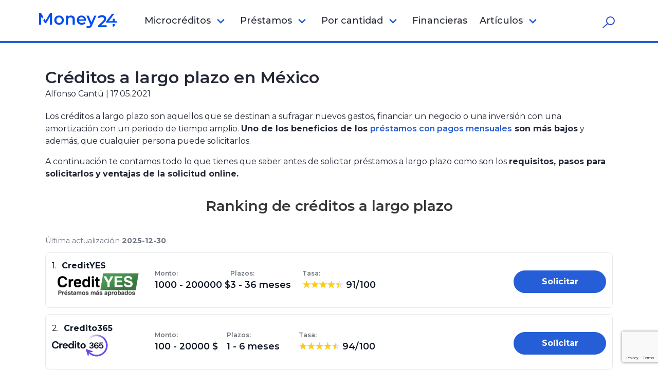

--- FILE ---
content_type: text/html; charset=UTF-8
request_url: https://money24.mx/creditos-largo-plazo/
body_size: 25275
content:
<!doctype html><html class="no-js" lang="es"><head><meta charset="utf-8"><link rel="preconnect" href="https://fonts.gstatic.com/" crossorigin /><meta http-equiv="x-ua-compatible" content="ie=edge"><meta name="viewport" content="width=device-width, initial-scale=1.0, minimum-scale=1.0, maximum-scale=5.0"><meta http-equiv="x-dns-prefetch-control" content="on"><meta name="theme-color" content="#000000"><meta name="mobile-web-app-capable" content="yes"><meta name="apple-mobile-web-app-capable" content="yes"><meta name="apple-mobile-web-app-status-bar-style" content="black"><link rel="shortcut icon" href="https://money24.mx/wp-content/themes/money/public/images/icons/favicon-32x32.png" type="image/x-icon"><link rel="apple-touch-icon" href="https://money24.mx/wp-content/themes/money/public/images/icons/apple-icon.png"><link rel="manifest" href="https://money24.mx/wp-content/themes/money/manifest.json"><link rel="icon" type="image/png" sizes="32x32" href="https://money24.mx/wp-content/themes/money/public/images/icons/favicon-32x32.png"><link rel="icon" type="image/png" sizes="16x16" href="https://money24.mx/wp-content/themes/money/public/images/icons/favicon-16x16.png"> <script src="[data-uri]" defer></script> <meta name='robots' content='index, follow, max-image-preview:large, max-snippet:-1, max-video-preview:-1' /><title>Préstamos Personales a Largo Plazo | Créditos En Línea</title><meta name="description" content="Descubre todo lo que tienes que saber antes de solicitar créditos a largo plazo en México y pide tu préstamo online aquí mismo." /><link rel="canonical" href="https://money24.mx/creditos-largo-plazo/" /><meta property="og:locale" content="es_MX" /><meta property="og:type" content="article" /><meta property="og:title" content="Préstamos Personales a Largo Plazo | Créditos En Línea" /><meta property="og:description" content="Descubre todo lo que tienes que saber antes de solicitar créditos a largo plazo en México y pide tu préstamo online aquí mismo." /><meta property="og:url" content="https://money24.mx/creditos-largo-plazo/" /><meta property="og:site_name" content="Money24.mx" /><meta property="article:published_time" content="2021-05-17T10:44:31+00:00" /><meta property="article:modified_time" content="2025-12-30T10:43:16+00:00" /><meta property="og:image" content="https://money24.mx/wp-content/uploads/2021/05/prestamos-a-largo-plazo.jpg" /><meta property="og:image:width" content="1280" /><meta property="og:image:height" content="855" /><meta property="og:image:type" content="image/jpeg" /><meta name="author" content="Alfonso Cantú" /><meta name="twitter:card" content="summary_large_image" /><meta name="twitter:label1" content="Escrito por" /><meta name="twitter:data1" content="Alfonso Cantú" /><meta name="twitter:label2" content="Tiempo de lectura" /><meta name="twitter:data2" content="10 minutos" /> <script type="application/ld+json" class="yoast-schema-graph">{"@context":"https://schema.org","@graph":[{"@type":"Article","@id":"https://money24.mx/creditos-largo-plazo/#article","isPartOf":{"@id":"https://money24.mx/creditos-largo-plazo/"},"author":{"name":"Alfonso Cantú","@id":"https://money24.mx/#/schema/person/ffafe38c5af1577f15467d4f80a52eca"},"headline":"Créditos a largo plazo en México","datePublished":"2021-05-17T10:44:31+00:00","dateModified":"2025-12-30T10:43:16+00:00","mainEntityOfPage":{"@id":"https://money24.mx/creditos-largo-plazo/"},"wordCount":2044,"commentCount":0,"publisher":{"@id":"https://money24.mx/#organization"},"image":{"@id":"https://money24.mx/creditos-largo-plazo/#primaryimage"},"thumbnailUrl":"https://money24.mx/wp-content/uploads/2021/05/prestamos-a-largo-plazo.jpg","articleSection":["Blog"],"inLanguage":"es","potentialAction":[{"@type":"CommentAction","name":"Comment","target":["https://money24.mx/creditos-largo-plazo/#respond"]}]},{"@type":["WebPage","FAQPage"],"@id":"https://money24.mx/creditos-largo-plazo/","url":"https://money24.mx/creditos-largo-plazo/","name":"Préstamos Personales a Largo Plazo | Créditos En Línea","isPartOf":{"@id":"https://money24.mx/#website"},"primaryImageOfPage":{"@id":"https://money24.mx/creditos-largo-plazo/#primaryimage"},"image":{"@id":"https://money24.mx/creditos-largo-plazo/#primaryimage"},"thumbnailUrl":"https://money24.mx/wp-content/uploads/2021/05/prestamos-a-largo-plazo.jpg","datePublished":"2021-05-17T10:44:31+00:00","dateModified":"2025-12-30T10:43:16+00:00","description":"Descubre todo lo que tienes que saber antes de solicitar créditos a largo plazo en México y pide tu préstamo online aquí mismo.","breadcrumb":{"@id":"https://money24.mx/creditos-largo-plazo/#breadcrumb"},"mainEntity":[{"@id":"https://money24.mx/creditos-largo-plazo/#faq-question-1621247490556"},{"@id":"https://money24.mx/creditos-largo-plazo/#faq-question-1621247554492"},{"@id":"https://money24.mx/creditos-largo-plazo/#faq-question-1621233850646"},{"@id":"https://money24.mx/creditos-largo-plazo/#faq-question-1621233864716"},{"@id":"https://money24.mx/creditos-largo-plazo/#faq-question-1621233878959"},{"@id":"https://money24.mx/creditos-largo-plazo/#faq-question-1621233890868"},{"@id":"https://money24.mx/creditos-largo-plazo/#faq-question-1621233932364"}],"inLanguage":"es","potentialAction":[{"@type":"ReadAction","target":["https://money24.mx/creditos-largo-plazo/"]}]},{"@type":"ImageObject","inLanguage":"es","@id":"https://money24.mx/creditos-largo-plazo/#primaryimage","url":"https://money24.mx/wp-content/uploads/2021/05/prestamos-a-largo-plazo.jpg","contentUrl":"https://money24.mx/wp-content/uploads/2021/05/prestamos-a-largo-plazo.jpg","width":1280,"height":855,"caption":"Préstamos a largo plazo online"},{"@type":"BreadcrumbList","@id":"https://money24.mx/creditos-largo-plazo/#breadcrumb","itemListElement":[{"@type":"ListItem","position":1,"name":"Página de inicio","item":"https://money24.mx/"},{"@type":"ListItem","position":2,"name":"Créditos a largo plazo en México"}]},{"@type":"WebSite","@id":"https://money24.mx/#website","url":"https://money24.mx/","name":"Money24.mx","description":"Comparador financiero","publisher":{"@id":"https://money24.mx/#organization"},"potentialAction":[{"@type":"SearchAction","target":{"@type":"EntryPoint","urlTemplate":"https://money24.mx/?s={search_term_string}"},"query-input":{"@type":"PropertyValueSpecification","valueRequired":true,"valueName":"search_term_string"}}],"inLanguage":"es"},{"@type":"Organization","@id":"https://money24.mx/#organization","name":"Money24.MX","url":"https://money24.mx/","logo":{"@type":"ImageObject","inLanguage":"es","@id":"https://money24.mx/#/schema/logo/image/","url":"https://money24.mx/wp-content/uploads/2021/02/money24-sobre-nosotros.png","contentUrl":"https://money24.mx/wp-content/uploads/2021/02/money24-sobre-nosotros.png","width":1600,"height":900,"caption":"Money24.MX"},"image":{"@id":"https://money24.mx/#/schema/logo/image/"}},{"@type":"Person","@id":"https://money24.mx/#/schema/person/ffafe38c5af1577f15467d4f80a52eca","name":"Alfonso Cantú","image":{"@type":"ImageObject","inLanguage":"es","@id":"https://money24.mx/#/schema/person/image/","url":"https://money24.mx/wp-content/litespeed/avatar/1eac84c4a36758d90b87c4f5c4c1b25c.jpg?ver=1768354182","contentUrl":"https://money24.mx/wp-content/litespeed/avatar/1eac84c4a36758d90b87c4f5c4c1b25c.jpg?ver=1768354182","caption":"Alfonso Cantú"},"description":"Titulado en Ciencias de la Economía y con una masestría en Economía y Gestión Avanzada. Divulgador científico y experiencia laboral en diferentes entidades financieras. Conocimientos sobre tributos e inversiones."},{"@type":"Question","@id":"https://money24.mx/creditos-largo-plazo/#faq-question-1621247490556","position":1,"url":"https://money24.mx/creditos-largo-plazo/#faq-question-1621247490556","name":"&#x23ed; ¿Quién puede solicitar préstamos a plazo?","answerCount":1,"acceptedAnswer":{"@type":"Answer","text":"Cualquier persona física mayor de edad podrá solicitar préstamos a plazos.","inLanguage":"es"},"inLanguage":"es"},{"@type":"Question","@id":"https://money24.mx/creditos-largo-plazo/#faq-question-1621247554492","position":2,"url":"https://money24.mx/creditos-largo-plazo/#faq-question-1621247554492","name":"&#x23ed; ¿Tengo que justificar el motivo?","answerCount":1,"acceptedAnswer":{"@type":"Answer","text":"No. Una de las ventajas de los créditos a plazo online es que no tendrás que dar explicaciones del motivo de tu préstamo.","inLanguage":"es"},"inLanguage":"es"},{"@type":"Question","@id":"https://money24.mx/creditos-largo-plazo/#faq-question-1621233850646","position":3,"url":"https://money24.mx/creditos-largo-plazo/#faq-question-1621233850646","name":"&#x23ed; ¿Cuánto dinero puedo solicitar con los créditos a plazo?","answerCount":1,"acceptedAnswer":{"@type":"Answer","text":"Los montos que puedes solicitar suelen ir desde 10 mil pesos hasta 100 mil pesos<strong> </strong>en tu primer préstamo y hasta 300 mil si ya eres cliente.","inLanguage":"es"},"inLanguage":"es"},{"@type":"Question","@id":"https://money24.mx/creditos-largo-plazo/#faq-question-1621233864716","position":4,"url":"https://money24.mx/creditos-largo-plazo/#faq-question-1621233864716","name":"&#x23ed; ¿Cuál es el plazo para devolver créditos a largo plazo?","answerCount":1,"acceptedAnswer":{"@type":"Answer","text":"Puedes liquidar créditos a largo plazo desde los 3 hasta los 36 meses, dependiendo el monto solicitado, tu capacidad de pago y las condiciones de cada prestamista. Hay entidades que cuentan con hasta 120 meses de devolución, es decir, hasta 10 años.","inLanguage":"es"},"inLanguage":"es"},{"@type":"Question","@id":"https://money24.mx/creditos-largo-plazo/#faq-question-1621233878959","position":5,"url":"https://money24.mx/creditos-largo-plazo/#faq-question-1621233878959","name":"&#x23ed; ¿Cuáles son los requisitos para solicitar préstamos a largo plazo en México?","answerCount":1,"acceptedAnswer":{"@type":"Answer","text":"Ser mayor de edad, con nacionalidad mexicana, contar con una cuenta bancaria propia, tener un teléfono celular y proporcionar un correo electrónico.","inLanguage":"es"},"inLanguage":"es"},{"@type":"Question","@id":"https://money24.mx/creditos-largo-plazo/#faq-question-1621233890868","position":6,"url":"https://money24.mx/creditos-largo-plazo/#faq-question-1621233890868","name":"&#x23ed; ¿Cuánto interés se paga por los préstamos a plazos ?","answerCount":1,"acceptedAnswer":{"@type":"Answer","text":"Cada prestamista tiene su propio interés. Toma en cuenta que entre más largo sea el plazo, más intereses terminarás pagando.","inLanguage":"es"},"inLanguage":"es"},{"@type":"Question","@id":"https://money24.mx/creditos-largo-plazo/#faq-question-1621233932364","position":7,"url":"https://money24.mx/creditos-largo-plazo/#faq-question-1621233932364","name":"&#x23ed; ¿Puedo pedir un préstamo a plazo sin nómina ni comprobante de ingresos?","answerCount":1,"acceptedAnswer":{"@type":"Answer","text":"Sí. Una de las características de estos financiamientos online es que puedes pedir crédito sin nómina, aval o garantía.","inLanguage":"es"},"inLanguage":"es"}]}</script> <link rel='dns-prefetch' href='//code.jquery.com' /><link rel='dns-prefetch' href='//www.googletagmanager.com' /><link rel="alternate" title="oEmbed (JSON)" type="application/json+oembed" href="https://money24.mx/wp-json/oembed/1.0/embed?url=https%3A%2F%2Fmoney24.mx%2Fcreditos-largo-plazo%2F" /><link rel="alternate" title="oEmbed (XML)" type="text/xml+oembed" href="https://money24.mx/wp-json/oembed/1.0/embed?url=https%3A%2F%2Fmoney24.mx%2Fcreditos-largo-plazo%2F&#038;format=xml" /><style id='wp-img-auto-sizes-contain-inline-css' type='text/css'>img:is([sizes=auto i],[sizes^="auto," i]){contain-intrinsic-size:3000px 1500px}
/*# sourceURL=wp-img-auto-sizes-contain-inline-css */</style> <script src="[data-uri]" defer></script><script data-optimized="1" src="https://money24.mx/wp-content/plugins/litespeed-cache/assets/js/webfontloader.min.js" defer></script><link data-optimized="2" rel="stylesheet" href="https://money24.mx/wp-content/litespeed/css/0fb7fb02cf1f4e6514b55cc3b4abd49c.css?ver=9a785" /><style id='wp-block-paragraph-inline-css' type='text/css'>.is-small-text{font-size:.875em}.is-regular-text{font-size:1em}.is-large-text{font-size:2.25em}.is-larger-text{font-size:3em}.has-drop-cap:not(:focus):first-letter{float:left;font-size:8.4em;font-style:normal;font-weight:100;line-height:.68;margin:.05em .1em 0 0;text-transform:uppercase}body.rtl .has-drop-cap:not(:focus):first-letter{float:none;margin-left:.1em}p.has-drop-cap.has-background{overflow:hidden}:root :where(p.has-background){padding:1.25em 2.375em}:where(p.has-text-color:not(.has-link-color)) a{color:inherit}p.has-text-align-left[style*="writing-mode:vertical-lr"],p.has-text-align-right[style*="writing-mode:vertical-rl"]{rotate:180deg}
/*# sourceURL=https://money24.mx/wp-includes/blocks/paragraph/style.min.css */</style><style id='wp-block-heading-inline-css' type='text/css'>h1:where(.wp-block-heading).has-background,h2:where(.wp-block-heading).has-background,h3:where(.wp-block-heading).has-background,h4:where(.wp-block-heading).has-background,h5:where(.wp-block-heading).has-background,h6:where(.wp-block-heading).has-background{padding:1.25em 2.375em}h1.has-text-align-left[style*=writing-mode]:where([style*=vertical-lr]),h1.has-text-align-right[style*=writing-mode]:where([style*=vertical-rl]),h2.has-text-align-left[style*=writing-mode]:where([style*=vertical-lr]),h2.has-text-align-right[style*=writing-mode]:where([style*=vertical-rl]),h3.has-text-align-left[style*=writing-mode]:where([style*=vertical-lr]),h3.has-text-align-right[style*=writing-mode]:where([style*=vertical-rl]),h4.has-text-align-left[style*=writing-mode]:where([style*=vertical-lr]),h4.has-text-align-right[style*=writing-mode]:where([style*=vertical-rl]),h5.has-text-align-left[style*=writing-mode]:where([style*=vertical-lr]),h5.has-text-align-right[style*=writing-mode]:where([style*=vertical-rl]),h6.has-text-align-left[style*=writing-mode]:where([style*=vertical-lr]),h6.has-text-align-right[style*=writing-mode]:where([style*=vertical-rl]){rotate:180deg}
/*# sourceURL=https://money24.mx/wp-includes/blocks/heading/style.min.css */</style><style id='wp-block-table-inline-css' type='text/css'>.wp-block-table{overflow-x:auto}.wp-block-table table{border-collapse:collapse;width:100%}.wp-block-table thead{border-bottom:3px solid}.wp-block-table tfoot{border-top:3px solid}.wp-block-table td,.wp-block-table th{border:1px solid;padding:.5em}.wp-block-table .has-fixed-layout{table-layout:fixed;width:100%}.wp-block-table .has-fixed-layout td,.wp-block-table .has-fixed-layout th{word-break:break-word}.wp-block-table.aligncenter,.wp-block-table.alignleft,.wp-block-table.alignright{display:table;width:auto}.wp-block-table.aligncenter td,.wp-block-table.aligncenter th,.wp-block-table.alignleft td,.wp-block-table.alignleft th,.wp-block-table.alignright td,.wp-block-table.alignright th{word-break:break-word}.wp-block-table .has-subtle-light-gray-background-color{background-color:#f3f4f5}.wp-block-table .has-subtle-pale-green-background-color{background-color:#e9fbe5}.wp-block-table .has-subtle-pale-blue-background-color{background-color:#e7f5fe}.wp-block-table .has-subtle-pale-pink-background-color{background-color:#fcf0ef}.wp-block-table.is-style-stripes{background-color:initial;border-collapse:inherit;border-spacing:0}.wp-block-table.is-style-stripes tbody tr:nth-child(odd){background-color:#f0f0f0}.wp-block-table.is-style-stripes.has-subtle-light-gray-background-color tbody tr:nth-child(odd){background-color:#f3f4f5}.wp-block-table.is-style-stripes.has-subtle-pale-green-background-color tbody tr:nth-child(odd){background-color:#e9fbe5}.wp-block-table.is-style-stripes.has-subtle-pale-blue-background-color tbody tr:nth-child(odd){background-color:#e7f5fe}.wp-block-table.is-style-stripes.has-subtle-pale-pink-background-color tbody tr:nth-child(odd){background-color:#fcf0ef}.wp-block-table.is-style-stripes td,.wp-block-table.is-style-stripes th{border-color:#0000}.wp-block-table.is-style-stripes{border-bottom:1px solid #f0f0f0}.wp-block-table .has-border-color td,.wp-block-table .has-border-color th,.wp-block-table .has-border-color tr,.wp-block-table .has-border-color>*{border-color:inherit}.wp-block-table table[style*=border-top-color] tr:first-child,.wp-block-table table[style*=border-top-color] tr:first-child td,.wp-block-table table[style*=border-top-color] tr:first-child th,.wp-block-table table[style*=border-top-color]>*,.wp-block-table table[style*=border-top-color]>* td,.wp-block-table table[style*=border-top-color]>* th{border-top-color:inherit}.wp-block-table table[style*=border-top-color] tr:not(:first-child){border-top-color:initial}.wp-block-table table[style*=border-right-color] td:last-child,.wp-block-table table[style*=border-right-color] th,.wp-block-table table[style*=border-right-color] tr,.wp-block-table table[style*=border-right-color]>*{border-right-color:inherit}.wp-block-table table[style*=border-bottom-color] tr:last-child,.wp-block-table table[style*=border-bottom-color] tr:last-child td,.wp-block-table table[style*=border-bottom-color] tr:last-child th,.wp-block-table table[style*=border-bottom-color]>*,.wp-block-table table[style*=border-bottom-color]>* td,.wp-block-table table[style*=border-bottom-color]>* th{border-bottom-color:inherit}.wp-block-table table[style*=border-bottom-color] tr:not(:last-child){border-bottom-color:initial}.wp-block-table table[style*=border-left-color] td:first-child,.wp-block-table table[style*=border-left-color] th,.wp-block-table table[style*=border-left-color] tr,.wp-block-table table[style*=border-left-color]>*{border-left-color:inherit}.wp-block-table table[style*=border-style] td,.wp-block-table table[style*=border-style] th,.wp-block-table table[style*=border-style] tr,.wp-block-table table[style*=border-style]>*{border-style:inherit}.wp-block-table table[style*=border-width] td,.wp-block-table table[style*=border-width] th,.wp-block-table table[style*=border-width] tr,.wp-block-table table[style*=border-width]>*{border-style:inherit;border-width:inherit}
/*# sourceURL=https://money24.mx/wp-includes/blocks/table/style.min.css */</style><style id='wp-block-image-inline-css' type='text/css'>.wp-block-image>a,.wp-block-image>figure>a{display:inline-block}.wp-block-image img{box-sizing:border-box;height:auto;max-width:100%;vertical-align:bottom}@media not (prefers-reduced-motion){.wp-block-image img.hide{visibility:hidden}.wp-block-image img.show{animation:show-content-image .4s}}.wp-block-image[style*=border-radius] img,.wp-block-image[style*=border-radius]>a{border-radius:inherit}.wp-block-image.has-custom-border img{box-sizing:border-box}.wp-block-image.aligncenter{text-align:center}.wp-block-image.alignfull>a,.wp-block-image.alignwide>a{width:100%}.wp-block-image.alignfull img,.wp-block-image.alignwide img{height:auto;width:100%}.wp-block-image .aligncenter,.wp-block-image .alignleft,.wp-block-image .alignright,.wp-block-image.aligncenter,.wp-block-image.alignleft,.wp-block-image.alignright{display:table}.wp-block-image .aligncenter>figcaption,.wp-block-image .alignleft>figcaption,.wp-block-image .alignright>figcaption,.wp-block-image.aligncenter>figcaption,.wp-block-image.alignleft>figcaption,.wp-block-image.alignright>figcaption{caption-side:bottom;display:table-caption}.wp-block-image .alignleft{float:left;margin:.5em 1em .5em 0}.wp-block-image .alignright{float:right;margin:.5em 0 .5em 1em}.wp-block-image .aligncenter{margin-left:auto;margin-right:auto}.wp-block-image :where(figcaption){margin-bottom:1em;margin-top:.5em}.wp-block-image.is-style-circle-mask img{border-radius:9999px}@supports ((-webkit-mask-image:none) or (mask-image:none)) or (-webkit-mask-image:none){.wp-block-image.is-style-circle-mask img{border-radius:0;-webkit-mask-image:url('data:image/svg+xml;utf8,<svg viewBox="0 0 100 100" xmlns="http://www.w3.org/2000/svg"><circle cx="50" cy="50" r="50"/></svg>');mask-image:url('data:image/svg+xml;utf8,<svg viewBox="0 0 100 100" xmlns="http://www.w3.org/2000/svg"><circle cx="50" cy="50" r="50"/></svg>');mask-mode:alpha;-webkit-mask-position:center;mask-position:center;-webkit-mask-repeat:no-repeat;mask-repeat:no-repeat;-webkit-mask-size:contain;mask-size:contain}}:root :where(.wp-block-image.is-style-rounded img,.wp-block-image .is-style-rounded img){border-radius:9999px}.wp-block-image figure{margin:0}.wp-lightbox-container{display:flex;flex-direction:column;position:relative}.wp-lightbox-container img{cursor:zoom-in}.wp-lightbox-container img:hover+button{opacity:1}.wp-lightbox-container button{align-items:center;backdrop-filter:blur(16px) saturate(180%);background-color:#5a5a5a40;border:none;border-radius:4px;cursor:zoom-in;display:flex;height:20px;justify-content:center;opacity:0;padding:0;position:absolute;right:16px;text-align:center;top:16px;width:20px;z-index:100}@media not (prefers-reduced-motion){.wp-lightbox-container button{transition:opacity .2s ease}}.wp-lightbox-container button:focus-visible{outline:3px auto #5a5a5a40;outline:3px auto -webkit-focus-ring-color;outline-offset:3px}.wp-lightbox-container button:hover{cursor:pointer;opacity:1}.wp-lightbox-container button:focus{opacity:1}.wp-lightbox-container button:focus,.wp-lightbox-container button:hover,.wp-lightbox-container button:not(:hover):not(:active):not(.has-background){background-color:#5a5a5a40;border:none}.wp-lightbox-overlay{box-sizing:border-box;cursor:zoom-out;height:100vh;left:0;overflow:hidden;position:fixed;top:0;visibility:hidden;width:100%;z-index:100000}.wp-lightbox-overlay .close-button{align-items:center;cursor:pointer;display:flex;justify-content:center;min-height:40px;min-width:40px;padding:0;position:absolute;right:calc(env(safe-area-inset-right) + 16px);top:calc(env(safe-area-inset-top) + 16px);z-index:5000000}.wp-lightbox-overlay .close-button:focus,.wp-lightbox-overlay .close-button:hover,.wp-lightbox-overlay .close-button:not(:hover):not(:active):not(.has-background){background:none;border:none}.wp-lightbox-overlay .lightbox-image-container{height:var(--wp--lightbox-container-height);left:50%;overflow:hidden;position:absolute;top:50%;transform:translate(-50%,-50%);transform-origin:top left;width:var(--wp--lightbox-container-width);z-index:9999999999}.wp-lightbox-overlay .wp-block-image{align-items:center;box-sizing:border-box;display:flex;height:100%;justify-content:center;margin:0;position:relative;transform-origin:0 0;width:100%;z-index:3000000}.wp-lightbox-overlay .wp-block-image img{height:var(--wp--lightbox-image-height);min-height:var(--wp--lightbox-image-height);min-width:var(--wp--lightbox-image-width);width:var(--wp--lightbox-image-width)}.wp-lightbox-overlay .wp-block-image figcaption{display:none}.wp-lightbox-overlay button{background:none;border:none}.wp-lightbox-overlay .scrim{background-color:#fff;height:100%;opacity:.9;position:absolute;width:100%;z-index:2000000}.wp-lightbox-overlay.active{visibility:visible}@media not (prefers-reduced-motion){.wp-lightbox-overlay.active{animation:turn-on-visibility .25s both}.wp-lightbox-overlay.active img{animation:turn-on-visibility .35s both}.wp-lightbox-overlay.show-closing-animation:not(.active){animation:turn-off-visibility .35s both}.wp-lightbox-overlay.show-closing-animation:not(.active) img{animation:turn-off-visibility .25s both}.wp-lightbox-overlay.zoom.active{animation:none;opacity:1;visibility:visible}.wp-lightbox-overlay.zoom.active .lightbox-image-container{animation:lightbox-zoom-in .4s}.wp-lightbox-overlay.zoom.active .lightbox-image-container img{animation:none}.wp-lightbox-overlay.zoom.active .scrim{animation:turn-on-visibility .4s forwards}.wp-lightbox-overlay.zoom.show-closing-animation:not(.active){animation:none}.wp-lightbox-overlay.zoom.show-closing-animation:not(.active) .lightbox-image-container{animation:lightbox-zoom-out .4s}.wp-lightbox-overlay.zoom.show-closing-animation:not(.active) .lightbox-image-container img{animation:none}.wp-lightbox-overlay.zoom.show-closing-animation:not(.active) .scrim{animation:turn-off-visibility .4s forwards}}@keyframes show-content-image{0%{visibility:hidden}99%{visibility:hidden}to{visibility:visible}}@keyframes turn-on-visibility{0%{opacity:0}to{opacity:1}}@keyframes turn-off-visibility{0%{opacity:1;visibility:visible}99%{opacity:0;visibility:visible}to{opacity:0;visibility:hidden}}@keyframes lightbox-zoom-in{0%{transform:translate(calc((-100vw + var(--wp--lightbox-scrollbar-width))/2 + var(--wp--lightbox-initial-left-position)),calc(-50vh + var(--wp--lightbox-initial-top-position))) scale(var(--wp--lightbox-scale))}to{transform:translate(-50%,-50%) scale(1)}}@keyframes lightbox-zoom-out{0%{transform:translate(-50%,-50%) scale(1);visibility:visible}99%{visibility:visible}to{transform:translate(calc((-100vw + var(--wp--lightbox-scrollbar-width))/2 + var(--wp--lightbox-initial-left-position)),calc(-50vh + var(--wp--lightbox-initial-top-position))) scale(var(--wp--lightbox-scale));visibility:hidden}}
/*# sourceURL=https://money24.mx/wp-includes/blocks/image/style.min.css */</style><style id='wp-block-list-inline-css' type='text/css'>ol,ul{box-sizing:border-box}:root :where(.wp-block-list.has-background){padding:1.25em 2.375em}
/*# sourceURL=https://money24.mx/wp-includes/blocks/list/style.min.css */</style><style id='global-styles-inline-css' type='text/css'>:root{--wp--preset--aspect-ratio--square: 1;--wp--preset--aspect-ratio--4-3: 4/3;--wp--preset--aspect-ratio--3-4: 3/4;--wp--preset--aspect-ratio--3-2: 3/2;--wp--preset--aspect-ratio--2-3: 2/3;--wp--preset--aspect-ratio--16-9: 16/9;--wp--preset--aspect-ratio--9-16: 9/16;--wp--preset--color--black: #000000;--wp--preset--color--cyan-bluish-gray: #abb8c3;--wp--preset--color--white: #ffffff;--wp--preset--color--pale-pink: #f78da7;--wp--preset--color--vivid-red: #cf2e2e;--wp--preset--color--luminous-vivid-orange: #ff6900;--wp--preset--color--luminous-vivid-amber: #fcb900;--wp--preset--color--light-green-cyan: #7bdcb5;--wp--preset--color--vivid-green-cyan: #00d084;--wp--preset--color--pale-cyan-blue: #8ed1fc;--wp--preset--color--vivid-cyan-blue: #0693e3;--wp--preset--color--vivid-purple: #9b51e0;--wp--preset--gradient--vivid-cyan-blue-to-vivid-purple: linear-gradient(135deg,rgb(6,147,227) 0%,rgb(155,81,224) 100%);--wp--preset--gradient--light-green-cyan-to-vivid-green-cyan: linear-gradient(135deg,rgb(122,220,180) 0%,rgb(0,208,130) 100%);--wp--preset--gradient--luminous-vivid-amber-to-luminous-vivid-orange: linear-gradient(135deg,rgb(252,185,0) 0%,rgb(255,105,0) 100%);--wp--preset--gradient--luminous-vivid-orange-to-vivid-red: linear-gradient(135deg,rgb(255,105,0) 0%,rgb(207,46,46) 100%);--wp--preset--gradient--very-light-gray-to-cyan-bluish-gray: linear-gradient(135deg,rgb(238,238,238) 0%,rgb(169,184,195) 100%);--wp--preset--gradient--cool-to-warm-spectrum: linear-gradient(135deg,rgb(74,234,220) 0%,rgb(151,120,209) 20%,rgb(207,42,186) 40%,rgb(238,44,130) 60%,rgb(251,105,98) 80%,rgb(254,248,76) 100%);--wp--preset--gradient--blush-light-purple: linear-gradient(135deg,rgb(255,206,236) 0%,rgb(152,150,240) 100%);--wp--preset--gradient--blush-bordeaux: linear-gradient(135deg,rgb(254,205,165) 0%,rgb(254,45,45) 50%,rgb(107,0,62) 100%);--wp--preset--gradient--luminous-dusk: linear-gradient(135deg,rgb(255,203,112) 0%,rgb(199,81,192) 50%,rgb(65,88,208) 100%);--wp--preset--gradient--pale-ocean: linear-gradient(135deg,rgb(255,245,203) 0%,rgb(182,227,212) 50%,rgb(51,167,181) 100%);--wp--preset--gradient--electric-grass: linear-gradient(135deg,rgb(202,248,128) 0%,rgb(113,206,126) 100%);--wp--preset--gradient--midnight: linear-gradient(135deg,rgb(2,3,129) 0%,rgb(40,116,252) 100%);--wp--preset--font-size--small: 13px;--wp--preset--font-size--medium: 20px;--wp--preset--font-size--large: 36px;--wp--preset--font-size--x-large: 42px;--wp--preset--spacing--20: 0.44rem;--wp--preset--spacing--30: 0.67rem;--wp--preset--spacing--40: 1rem;--wp--preset--spacing--50: 1.5rem;--wp--preset--spacing--60: 2.25rem;--wp--preset--spacing--70: 3.38rem;--wp--preset--spacing--80: 5.06rem;--wp--preset--shadow--natural: 6px 6px 9px rgba(0, 0, 0, 0.2);--wp--preset--shadow--deep: 12px 12px 50px rgba(0, 0, 0, 0.4);--wp--preset--shadow--sharp: 6px 6px 0px rgba(0, 0, 0, 0.2);--wp--preset--shadow--outlined: 6px 6px 0px -3px rgb(255, 255, 255), 6px 6px rgb(0, 0, 0);--wp--preset--shadow--crisp: 6px 6px 0px rgb(0, 0, 0);}:where(.is-layout-flex){gap: 0.5em;}:where(.is-layout-grid){gap: 0.5em;}body .is-layout-flex{display: flex;}.is-layout-flex{flex-wrap: wrap;align-items: center;}.is-layout-flex > :is(*, div){margin: 0;}body .is-layout-grid{display: grid;}.is-layout-grid > :is(*, div){margin: 0;}:where(.wp-block-columns.is-layout-flex){gap: 2em;}:where(.wp-block-columns.is-layout-grid){gap: 2em;}:where(.wp-block-post-template.is-layout-flex){gap: 1.25em;}:where(.wp-block-post-template.is-layout-grid){gap: 1.25em;}.has-black-color{color: var(--wp--preset--color--black) !important;}.has-cyan-bluish-gray-color{color: var(--wp--preset--color--cyan-bluish-gray) !important;}.has-white-color{color: var(--wp--preset--color--white) !important;}.has-pale-pink-color{color: var(--wp--preset--color--pale-pink) !important;}.has-vivid-red-color{color: var(--wp--preset--color--vivid-red) !important;}.has-luminous-vivid-orange-color{color: var(--wp--preset--color--luminous-vivid-orange) !important;}.has-luminous-vivid-amber-color{color: var(--wp--preset--color--luminous-vivid-amber) !important;}.has-light-green-cyan-color{color: var(--wp--preset--color--light-green-cyan) !important;}.has-vivid-green-cyan-color{color: var(--wp--preset--color--vivid-green-cyan) !important;}.has-pale-cyan-blue-color{color: var(--wp--preset--color--pale-cyan-blue) !important;}.has-vivid-cyan-blue-color{color: var(--wp--preset--color--vivid-cyan-blue) !important;}.has-vivid-purple-color{color: var(--wp--preset--color--vivid-purple) !important;}.has-black-background-color{background-color: var(--wp--preset--color--black) !important;}.has-cyan-bluish-gray-background-color{background-color: var(--wp--preset--color--cyan-bluish-gray) !important;}.has-white-background-color{background-color: var(--wp--preset--color--white) !important;}.has-pale-pink-background-color{background-color: var(--wp--preset--color--pale-pink) !important;}.has-vivid-red-background-color{background-color: var(--wp--preset--color--vivid-red) !important;}.has-luminous-vivid-orange-background-color{background-color: var(--wp--preset--color--luminous-vivid-orange) !important;}.has-luminous-vivid-amber-background-color{background-color: var(--wp--preset--color--luminous-vivid-amber) !important;}.has-light-green-cyan-background-color{background-color: var(--wp--preset--color--light-green-cyan) !important;}.has-vivid-green-cyan-background-color{background-color: var(--wp--preset--color--vivid-green-cyan) !important;}.has-pale-cyan-blue-background-color{background-color: var(--wp--preset--color--pale-cyan-blue) !important;}.has-vivid-cyan-blue-background-color{background-color: var(--wp--preset--color--vivid-cyan-blue) !important;}.has-vivid-purple-background-color{background-color: var(--wp--preset--color--vivid-purple) !important;}.has-black-border-color{border-color: var(--wp--preset--color--black) !important;}.has-cyan-bluish-gray-border-color{border-color: var(--wp--preset--color--cyan-bluish-gray) !important;}.has-white-border-color{border-color: var(--wp--preset--color--white) !important;}.has-pale-pink-border-color{border-color: var(--wp--preset--color--pale-pink) !important;}.has-vivid-red-border-color{border-color: var(--wp--preset--color--vivid-red) !important;}.has-luminous-vivid-orange-border-color{border-color: var(--wp--preset--color--luminous-vivid-orange) !important;}.has-luminous-vivid-amber-border-color{border-color: var(--wp--preset--color--luminous-vivid-amber) !important;}.has-light-green-cyan-border-color{border-color: var(--wp--preset--color--light-green-cyan) !important;}.has-vivid-green-cyan-border-color{border-color: var(--wp--preset--color--vivid-green-cyan) !important;}.has-pale-cyan-blue-border-color{border-color: var(--wp--preset--color--pale-cyan-blue) !important;}.has-vivid-cyan-blue-border-color{border-color: var(--wp--preset--color--vivid-cyan-blue) !important;}.has-vivid-purple-border-color{border-color: var(--wp--preset--color--vivid-purple) !important;}.has-vivid-cyan-blue-to-vivid-purple-gradient-background{background: var(--wp--preset--gradient--vivid-cyan-blue-to-vivid-purple) !important;}.has-light-green-cyan-to-vivid-green-cyan-gradient-background{background: var(--wp--preset--gradient--light-green-cyan-to-vivid-green-cyan) !important;}.has-luminous-vivid-amber-to-luminous-vivid-orange-gradient-background{background: var(--wp--preset--gradient--luminous-vivid-amber-to-luminous-vivid-orange) !important;}.has-luminous-vivid-orange-to-vivid-red-gradient-background{background: var(--wp--preset--gradient--luminous-vivid-orange-to-vivid-red) !important;}.has-very-light-gray-to-cyan-bluish-gray-gradient-background{background: var(--wp--preset--gradient--very-light-gray-to-cyan-bluish-gray) !important;}.has-cool-to-warm-spectrum-gradient-background{background: var(--wp--preset--gradient--cool-to-warm-spectrum) !important;}.has-blush-light-purple-gradient-background{background: var(--wp--preset--gradient--blush-light-purple) !important;}.has-blush-bordeaux-gradient-background{background: var(--wp--preset--gradient--blush-bordeaux) !important;}.has-luminous-dusk-gradient-background{background: var(--wp--preset--gradient--luminous-dusk) !important;}.has-pale-ocean-gradient-background{background: var(--wp--preset--gradient--pale-ocean) !important;}.has-electric-grass-gradient-background{background: var(--wp--preset--gradient--electric-grass) !important;}.has-midnight-gradient-background{background: var(--wp--preset--gradient--midnight) !important;}.has-small-font-size{font-size: var(--wp--preset--font-size--small) !important;}.has-medium-font-size{font-size: var(--wp--preset--font-size--medium) !important;}.has-large-font-size{font-size: var(--wp--preset--font-size--large) !important;}.has-x-large-font-size{font-size: var(--wp--preset--font-size--x-large) !important;}
/*# sourceURL=global-styles-inline-css */</style><style id='classic-theme-styles-inline-css' type='text/css'>/*! This file is auto-generated */
.wp-block-button__link{color:#fff;background-color:#32373c;border-radius:9999px;box-shadow:none;text-decoration:none;padding:calc(.667em + 2px) calc(1.333em + 2px);font-size:1.125em}.wp-block-file__button{background:#32373c;color:#fff;text-decoration:none}
/*# sourceURL=/wp-includes/css/classic-themes.min.css */</style><style id='fhmm-or-frontend-inline-css' type='text/css'>.fhmm-or-ranking,
.fhmm-or-offer-single{
  font-family: inherit;
  color: #111827;
}
.fhmm-or-last-update{
  margin-bottom:10px;
  font-size:0.9rem;
  color: #6b7280;
}
.fhmm-or-filter{
  border:1px solid #e5e7eb;
  padding:10px;
  margin-bottom:15px;
  border-radius:6px;
  background:#f9fafb;
}
.fhmm-or-offer-inner{
  background:#ffffff;
  border:1px solid #e5e7eb;
  border-radius:8px;
  padding:12px;
}
.fhmm-or-offer-badge{
  background:#f97316;
  color:#ffffff;
}
.fhmm-or-offer-button{
  background:#255ed6;
  color:#ffffff !important;
  text-decoration: none;
}
.fhmm-or-star{
  color:#e5e7eb;
}
.fhmm-or-star-full{
  color:#facc15;
}
.fhmm-or-star-half{
  background: linear-gradient(90deg, #facc15 50%, #e5e7eb 50%);
  -webkit-background-clip:text;
  color:transparent;
}

/*# sourceURL=fhmm-or-frontend-inline-css */</style>
 <script type="text/javascript" src="https://www.googletagmanager.com/gtag/js?id=GT-WV8VX8M" id="google_gtagjs-js" defer data-deferred="1"></script> <script type="text/javascript" id="google_gtagjs-js-after" src="[data-uri]" defer></script> <link rel='shortlink' href='https://money24.mx/?p=2625' /><meta name="generator" content="Site Kit by Google 1.170.0" /></head><body><noscript><iframe data-lazyloaded="1" src="about:blank" data-src="https://www.googletagmanager.com/ns.html?id=GTM-58225SG" height="0" width="0" style="display:none;visibility:hidden"></iframe><noscript><iframe src="https://www.googletagmanager.com/ns.html?id=GTM-58225SG" height="0" width="0" style="display:none;visibility:hidden"></iframe></noscript></noscript><header class="main-header navbar is-fixed-top"><div class="container"><div class="navbar-brand">
<a title="Money24.mx" href="https://money24.mx" class="navbar-item">
<img data-lazyloaded="1" src="[data-uri]" class="navbar-item__logo" alt="Money24.mx" data-src="https://money24.mx/wp-content/themes/money/public/images/money24mx-logo.png" data-srcset="https://money24.mx/wp-content/themes/money/public/images/money24mx-logo.png 1x, https://money24.mx/wp-content/themes/money/public/images/money24mx-logo@2x.png 2x" /><noscript><img class="navbar-item__logo" alt="Money24.mx" src="https://money24.mx/wp-content/themes/money/public/images/money24mx-logo.png" srcset="https://money24.mx/wp-content/themes/money/public/images/money24mx-logo.png 1x, https://money24.mx/wp-content/themes/money/public/images/money24mx-logo@2x.png 2x" /></noscript>
</a></div><div class="navbar-end navbar-actions-menu"><div class="search-form-icon">
<span class="search-form-icon__open js-search-form-icon-open"></span>
<span class="search-form-icon__close js-search-form-icon-close"></span></div><div class="navbar-burger burger js-navbar-burger" data-target="navbarMenu">
<span class="navbar-burger__span"></span>
<span class="navbar-burger__span"></span>
<span class="navbar-burger__span"></span></div></div><div class="search-form-bar-container"><div class="navbar-item search-form-bar"><form id="searchform" class="search-form" role="search" method="get" action="https://money24.mx/">
<input type="text" class="search-field input search-form-input" name="s" placeholder="Buscar" value="">
<button class="search-form-icon__search" type="submit"></button></form></div></div><nav class="navbar-end navbar-menu-container"><ul id="navbarMenu" class="navbar-menu"><div class="navbar-item js-navbar-item Microcréditos has-dropdown is-hoverable js-has-submenu depth-0"><a class="navbar-link js-navbar-link" title="Microcréditos" href="javascript:void(0)">Microcréditos</a><div class="navbar-dropdown"><a class="navbar-item js-navbar-item Préstamos express navbar-item-link" title="Préstamos express" href="https://money24.mx/prestamos-express/">Préstamos express</a><a class="navbar-item js-navbar-item Préstamos urgentes navbar-item-link" title="Préstamos urgentes" href="https://money24.mx/prestamos-urgentes/">Préstamos urgentes</a><a class="navbar-item js-navbar-item Préstamos sin intereses navbar-item-link" title="Préstamos sin intereses" href="https://money24.mx/prestamos-sin-intereses/">Préstamos sin intereses</a><a class="navbar-item js-navbar-item Préstamos relámpago navbar-item-link" title="Préstamos relámpago" href="https://money24.mx/prestamos-relampago/">Préstamos relámpago</a><a class="navbar-item js-navbar-item Adelanto de nómina navbar-item-link" title="Adelanto de nómina" href="https://money24.mx/adelanto-de-nomina/">Adelanto de nómina</a></div></div></a><div class="navbar-item js-navbar-item Préstamos has-dropdown is-hoverable js-has-submenu depth-0"><a class="navbar-link js-navbar-link" title="Préstamos" href="javascript:void(0)">Préstamos</a><div class="navbar-dropdown"><a class="navbar-item js-navbar-item Préstamos personales navbar-item-link" title="Préstamos personales" href="https://money24.mx/los-mejores-prestamos-personales/">Préstamos personales</a><a class="navbar-item js-navbar-item Préstamos sin checar buró navbar-item-link" title="Préstamos sin checar buró" href="https://money24.mx/prestamos-personales-sin-checar-buro/">Préstamos sin checar buró</a><a class="navbar-item js-navbar-item Préstamos para estudiantes navbar-item-link" title="Préstamos para estudiantes" href="https://money24.mx/prestamos-para-estudiantes/">Préstamos para estudiantes</a><a class="navbar-item js-navbar-item Préstamos sin historial crediticio navbar-item-link" title="Préstamos sin historial crediticio" href="https://money24.mx/prestamos-sin-historial-crediticio/">Préstamos sin historial crediticio</a><a class="navbar-item js-navbar-item Sin comprobante de ingresos navbar-item-link" title="Sin comprobante de ingresos" href="https://money24.mx/prestamos-personales-sin-comprobante-de-ingresos/">Sin comprobante de ingresos</a><a class="navbar-item js-navbar-item Préstamos sin aval navbar-item-link" title="Préstamos sin aval" href="https://money24.mx/prestamos-sin-aval/">Préstamos sin aval</a><a class="navbar-item js-navbar-item Préstamos solo con INE navbar-item-link" title="Préstamos solo con INE" href="https://money24.mx/prestamos-en-linea-solo-con-ine/">Préstamos solo con INE</a><a class="navbar-item js-navbar-item Créditos para motos navbar-item-link" title="Créditos para motos" href="https://money24.mx/creditos-para-motos/">Créditos para motos</a><a class="navbar-item js-navbar-item Préstamos a largo plazo navbar-item-link" title="Préstamos a largo plazo" href="https://money24.mx/creditos-largo-plazo/">Préstamos a largo plazo</a></div></div></a><div class="navbar-item js-navbar-item Por cantidad has-dropdown is-hoverable js-has-submenu depth-0"><a class="navbar-link js-navbar-link" title="Por cantidad" href="javascript:void(0)">Por cantidad</a><div class="navbar-dropdown"><a class="navbar-item js-navbar-item Préstamos de 500 pesos navbar-item-link" title="Préstamos de 500 pesos" href="https://money24.mx/prestamos-500-pesos/">Préstamos de 500 pesos</a><a class="navbar-item js-navbar-item Préstamos de 1000 pesos navbar-item-link" title="Préstamos de 1000 pesos" href="https://money24.mx/prestamos-1000-pesos/">Préstamos de 1000 pesos</a><a class="navbar-item js-navbar-item Préstamos de 5000 pesos navbar-item-link" title="Préstamos de 5000 pesos" href="https://money24.mx/prestamos-5000-pesos/">Préstamos de 5000 pesos</a><a class="navbar-item js-navbar-item Préstamos de 10 mil pesos navbar-item-link" title="Préstamos de 10 mil pesos" href="https://money24.mx/prestamo-10-mil-pesos/">Préstamos de 10 mil pesos</a><a class="navbar-item js-navbar-item Préstamos de 20 mil pesos navbar-item-link" title="Préstamos de 20 mil pesos" href="https://money24.mx/20-mil-pesos-urgentes/">Préstamos de 20 mil pesos</a><a class="navbar-item js-navbar-item Préstamos de 50 mil pesos navbar-item-link" title="Préstamos de 50 mil pesos" href="https://money24.mx/prestamos-50-mil-pesos/">Préstamos de 50 mil pesos</a></div></div></a><a class="navbar-item js-navbar-item Financieras navbar-item-link" title="Financieras" href="https://money24.mx/opiniones/">Financieras</a><div class="navbar-item js-navbar-item Artículos has-dropdown is-hoverable js-has-submenu depth-0"><a class="navbar-link js-navbar-link" title="Artículos" href="javascript:void(0)">Artículos</a><div class="navbar-dropdown"><a class="navbar-item js-navbar-item Tarjetas de crédito navbar-item-link" title="Tarjetas de crédito" href="https://money24.mx/tarjeta-credito/">Tarjetas de crédito</a><a class="navbar-item js-navbar-item Blog navbar-item-link" title="Blog" href="https://money24.mx/blog/">Blog</a></div></div></a></ul></nav></div></header><main class="main"><div class="container"><article class="post"><header class="post-header"><h1 class="post-header__title">
Créditos a largo plazo en México</h1><div class="post-meta">
<span class="post-meta__author"> Alfonso Cantú |</span>
<span class="post-meta__date-time">17.05.2021</span></div></header><section class="content single-post-content"><p>Los créditos a largo plazo son aquellos que se destinan a sufragar nuevos gastos, financiar un negocio o una inversión con una amortización con un periodo de tiempo amplio. <strong>Uno de los beneficios de los <a href="https://money24.mx/prestamos-con-pagos-mensuales/" target="_blank" rel="noreferrer noopener">préstamos con pagos mensuales</a> son más bajos</strong> y además, que cualquier persona puede solicitarlos.</p><p>A continuación te contamos todo lo que tienes que saber antes de solicitar préstamos a largo plazo como son los <strong>requisitos, pasos para solicitarlos</strong> <strong>y</strong> <strong>ventajas de la solicitud online.</strong></p><h2 class="wp-block-heading has-text-align-center" id="h-ranking-de-cr-ditos-a-largo-plazo">Ranking de créditos a largo plazo</h2><div class="fhmm-or-ranking fhmm-or-layout-list fhmm-or-cols-3"
data-ranking-id="8491"><div class="fhmm-or-last-update">
Última actualización                    <strong>2025-12-30</strong></div><ol class="fhmm-or-offer-list"><li class="fhmm-or-offer-card"
data-offer-id="8537"
data-amount-min="1000"
data-amount-max="200000"
data-period-min="3"
data-period-max="36"><div class="fhmm-or-offer-inner"><div class="fhmm-or-offer-header"><div class="fhmm-or-offer-top"><div class="fhmm-or-offer-position">1.</div><div class="fhmm-or-offer-title">CreditYES</div></div><div class="fhmm-or-offer-logo">
<img data-lazyloaded="1" src="[data-uri]" decoding="async" width="300" height="83" data-src="https://money24.mx/wp-content/uploads/2025/12/crediyesmx-300x83.png" class="fhmm-or-offer-logo-img wp-post-image" alt="" data-srcset="https://money24.mx/wp-content/uploads/2025/12/crediyesmx-300x83.png 300w, https://money24.mx/wp-content/uploads/2025/12/crediyesmx-1024x283.png 1024w, https://money24.mx/wp-content/uploads/2025/12/crediyesmx-768x212.png 768w, https://money24.mx/wp-content/uploads/2025/12/crediyesmx-368x102.png 368w, https://money24.mx/wp-content/uploads/2025/12/crediyesmx.png 1280w" data-sizes="(max-width: 300px) 100vw, 300px" /><noscript><img decoding="async" width="300" height="83" src="https://money24.mx/wp-content/uploads/2025/12/crediyesmx-300x83.png" class="fhmm-or-offer-logo-img wp-post-image" alt="" srcset="https://money24.mx/wp-content/uploads/2025/12/crediyesmx-300x83.png 300w, https://money24.mx/wp-content/uploads/2025/12/crediyesmx-1024x283.png 1024w, https://money24.mx/wp-content/uploads/2025/12/crediyesmx-768x212.png 768w, https://money24.mx/wp-content/uploads/2025/12/crediyesmx-368x102.png 368w, https://money24.mx/wp-content/uploads/2025/12/crediyesmx.png 1280w" sizes="(max-width: 300px) 100vw, 300px" /></noscript></div></div><div class="fhmm-or-offer-body"><div class="fhmm-or-offer-row">
<span class="fhmm-or-label">
Monto:
</span>
<span class="fhmm-or-value">
1000                                        -
200000                                        $                                    </span></div><div class="fhmm-or-offer-row">
<span class="fhmm-or-label">
Plazos:
</span>
<span class="fhmm-or-value">
3                                        -
36                                        meses                                    </span></div><div class="fhmm-or-offer-row fhmm-or-rating-row">
<span class="fhmm-or-label">Tasa:</span>
<span class="fhmm-or-value">
<span class="fhmm-or-rating-stars"
data-rating="4.55">
<span class="fhmm-or-star fhmm-or-star-full">&#9733;</span><span class="fhmm-or-star fhmm-or-star-full">&#9733;</span><span class="fhmm-or-star fhmm-or-star-full">&#9733;</span><span class="fhmm-or-star fhmm-or-star-full">&#9733;</span><span class="fhmm-or-star fhmm-or-star-half">&#9733;</span>                                            </span>
<span class="fhmm-or-rating-num">
91/100
</span>
</span></div></div><div class="fhmm-or-offer-footer">
<a href="https://doafftracking.tech/credityes.com.mx/6whfb/55564"
target="_blank"
rel="nofollow"
class="fhmm-or-offer-button"
data-offer-id="8537"
data-ranking-id="8491">
Solicitar                                    </a></div></div></li><li class="fhmm-or-offer-card"
data-offer-id="8541"
data-amount-min="100"
data-amount-max="20000"
data-period-min="1"
data-period-max="6"><div class="fhmm-or-offer-inner"><div class="fhmm-or-offer-header"><div class="fhmm-or-offer-top"><div class="fhmm-or-offer-position">2.</div><div class="fhmm-or-offer-title">Credito365</div></div><div class="fhmm-or-offer-logo">
<img data-lazyloaded="1" src="[data-uri]" decoding="async" width="300" height="121" data-src="https://money24.mx/wp-content/uploads/2025/12/credito365.svg" class="fhmm-or-offer-logo-img wp-post-image" alt="" /><noscript><img decoding="async" width="300" height="121" src="https://money24.mx/wp-content/uploads/2025/12/credito365.svg" class="fhmm-or-offer-logo-img wp-post-image" alt="" /></noscript></div></div><div class="fhmm-or-offer-body"><div class="fhmm-or-offer-row">
<span class="fhmm-or-label">
Monto:
</span>
<span class="fhmm-or-value">
100                                        -
20000                                        $                                    </span></div><div class="fhmm-or-offer-row">
<span class="fhmm-or-label">
Plazos:
</span>
<span class="fhmm-or-value">
1                                        -
6                                        meses                                    </span></div><div class="fhmm-or-offer-row fhmm-or-rating-row">
<span class="fhmm-or-label">Tasa:</span>
<span class="fhmm-or-value">
<span class="fhmm-or-rating-stars"
data-rating="4.7">
<span class="fhmm-or-star fhmm-or-star-full">&#9733;</span><span class="fhmm-or-star fhmm-or-star-full">&#9733;</span><span class="fhmm-or-star fhmm-or-star-full">&#9733;</span><span class="fhmm-or-star fhmm-or-star-full">&#9733;</span><span class="fhmm-or-star fhmm-or-star-half">&#9733;</span>                                            </span>
<span class="fhmm-or-rating-num">
94/100
</span>
</span></div></div><div class="fhmm-or-offer-footer">
<a href="https://doafftracking.tech/credito365.mx/6whfb/56191"
target="_blank"
rel="nofollow"
class="fhmm-or-offer-button"
data-offer-id="8541"
data-ranking-id="8491">
Solicitar                                    </a></div></div></li><li class="fhmm-or-offer-card"
data-offer-id="8539"
data-amount-min="500"
data-amount-max="24000"
data-period-min="1"
data-period-max="6"><div class="fhmm-or-offer-inner"><div class="fhmm-or-offer-header"><div class="fhmm-or-offer-top"><div class="fhmm-or-offer-position">3.</div><div class="fhmm-or-offer-title">Abea</div></div><div class="fhmm-or-offer-logo">
<img data-lazyloaded="1" src="[data-uri]" decoding="async" width="300" height="91" data-src="https://money24.mx/wp-content/uploads/2025/12/abeamx-300x91.png" class="fhmm-or-offer-logo-img wp-post-image" alt="" data-srcset="https://money24.mx/wp-content/uploads/2025/12/abeamx-300x91.png 300w, https://money24.mx/wp-content/uploads/2025/12/abeamx-368x111.png 368w, https://money24.mx/wp-content/uploads/2025/12/abeamx.png 596w" data-sizes="(max-width: 300px) 100vw, 300px" /><noscript><img decoding="async" width="300" height="91" src="https://money24.mx/wp-content/uploads/2025/12/abeamx-300x91.png" class="fhmm-or-offer-logo-img wp-post-image" alt="" srcset="https://money24.mx/wp-content/uploads/2025/12/abeamx-300x91.png 300w, https://money24.mx/wp-content/uploads/2025/12/abeamx-368x111.png 368w, https://money24.mx/wp-content/uploads/2025/12/abeamx.png 596w" sizes="(max-width: 300px) 100vw, 300px" /></noscript></div></div><div class="fhmm-or-offer-body"><div class="fhmm-or-offer-row">
<span class="fhmm-or-label">
Monto:
</span>
<span class="fhmm-or-value">
500                                        -
24000                                        $                                    </span></div><div class="fhmm-or-offer-row">
<span class="fhmm-or-label">
Plazos:
</span>
<span class="fhmm-or-value">
1                                        -
6                                        meses                                    </span></div><div class="fhmm-or-offer-row fhmm-or-rating-row">
<span class="fhmm-or-label">Tasa:</span>
<span class="fhmm-or-value">
<span class="fhmm-or-rating-stars"
data-rating="4.55">
<span class="fhmm-or-star fhmm-or-star-full">&#9733;</span><span class="fhmm-or-star fhmm-or-star-full">&#9733;</span><span class="fhmm-or-star fhmm-or-star-full">&#9733;</span><span class="fhmm-or-star fhmm-or-star-full">&#9733;</span><span class="fhmm-or-star fhmm-or-star-half">&#9733;</span>                                            </span>
<span class="fhmm-or-rating-num">
91/100
</span>
</span></div></div><div class="fhmm-or-offer-footer">
<a href="https://doafftracking.tech/abea.mx/6whfb/57187"
target="_blank"
rel="nofollow"
class="fhmm-or-offer-button"
data-offer-id="8539"
data-ranking-id="8491">
Solicitar                                    </a></div></div></li><li class="fhmm-or-offer-card"
data-offer-id="8546"
data-amount-min="100"
data-amount-max="2000"
data-period-min="0.23333333333333"
data-period-max="0.33333333333333"><div class="fhmm-or-offer-inner"><div class="fhmm-or-offer-header"><div class="fhmm-or-offer-top"><div class="fhmm-or-offer-position">4.</div><div class="fhmm-or-offer-title">Clicredito</div></div><div class="fhmm-or-offer-logo">
<img data-lazyloaded="1" src="[data-uri]" decoding="async" width="300" height="148" data-src="https://money24.mx/wp-content/uploads/2025/12/clicreditomx-300x148.png" class="fhmm-or-offer-logo-img wp-post-image" alt="" data-srcset="https://money24.mx/wp-content/uploads/2025/12/clicreditomx-300x148.png 300w, https://money24.mx/wp-content/uploads/2025/12/clicreditomx-768x380.png 768w, https://money24.mx/wp-content/uploads/2025/12/clicreditomx-368x182.png 368w, https://money24.mx/wp-content/uploads/2025/12/clicreditomx.png 910w" data-sizes="(max-width: 300px) 100vw, 300px" /><noscript><img decoding="async" width="300" height="148" src="https://money24.mx/wp-content/uploads/2025/12/clicreditomx-300x148.png" class="fhmm-or-offer-logo-img wp-post-image" alt="" srcset="https://money24.mx/wp-content/uploads/2025/12/clicreditomx-300x148.png 300w, https://money24.mx/wp-content/uploads/2025/12/clicreditomx-768x380.png 768w, https://money24.mx/wp-content/uploads/2025/12/clicreditomx-368x182.png 368w, https://money24.mx/wp-content/uploads/2025/12/clicreditomx.png 910w" sizes="(max-width: 300px) 100vw, 300px" /></noscript></div></div><div class="fhmm-or-offer-body"><div class="fhmm-or-offer-row">
<span class="fhmm-or-label">
Monto:
</span>
<span class="fhmm-or-value">
100                                        -
2000                                        $                                    </span></div><div class="fhmm-or-offer-row">
<span class="fhmm-or-label">
Plazos:
</span>
<span class="fhmm-or-value">
7                                        -
10                                        días                                    </span></div><div class="fhmm-or-offer-row fhmm-or-rating-row">
<span class="fhmm-or-label">Tasa:</span>
<span class="fhmm-or-value">
<span class="fhmm-or-rating-stars"
data-rating="4.25">
<span class="fhmm-or-star fhmm-or-star-full">&#9733;</span><span class="fhmm-or-star fhmm-or-star-full">&#9733;</span><span class="fhmm-or-star fhmm-or-star-full">&#9733;</span><span class="fhmm-or-star fhmm-or-star-full">&#9733;</span><span class="fhmm-or-star fhmm-or-star-half">&#9733;</span>                                            </span>
<span class="fhmm-or-rating-num">
85/100
</span>
</span></div></div><div class="fhmm-or-offer-footer">
<a href="https://doafftracking.tech/clicredito.mx/6whfb/56772"
target="_blank"
rel="nofollow"
class="fhmm-or-offer-button"
data-offer-id="8546"
data-ranking-id="8491">
Solicitar                                    </a></div></div></li><li class="fhmm-or-offer-card"
data-offer-id="8552"
data-amount-min="400"
data-amount-max="10000"
data-period-min="0.16666666666667"
data-period-max="1"><div class="fhmm-or-offer-inner"><div class="fhmm-or-offer-header"><div class="fhmm-or-offer-top"><div class="fhmm-or-offer-position">5.</div><div class="fhmm-or-offer-title">LendSwap</div></div><div class="fhmm-or-offer-logo">
<img data-lazyloaded="1" src="[data-uri]" decoding="async" width="300" height="134" data-src="https://money24.mx/wp-content/uploads/2025/12/lendswapmx-300x134.png" class="fhmm-or-offer-logo-img wp-post-image" alt="" data-srcset="https://money24.mx/wp-content/uploads/2025/12/lendswapmx-300x134.png 300w, https://money24.mx/wp-content/uploads/2025/12/lendswapmx-368x165.png 368w, https://money24.mx/wp-content/uploads/2025/12/lendswapmx.png 747w" data-sizes="(max-width: 300px) 100vw, 300px" /><noscript><img decoding="async" width="300" height="134" src="https://money24.mx/wp-content/uploads/2025/12/lendswapmx-300x134.png" class="fhmm-or-offer-logo-img wp-post-image" alt="" srcset="https://money24.mx/wp-content/uploads/2025/12/lendswapmx-300x134.png 300w, https://money24.mx/wp-content/uploads/2025/12/lendswapmx-368x165.png 368w, https://money24.mx/wp-content/uploads/2025/12/lendswapmx.png 747w" sizes="(max-width: 300px) 100vw, 300px" /></noscript></div></div><div class="fhmm-or-offer-body"><div class="fhmm-or-offer-row">
<span class="fhmm-or-label">
Monto:
</span>
<span class="fhmm-or-value">
400                                        -
10000                                        $                                    </span></div><div class="fhmm-or-offer-row">
<span class="fhmm-or-label">
Plazos:
</span>
<span class="fhmm-or-value">
5                                        -
30                                        días                                    </span></div><div class="fhmm-or-offer-row fhmm-or-rating-row">
<span class="fhmm-or-label">Tasa:</span>
<span class="fhmm-or-value">
<span class="fhmm-or-rating-stars"
data-rating="4.3">
<span class="fhmm-or-star fhmm-or-star-full">&#9733;</span><span class="fhmm-or-star fhmm-or-star-full">&#9733;</span><span class="fhmm-or-star fhmm-or-star-full">&#9733;</span><span class="fhmm-or-star fhmm-or-star-full">&#9733;</span><span class="fhmm-or-star fhmm-or-star-half">&#9733;</span>                                            </span>
<span class="fhmm-or-rating-num">
86/100
</span>
</span></div></div><div class="fhmm-or-offer-footer">
<a href="https://doafftracking.tech/lendswap.com/6whfb/56686"
target="_blank"
rel="nofollow"
class="fhmm-or-offer-button"
data-offer-id="8552"
data-ranking-id="8491">
Solicitar                                    </a></div></div></li><li class="fhmm-or-offer-card"
data-offer-id="8512"
data-amount-min="500"
data-amount-max="30000"
data-period-min="2"
data-period-max="6"><div class="fhmm-or-offer-inner"><div class="fhmm-or-offer-header"><div class="fhmm-or-offer-top"><div class="fhmm-or-offer-position">6.</div><div class="fhmm-or-offer-title">Creditify</div></div><div class="fhmm-or-offer-logo">
<img data-lazyloaded="1" src="[data-uri]" decoding="async" width="300" height="40" data-src="https://money24.mx/wp-content/uploads/2025/05/6c31nwtuixeeotrd4bsajg-300x40.png" class="fhmm-or-offer-logo-img wp-post-image" alt="" data-srcset="https://money24.mx/wp-content/uploads/2025/05/6c31nwtuixeeotrd4bsajg-300x40.png 300w, https://money24.mx/wp-content/uploads/2025/05/6c31nwtuixeeotrd4bsajg-1024x138.png 1024w, https://money24.mx/wp-content/uploads/2025/05/6c31nwtuixeeotrd4bsajg-768x104.png 768w, https://money24.mx/wp-content/uploads/2025/05/6c31nwtuixeeotrd4bsajg-368x50.png 368w, https://money24.mx/wp-content/uploads/2025/05/6c31nwtuixeeotrd4bsajg.png 1253w" data-sizes="(max-width: 300px) 100vw, 300px" /><noscript><img decoding="async" width="300" height="40" src="https://money24.mx/wp-content/uploads/2025/05/6c31nwtuixeeotrd4bsajg-300x40.png" class="fhmm-or-offer-logo-img wp-post-image" alt="" srcset="https://money24.mx/wp-content/uploads/2025/05/6c31nwtuixeeotrd4bsajg-300x40.png 300w, https://money24.mx/wp-content/uploads/2025/05/6c31nwtuixeeotrd4bsajg-1024x138.png 1024w, https://money24.mx/wp-content/uploads/2025/05/6c31nwtuixeeotrd4bsajg-768x104.png 768w, https://money24.mx/wp-content/uploads/2025/05/6c31nwtuixeeotrd4bsajg-368x50.png 368w, https://money24.mx/wp-content/uploads/2025/05/6c31nwtuixeeotrd4bsajg.png 1253w" sizes="(max-width: 300px) 100vw, 300px" /></noscript></div></div><div class="fhmm-or-offer-body"><div class="fhmm-or-offer-row">
<span class="fhmm-or-label">
Monto:
</span>
<span class="fhmm-or-value">
500                                        -
30000                                        $                                    </span></div><div class="fhmm-or-offer-row">
<span class="fhmm-or-label">
Plazos:
</span>
<span class="fhmm-or-value">
2                                        -
6                                        meses                                    </span></div><div class="fhmm-or-offer-row fhmm-or-rating-row">
<span class="fhmm-or-label">Tasa:</span>
<span class="fhmm-or-value">
<span class="fhmm-or-rating-stars"
data-rating="4.6">
<span class="fhmm-or-star fhmm-or-star-full">&#9733;</span><span class="fhmm-or-star fhmm-or-star-full">&#9733;</span><span class="fhmm-or-star fhmm-or-star-full">&#9733;</span><span class="fhmm-or-star fhmm-or-star-full">&#9733;</span><span class="fhmm-or-star fhmm-or-star-half">&#9733;</span>                                            </span>
<span class="fhmm-or-rating-num">
92/100
</span>
</span></div></div><div class="fhmm-or-offer-footer">
<a href="https://trk.fld-track.com/click?o=3&#038;a=1255&#038;custom1=m24mx"
target="_blank"
rel="nofollow"
class="fhmm-or-offer-button"
data-offer-id="8512"
data-ranking-id="8491">
Solicitar                                    </a></div></div></li><li class="fhmm-or-offer-card"
data-offer-id="8550"
data-amount-min="500"
data-amount-max="30000"
data-period-min="1"
data-period-max="6"><div class="fhmm-or-offer-inner"><div class="fhmm-or-offer-header"><div class="fhmm-or-offer-top"><div class="fhmm-or-offer-position">7.</div><div class="fhmm-or-offer-title">Finpug</div></div><div class="fhmm-or-offer-logo">
<img data-lazyloaded="1" src="[data-uri]" decoding="async" width="300" height="150" data-src="https://money24.mx/wp-content/uploads/2025/12/finpug.png" class="fhmm-or-offer-logo-img wp-post-image" alt="" /><noscript><img decoding="async" width="300" height="150" src="https://money24.mx/wp-content/uploads/2025/12/finpug.png" class="fhmm-or-offer-logo-img wp-post-image" alt="" /></noscript></div></div><div class="fhmm-or-offer-body"><div class="fhmm-or-offer-row">
<span class="fhmm-or-label">
Monto:
</span>
<span class="fhmm-or-value">
500                                        -
30000                                        $                                    </span></div><div class="fhmm-or-offer-row">
<span class="fhmm-or-label">
Plazos:
</span>
<span class="fhmm-or-value">
1                                        -
6                                        meses                                    </span></div><div class="fhmm-or-offer-row fhmm-or-rating-row">
<span class="fhmm-or-label">Tasa:</span>
<span class="fhmm-or-value">
<span class="fhmm-or-rating-stars"
data-rating="4.45">
<span class="fhmm-or-star fhmm-or-star-full">&#9733;</span><span class="fhmm-or-star fhmm-or-star-full">&#9733;</span><span class="fhmm-or-star fhmm-or-star-full">&#9733;</span><span class="fhmm-or-star fhmm-or-star-full">&#9733;</span><span class="fhmm-or-star fhmm-or-star-half">&#9733;</span>                                            </span>
<span class="fhmm-or-rating-num">
89/100
</span>
</span></div></div><div class="fhmm-or-offer-footer">
<a href="https://doafftracking.tech/finpug.mx/6whfb/56526"
target="_blank"
rel="nofollow"
class="fhmm-or-offer-button"
data-offer-id="8550"
data-ranking-id="8491">
Solicitar                                    </a></div></div></li><li class="fhmm-or-offer-card"
data-offer-id="8543"
data-amount-min="1000"
data-amount-max="150000"
data-period-min="2"
data-period-max="36"><div class="fhmm-or-offer-inner"><div class="fhmm-or-offer-header"><div class="fhmm-or-offer-top"><div class="fhmm-or-offer-position">8.</div><div class="fhmm-or-offer-title">Fidea</div></div><div class="fhmm-or-offer-logo">
<img data-lazyloaded="1" src="[data-uri]" decoding="async" width="300" height="75" data-src="https://money24.mx/wp-content/uploads/2025/12/fideamx-300x75.png" class="fhmm-or-offer-logo-img wp-post-image" alt="" data-srcset="https://money24.mx/wp-content/uploads/2025/12/fideamx-300x75.png 300w, https://money24.mx/wp-content/uploads/2025/12/fideamx.png 360w" data-sizes="(max-width: 300px) 100vw, 300px" /><noscript><img decoding="async" width="300" height="75" src="https://money24.mx/wp-content/uploads/2025/12/fideamx-300x75.png" class="fhmm-or-offer-logo-img wp-post-image" alt="" srcset="https://money24.mx/wp-content/uploads/2025/12/fideamx-300x75.png 300w, https://money24.mx/wp-content/uploads/2025/12/fideamx.png 360w" sizes="(max-width: 300px) 100vw, 300px" /></noscript></div></div><div class="fhmm-or-offer-body"><div class="fhmm-or-offer-row">
<span class="fhmm-or-label">
Monto:
</span>
<span class="fhmm-or-value">
1000                                        -
150000                                        $                                    </span></div><div class="fhmm-or-offer-row">
<span class="fhmm-or-label">
Plazos:
</span>
<span class="fhmm-or-value">
2                                        -
36                                        meses                                    </span></div><div class="fhmm-or-offer-row fhmm-or-rating-row">
<span class="fhmm-or-label">Tasa:</span>
<span class="fhmm-or-value">
<span class="fhmm-or-rating-stars"
data-rating="4.4">
<span class="fhmm-or-star fhmm-or-star-full">&#9733;</span><span class="fhmm-or-star fhmm-or-star-full">&#9733;</span><span class="fhmm-or-star fhmm-or-star-full">&#9733;</span><span class="fhmm-or-star fhmm-or-star-full">&#9733;</span><span class="fhmm-or-star fhmm-or-star-half">&#9733;</span>                                            </span>
<span class="fhmm-or-rating-num">
88/100
</span>
</span></div></div><div class="fhmm-or-offer-footer">
<a href="https://doafftracking.tech/fidea.mx/6whfb/55604"
target="_blank"
rel="nofollow"
class="fhmm-or-offer-button"
data-offer-id="8543"
data-ranking-id="8491">
Solicitar                                    </a></div></div></li><li class="fhmm-or-offer-card"
data-offer-id="8510"
data-amount-min="100"
data-amount-max="20000"
data-period-min="0.033333333333333"
data-period-max="2.8333333333333"><div class="fhmm-or-offer-inner"><div class="fhmm-or-offer-header"><div class="fhmm-or-offer-top"><div class="fhmm-or-offer-position">9.</div><div class="fhmm-or-offer-title">AndaCredito</div></div><div class="fhmm-or-offer-logo">
<img data-lazyloaded="1" src="[data-uri]" decoding="async" width="138" height="52" data-src="https://money24.mx/wp-content/uploads/2025/03/andacredito-logo.png" class="fhmm-or-offer-logo-img wp-post-image" alt="" /><noscript><img decoding="async" width="138" height="52" src="https://money24.mx/wp-content/uploads/2025/03/andacredito-logo.png" class="fhmm-or-offer-logo-img wp-post-image" alt="" /></noscript></div></div><div class="fhmm-or-offer-body"><div class="fhmm-or-offer-row">
<span class="fhmm-or-label">
Monto:
</span>
<span class="fhmm-or-value">
100                                        -
20000                                        $                                    </span></div><div class="fhmm-or-offer-row">
<span class="fhmm-or-label">
Plazos:
</span>
<span class="fhmm-or-value">
1                                        -
85                                        días                                    </span></div><div class="fhmm-or-offer-row fhmm-or-rating-row">
<span class="fhmm-or-label">Tasa:</span>
<span class="fhmm-or-value">
<span class="fhmm-or-rating-stars"
data-rating="4.35">
<span class="fhmm-or-star fhmm-or-star-full">&#9733;</span><span class="fhmm-or-star fhmm-or-star-full">&#9733;</span><span class="fhmm-or-star fhmm-or-star-full">&#9733;</span><span class="fhmm-or-star fhmm-or-star-full">&#9733;</span><span class="fhmm-or-star fhmm-or-star-half">&#9733;</span>                                            </span>
<span class="fhmm-or-rating-num">
87/100
</span>
</span></div></div><div class="fhmm-or-offer-footer">
<a href="https://doafftracking.tech/andacredito.mx/6whfb/40228"
target="_blank"
rel="nofollow"
class="fhmm-or-offer-button"
data-offer-id="8510"
data-ranking-id="8491">
Solicitar                                    </a></div></div></li><li class="fhmm-or-offer-card"
data-offer-id="8548"
data-amount-min="1000"
data-amount-max="30000"
data-period-min="2.0333333333333"
data-period-max="3.0333333333333"><div class="fhmm-or-offer-inner"><div class="fhmm-or-offer-header"><div class="fhmm-or-offer-top"><div class="fhmm-or-offer-position">10.</div><div class="fhmm-or-offer-title">Cozmo</div></div><div class="fhmm-or-offer-logo">
<img data-lazyloaded="1" src="[data-uri]" decoding="async" width="260" height="102" data-src="https://money24.mx/wp-content/uploads/2025/12/cozmomx.png" class="fhmm-or-offer-logo-img wp-post-image" alt="" /><noscript><img decoding="async" width="260" height="102" src="https://money24.mx/wp-content/uploads/2025/12/cozmomx.png" class="fhmm-or-offer-logo-img wp-post-image" alt="" /></noscript></div></div><div class="fhmm-or-offer-body"><div class="fhmm-or-offer-row">
<span class="fhmm-or-label">
Monto:
</span>
<span class="fhmm-or-value">
1000                                        -
30000                                        $                                    </span></div><div class="fhmm-or-offer-row">
<span class="fhmm-or-label">
Plazos:
</span>
<span class="fhmm-or-value">
61                                        -
91                                        días                                    </span></div><div class="fhmm-or-offer-row fhmm-or-rating-row">
<span class="fhmm-or-label">Tasa:</span>
<span class="fhmm-or-value">
<span class="fhmm-or-rating-stars"
data-rating="4.05">
<span class="fhmm-or-star fhmm-or-star-full">&#9733;</span><span class="fhmm-or-star fhmm-or-star-full">&#9733;</span><span class="fhmm-or-star fhmm-or-star-full">&#9733;</span><span class="fhmm-or-star fhmm-or-star-full">&#9733;</span><span class="fhmm-or-star fhmm-or-star-half">&#9733;</span>                                            </span>
<span class="fhmm-or-rating-num">
81/100
</span>
</span></div></div><div class="fhmm-or-offer-footer">
<a href="https://doafftracking.tech/cozmo.mx/6whfb/56442"
target="_blank"
rel="nofollow"
class="fhmm-or-offer-button"
data-offer-id="8548"
data-ranking-id="8491">
Solicitar                                    </a></div></div></li></ol></div><p>Es importante que analices los pros y contras de solicitar créditos a largo plazo online y verifiques qué opciones se adecuan más a tus necesidades. <strong>Elige la oferta del ranking que más se ajuste a tus necesidades</strong> y resuelve todas tus dudas antes de adquirir un financiamiento online u otros tipos de préstamos bancarios a largo plazo.</p><h2 class="wp-block-heading" id="h-qu-son-los-cr-ditos-a-largo-plazo">¿Qué son los créditos a largo plazo?</h2><p>Se considera crédito a largo plazo a <strong>la adquisición de dinero otorgada por una empresa financiera a una persona física o entidad y que se paga en un período desde 3 hasta 36 meses o incluso más</strong>. Esta devolución se hará durante un período específico de cuotas semanales, quincenales o mensuales y sin tener que justificar el motivo de la solicitud; ya sea reforma de hogar, <a href="https://money24.mx/financiamiento-de-autos/" target="_blank" rel="noreferrer noopener">financiamiento de autos</a>, vacaciones, etc&#8230;</p><p>Cuando se trata de créditos a largo plazo online debes saber que esta modalidad puede tener tasas de interés un poco más altas que los préstamos convencionales; sin embargo, la facilidad con la se que adquieren y la rapidez de los trámites hacen valgan la pena.</p><p>Entre sus ventajas, destaca que<strong> </strong>este tipo de crédito cuenta con pagos más bajos, ya que <strong>al devolver en un periodo de tiempo más largo podrás elegir cuotas más cómodas</strong>, lo que facilita a los prestatarios el pagarlo en tiempo y forma.</p><div class="wp-block-image"><figure class="alignright size-large is-resized"><img data-lazyloaded="1" src="[data-uri]" decoding="async" width="410" height="1024" data-src="https://money24.mx/wp-content/uploads/2021/05/creditos-a-largo-plazo-410x1024.jpg" alt="Créditos a largo plazo infografía" class="wp-image-2628" style="width:410px;height:1024px" data-srcset="https://money24.mx/wp-content/uploads/2021/05/creditos-a-largo-plazo-410x1024.jpg 410w, https://money24.mx/wp-content/uploads/2021/05/creditos-a-largo-plazo-120x300.jpg 120w, https://money24.mx/wp-content/uploads/2021/05/creditos-a-largo-plazo-768x1920.jpg 768w, https://money24.mx/wp-content/uploads/2021/05/creditos-a-largo-plazo-110x276.jpg 110w, https://money24.mx/wp-content/uploads/2021/05/creditos-a-largo-plazo.jpg 800w" data-sizes="(max-width: 410px) 100vw, 410px" /><noscript><img decoding="async" width="410" height="1024" src="https://money24.mx/wp-content/uploads/2021/05/creditos-a-largo-plazo-410x1024.jpg" alt="Créditos a largo plazo infografía" class="wp-image-2628" style="width:410px;height:1024px" srcset="https://money24.mx/wp-content/uploads/2021/05/creditos-a-largo-plazo-410x1024.jpg 410w, https://money24.mx/wp-content/uploads/2021/05/creditos-a-largo-plazo-120x300.jpg 120w, https://money24.mx/wp-content/uploads/2021/05/creditos-a-largo-plazo-768x1920.jpg 768w, https://money24.mx/wp-content/uploads/2021/05/creditos-a-largo-plazo-110x276.jpg 110w, https://money24.mx/wp-content/uploads/2021/05/creditos-a-largo-plazo.jpg 800w" sizes="(max-width: 410px) 100vw, 410px" /></noscript></figure></div><p>Ejemplo de las entidades que ofrecen préstamos a largo plazo en Money24 son <a href="https://money24.mx/kubo-financiero-prestamos/" target="_blank" rel="noreferrer noopener">Kubo Financiero</a> o <a href="https://money24.mx/andacredito-prestamos/" target="_blank" rel="noreferrer noopener">Andacredito</a>.</p><p>Además, financieras como <a href="https://money24.mx/dineria-prestamos/" target="_blank" rel="noreferrer noopener">Dineria.mx</a> cuenta con unos de los plazos más amplios, ofreciendo <strong>hasta 120 meses</strong>; lo que significa 10 años para devolver tu préstamo a largo plazo.</p><p>Con todas las entidades podrás solicitar préstamos a plazos desde la comodidad del hogar, las 24 horas del día durante todo el año, y a diferencia de los préstamos bancarios a largo plazo, la aprobación es casi instantánea.</p><h2 class="wp-block-heading" id="h-cu-les-son-las-caracter-sticas-de-los-cr-ditos-a-largo-plazo-online">¿Cuáles son las características de los créditos a largo plazo online?</h2><p>La relevancia de los créditos a largo plazo México radica en que es un producto que podrás conseguir más dinero que si solicitas un <a href="https://money24.mx/prestamos-personales/" target="_blank" rel="noreferrer noopener">préstamo personal</a> a corto plazo y <strong>podrás devolverlo en un periodo de tiempo más largo</strong> que otro tipo de créditos.&nbsp;</p><p>Entre sus características más relevantes podemos encontrar que :&nbsp;</p><ul class="wp-block-list"><li>Son financiamientos que <strong>no requieren nómina,</strong> aval o garantía.</li><li>El plazo para <strong>su devolución varía desde 3 a 36 meses</strong>, o incluso más.</li><li>Las <strong>tasas de interés son fijas</strong> durante la vigencia del crédito.</li><li>Algunas financieras te dan la posibilidad de <strong>cancelar anticipadamente </strong>y sin penalizaciones.</li><li>Son de <strong>libre destino.</strong></li><li>Algunas entidades requieren que tengas un <strong>buen historial crediticio</strong>. </li></ul><p>Aunque si tu historial de crédito es negativo o simplemente no tienes, no temas, porque existen financieras que ofertan <a href="https://money24.mx/prestamos-personales-sin-checar-buro/" target="_blank" rel="noreferrer noopener">préstamos personales sin checar buró</a> de crédito, lo que facilitará que tu solicitud sea aprobada casi de inmediato para disfrutar de tus préstamos a plazos.</p><h3 class="wp-block-heading" id="h-diferencias-entre-pr-stamos-bancarios-a-largo-plazo-vs-online">Diferencias entre préstamos bancarios a largo plazo vs online</h3><p>Aunque ambas son formas de obtener dinero, los financiamientos bancarios tienen una serie de <strong>características</strong> que los diferencia de los créditos online. Entre las significativas encontramos:</p><figure class="wp-block-table is-style-stripes"><table><thead><tr><th>Característica</th><th>Crédito Online 🌐</th><th>Préstamo Bancario a Largo Plazo 💰</th></tr></thead><tbody><tr><td><strong>Procedimiento</strong></td><td>Telemático</td><td>Presencial</td></tr><tr><td><strong>Documentación</strong></td><td>Mínima</td><td>Exigente y minuciosa</td></tr><tr><td><strong>Condiciones de reembolso</strong></td><td> Flexibles</td><td>Más estrictas</td></tr><tr><td><strong>Oferta</strong></td><td>Muy amplia</td><td>Limitada a la situación geográfica</td></tr><tr><td><strong>Primer crédito gratis</strong></td><td>Sí</td><td>No</td></tr><tr><td><strong>Acepta ASNEF</strong></td><td>Sí</td><td>No</td></tr></tbody></table></figure><p>De este modo, podrás elegir entre <a href="https://money24.mx/financiamiento-bancario/" target="_blank" rel="noreferrer noopener">financiamiento bancario</a>, es decir, el préstamo bancario a largo plazo o el crédito online.</p><h2 class="wp-block-heading" id="h-qu-necesito-para-solicitar-un-cr-dito-a-plazos-online">¿Qué necesito para solicitar un crédito a plazos online?</h2><p>Los requerimientos de este tipo de préstamos a plazos online o un <a href="https://money24.mx/prestamos-a-meses/" target="_blank" rel="noreferrer noopener">crédito a meses</a> son mínimos. Gracias a esto, la rapidez con la que se tramitan y conceden estos préstamos a largo plazo los convierten en un <strong>financiamiento casi inmediato</strong>.</p><p>Entre los requisitos más comunes se encuentran:</p><p>✅ Ser<strong> mayor de edad</strong><br>✅ Ser mexicano o residir en México<br>✅ Documento de <strong>identidad</strong> vigente<br>✅ <strong>Cuenta bancaria</strong> a nombre del destinatario<br>✅ Correo electrónico o <strong>celular activo</strong></p><p>Sin embargo, <strong>algunas entidades pueden solicitar documentación extra </strong>como tu comprobante de ingresos o de domicilio; pero no son todas. Por ello, asegúrate antes de solicitar de cuáles son los requisitos que exigen y en caso de no encajar con esa entidad, elije otras de las que presentamos en el ranking de préstamos a plazos.</p><h2 class="wp-block-heading" id="h-ventajas-de-los-pr-stamos-a-largo-plazo">Ventajas de los préstamos a largo plazo</h2><p>A continuación, veremos algunas de las ventajas que tiene solicitar préstamos a plazos online:</p><ul class="wp-block-list"><li>Los <strong>pagos mensuales suelen ser</strong> <strong>más bajos</strong> que los préstamos personales a corto plazo o <a href="https://money24.mx/microcreditos/" target="_blank" rel="noreferrer noopener">microcréditos</a>.</li><li>Es más <strong>fácil para un prestatario administrar el pago</strong> de un préstamo a largo plazo en caso de tener otras facturas a pagar.</li><li>Puedes solicitar <strong>montos más altos de dinero</strong> con las diferentes opciones que ofrece el mercado; van desde los 10 mil, <a href="https://money24.mx/prestamos-40-mil-pesos/" target="_blank" rel="noreferrer noopener">40 mil</a> hasta los 100 mil pesos en tu primer préstamo o hasta 300 mil pesos si ya eres un cliente asiduo.</li><li>Son <strong>de libre destino</strong>, es decir, puedes utilizar el dinero para la finalidad que elijas sin necesidad de entregar algún comprobante.</li><li>Con muy <strong>pocos requisitos</strong> a diferencia de los préstamos bancarios a largo plazo. </li><li>Las <strong>tasas de interés son fijas</strong> y se adaptan a cada cliente </li><li>Hoy en día existen <strong>ofertas 100% en línea</strong>, sin papeles ni pérdida de tiempo en bancos.</li></ul><p>Además, que puedas solicitar los préstamos a plazo desde la comodidad de tu casa y a cualquier hora del día hacen que se conviertan en una opción cada vez más demandada dentro del mercado del crédito.</p><h2 class="wp-block-heading" id="h-c-mo-solicitar-un-cr-dito-a-largo-plazo-en-money24">¿Cómo solicitar un crédito a largo plazo en Money24?</h2><p>En Money24 nos especializamos en estudiar y comparar las ofertas de préstamos online en México. Como resultado, ofrecemos<strong> las mejores opciones disponibles en línea y 100% seguras.</strong></p><p>Para solicitar préstamos a largo plazo a través de nosotros lo que debes hacer es:</p><ol class="wp-block-list"><li>Revisar los ranking de préstamos especializados que tenemos, como el que aquí se muestra de créditos a plazo online.</li><li><strong>Seleccionar</strong> el que más sea fiel a tus necesidades y dar click en &#8220;Solicitar&#8221;.</li><li>El portal te dirigirá directamente a la <strong>página de la entidad financiera </strong>que elegiste.</li><li>Ahí deberás <strong>llenar un formulario</strong> con tus datos personales y bancarios para verificar que cumples con los requisitos necesarios para ser candidato al préstamo.</li><li>Listo, <strong>tendrás la respuesta de tu solicitud</strong> en cuestión de minutos y <strong>recibirás tu dinero</strong> en tan sólo unas horas en tu cuenta bancaria.</li></ol><p>Como ves, el proceso es muy sencillo, en apenas 5 pasos hemos simplificado el proceso <a href="https://money24.mx/como-pedir-prestamo/" target="_blank" rel="noreferrer noopener">cómo pedir préstamo</a> online desde Money24 para que disfrutes de los préstamos a plazos sin ninguna complicación.</p><h2 class="wp-block-heading" id="h-devoluci-n-de-los-pr-stamos-a-largo-plazo-online">Devolución de los préstamos a largo plazo online</h2><figure class="wp-block-image size-large"><img data-lazyloaded="1" src="[data-uri]" decoding="async" width="1024" height="682" data-src="https://money24.mx/wp-content/uploads/2021/05/Creditos-a-largo-plazo-Mexico-1024x682.jpg" alt="Préstamos a largo plazo México" class="wp-image-2626" data-srcset="https://money24.mx/wp-content/uploads/2021/05/Creditos-a-largo-plazo-Mexico-1024x682.jpg 1024w, https://money24.mx/wp-content/uploads/2021/05/Creditos-a-largo-plazo-Mexico-300x200.jpg 300w, https://money24.mx/wp-content/uploads/2021/05/Creditos-a-largo-plazo-Mexico-768x512.jpg 768w, https://money24.mx/wp-content/uploads/2021/05/Creditos-a-largo-plazo-Mexico-368x245.jpg 368w, https://money24.mx/wp-content/uploads/2021/05/Creditos-a-largo-plazo-Mexico.jpg 1280w" data-sizes="(max-width: 1024px) 100vw, 1024px" /><noscript><img decoding="async" width="1024" height="682" src="https://money24.mx/wp-content/uploads/2021/05/Creditos-a-largo-plazo-Mexico-1024x682.jpg" alt="Préstamos a largo plazo México" class="wp-image-2626" srcset="https://money24.mx/wp-content/uploads/2021/05/Creditos-a-largo-plazo-Mexico-1024x682.jpg 1024w, https://money24.mx/wp-content/uploads/2021/05/Creditos-a-largo-plazo-Mexico-300x200.jpg 300w, https://money24.mx/wp-content/uploads/2021/05/Creditos-a-largo-plazo-Mexico-768x512.jpg 768w, https://money24.mx/wp-content/uploads/2021/05/Creditos-a-largo-plazo-Mexico-368x245.jpg 368w, https://money24.mx/wp-content/uploads/2021/05/Creditos-a-largo-plazo-Mexico.jpg 1280w" sizes="(max-width: 1024px) 100vw, 1024px" /></noscript></figure><p>La devolución de los créditos a largo plazo online puede variar según las diferentes <a href="https://money24.mx/instituciones-financieras-en-mexico/" target="_blank" rel="noreferrer noopener">instituciones financieras</a>. No obstante, por regla general encontramos las siguientes formas para devolver nuestro crédito:</p><p>👉 Pago automático con tarjeta<br>👉 Transferencia bancaria<br>👉 Pago automático en cuenta bancaria<br>👉 Realizar el pago manual en cajeros o entidades afiliadas</p><p>No olvides que cada entidad tiene sus propias condiciones y requisitos y que si hablamos de préstamos bancarios a largo plazo, es posible que exija la devolución a través de la misma entidad. Por último, revisa bien todos los puntos del contrato antes de aceptar el crédito a largo plazo y <strong>sé puntual en los pagos para evitar recargos</strong> al final de tu préstamo.</p><p>Los préstamos a plazos se caracterizan porque el periodo de devolución es largo, considerando desde meses hasta incluso años. Para <strong>financiamientos más cortos</strong>, recuerda que existen los <a href="https://money24.mx/prestamos-diarios-y-semanales/" target="_blank" rel="noreferrer noopener">préstamos diarios y semanales en línea</a> que podrás solicitar desde casa y apenas sin requisitos.</p><h2 class="wp-block-heading" id="h-qu-tener-en-cuenta-antes-de-solicitar-cr-ditos-a-largo-plazo">¿Qué tener en cuenta antes de solicitar créditos a largo plazo?</h2><p>Lo primero que debes considerar es<strong> la cantidad de dinero que vas a necesitar </strong>para cubrir ese gasto de emergencia<strong> </strong>(facturas médicas, colegiaturas, reparaciones en el hogar u otros gastos importantes), además de analizar cuánto dinero podrías enfocar al pago de esa deuda y el número de cuotas que requieres para solventar la deuda.&nbsp;</p><p class="has-background" style="background-color:#d0d0d0"> 👉 Los préstamos personales a largo plazo pueden ser apropiados para los prestatarios que necesitan<strong> más flexibilidad</strong> para pagar sus préstamos y prefieren pagos mensuales más bajos.</p><p>Por otro lado, si tienes un ingreso variable, estacional o basado en comisiones, puedes optar por un pago mínimo más bajo. En caso de que la institución financiera no aplique una multa por pago anticipado, liquida el préstamo a plazos antes de lo previsto, así obtendrás puntos para ser candidato a créditos con <strong>mejores condiciones financieras</strong> e incluso conseguir préstamos bancarios a largo plazo con descuentos en sus intereses.</p><p>En caso de que la cantidad que necesites sea baja y siempre que dispongas de trabajo, valora todas las opciones como por ejemplo, el <a href="https://money24.mx/adelanto-de-nomina/" target="_blank" rel="noreferrer noopener">adelanto de nómina</a>.</p><p>Finalmente, expertos en finanzas personales recomiendan que <strong>no destines más del 40% de tus ingresos al pago de deudas</strong>, ya que podría provocar que no puedas pagar el total del préstamo, afectar seriamente tu historial crediticio y, con ello, perder la oportunidad de adquirir montos mayores en un futuro, ya se para préstamos a plazos o financiamientos a corto.</p><h2 class="wp-block-heading" id="h-preguntas-frecuentes-sobre-los-pr-stamos-a-plazos">Preguntas Frecuentes sobre los préstamos a plazos&nbsp;</h2><div class="schema-faq wp-block-yoast-faq-block"><div class="schema-faq-section" id="faq-question-1621247490556"><strong class="schema-faq-question">&#x23ed; ¿Quién puede solicitar préstamos a plazo?</strong><p class="schema-faq-answer">Cualquier persona física mayor de edad podrá solicitar préstamos a plazos.</p></div><div class="schema-faq-section" id="faq-question-1621247554492"><strong class="schema-faq-question">&#x23ed; ¿Tengo que justificar el motivo?</strong><p class="schema-faq-answer">No. Una de las ventajas de los créditos a plazo online es que no tendrás que dar explicaciones del motivo de tu préstamo.</p></div><div class="schema-faq-section" id="faq-question-1621233850646"><strong class="schema-faq-question">&#x23ed; ¿Cuánto dinero puedo solicitar con los créditos a plazo?</strong><p class="schema-faq-answer">Los montos que puedes solicitar suelen ir desde 10 mil pesos hasta 100 mil pesos<strong> </strong>en tu primer préstamo y hasta 300 mil si ya eres cliente.</p></div><div class="schema-faq-section" id="faq-question-1621233864716"><strong class="schema-faq-question">&#x23ed; ¿Cuál es el plazo para devolver créditos a largo plazo?</strong><p class="schema-faq-answer">Puedes liquidar créditos a largo plazo desde los 3 hasta los 36 meses, dependiendo el monto solicitado, tu capacidad de pago y las condiciones de cada prestamista. Hay entidades que cuentan con hasta 120 meses de devolución, es decir, hasta 10 años.</p></div><div class="schema-faq-section" id="faq-question-1621233878959"><strong class="schema-faq-question">&#x23ed; ¿Cuáles son los requisitos para solicitar préstamos a largo plazo en México?</strong><p class="schema-faq-answer">Ser mayor de edad, con nacionalidad mexicana, contar con una cuenta bancaria propia, tener un teléfono celular y proporcionar un correo electrónico.</p></div><div class="schema-faq-section" id="faq-question-1621233890868"><strong class="schema-faq-question">&#x23ed; ¿Cuánto interés se paga por los préstamos a plazos ?</strong><p class="schema-faq-answer">Cada prestamista tiene su propio interés. Toma en cuenta que entre más largo sea el plazo, más intereses terminarás pagando.</p></div><div class="schema-faq-section" id="faq-question-1621233932364"><strong class="schema-faq-question">&#x23ed; ¿Puedo pedir un préstamo a plazo sin nómina ni comprobante de ingresos?</strong><p class="schema-faq-answer">Sí. Una de las características de estos financiamientos online es que puedes pedir crédito sin nómina, aval o garantía.</p></div></div><div class="kk-star-ratings kksr-auto kksr-align-right kksr-valign-bottom"
data-payload='{&quot;align&quot;:&quot;right&quot;,&quot;id&quot;:&quot;2625&quot;,&quot;slug&quot;:&quot;default&quot;,&quot;valign&quot;:&quot;bottom&quot;,&quot;ignore&quot;:&quot;&quot;,&quot;reference&quot;:&quot;auto&quot;,&quot;class&quot;:&quot;&quot;,&quot;count&quot;:&quot;4&quot;,&quot;legendonly&quot;:&quot;&quot;,&quot;readonly&quot;:&quot;&quot;,&quot;score&quot;:&quot;3&quot;,&quot;starsonly&quot;:&quot;&quot;,&quot;best&quot;:&quot;5&quot;,&quot;gap&quot;:&quot;4&quot;,&quot;greet&quot;:&quot;Pon tu valoración.&quot;,&quot;legend&quot;:&quot;3\/5 - (4 votes)&quot;,&quot;size&quot;:&quot;22&quot;,&quot;title&quot;:&quot;Créditos a largo plazo en México&quot;,&quot;width&quot;:&quot;76&quot;,&quot;_legend&quot;:&quot;{score}\/{best} - ({count} {votes})&quot;,&quot;font_factor&quot;:&quot;1.25&quot;}'><div class="kksr-stars"><div class="kksr-stars-inactive"><div class="kksr-star" data-star="1" style="padding-right: 4px"><div class="kksr-icon" style="width: 22px; height: 22px;"></div></div><div class="kksr-star" data-star="2" style="padding-right: 4px"><div class="kksr-icon" style="width: 22px; height: 22px;"></div></div><div class="kksr-star" data-star="3" style="padding-right: 4px"><div class="kksr-icon" style="width: 22px; height: 22px;"></div></div><div class="kksr-star" data-star="4" style="padding-right: 4px"><div class="kksr-icon" style="width: 22px; height: 22px;"></div></div><div class="kksr-star" data-star="5" style="padding-right: 4px"><div class="kksr-icon" style="width: 22px; height: 22px;"></div></div></div><div class="kksr-stars-active" style="width: 76px;"><div class="kksr-star" style="padding-right: 4px"><div class="kksr-icon" style="width: 22px; height: 22px;"></div></div><div class="kksr-star" style="padding-right: 4px"><div class="kksr-icon" style="width: 22px; height: 22px;"></div></div><div class="kksr-star" style="padding-right: 4px"><div class="kksr-icon" style="width: 22px; height: 22px;"></div></div><div class="kksr-star" style="padding-right: 4px"><div class="kksr-icon" style="width: 22px; height: 22px;"></div></div><div class="kksr-star" style="padding-right: 4px"><div class="kksr-icon" style="width: 22px; height: 22px;"></div></div></div></div><div class="kksr-legend" style="font-size: 17.6px;">
3/5 - (4 votes)</div></div></section></article><section class="post-comment"><div class="comments" id="comments"><div class="h1 comments__title">
Comentarios (0)</div><div class="comments__comments-form" id="comments-list-anchor"><div id="respond" class="comment-respond"><div id="reply-title" class="comment-reply-title">Publicar comentario <small><div  id="cancel-comment-reply-link" data-url="/creditos-largo-plazo/#respond" style="display:none;">Anular respuesta</div></small></div><form action="https://money24.mx/wp-comments-post.php" method="post" id="commentform" class="comments-form columns is-variable"><div class="column is-full"><label class="comments-form__label" for="comment">Comentario<textarea class="textarea" maxlength="65525" name="comment" required="required"></textarea></label></div><div class="column is-one-third"><label class="comments-form__label" for="author">Nombre o alias<input class="input" type="text" name="author"/></label></div><div class="column is-one-third"><label class="comments-form__label" for="email">Correo electrónico<input class="input" type="email" name="email" required="required"/></label></div>
<input type="hidden" name="more_water"/>
<input type="hidden" name="nonce" value="83075a7f91"/><div class="column is-one-third comments-form__button-column"><input  name="submit" id="submit" type="submit" class="button comments-form__button" value="Publicar comentario"></div> <input type='hidden' name='comment_post_ID' value='2625' id='comment_post_ID' />
<input type='hidden' name='comment_parent' id='comment_parent' value='0' /><p style="display: none;"><input type="hidden" id="akismet_comment_nonce" name="akismet_comment_nonce" value="0613281b32" /></p><p style="display: none !important;" class="akismet-fields-container" data-prefix="ak_"><label>&#916;<textarea name="ak_hp_textarea" cols="45" rows="8" maxlength="100"></textarea></label><input type="hidden" id="ak_js_1" name="ak_js" value="12"/><script src="[data-uri]" defer></script></p></form></div></div><div></div></div></section><section class="related-posts container"><div class="related-posts-title"><div class="h1">Entradas parecidas</div></div><div class="columns is-variable is-multiline related-post-columns"><div class="column is-one-third slider-posts__item"><article id="post-8384" class="card similar-post-card"><div class="card-image" onclick="location.href='https://money24.mx/factoraje-financiero-que-es/'"><figure class="image is-16by9">
<img data-lazyloaded="1" src="[data-uri]" width="368" height="244" data-src="https://money24.mx/wp-content/uploads/2021/03/pexels-skitterphoto-12619-368x244.jpg" class="post__thumbnail-image wp-post-image" alt="Instituciones financieras en México imagen" decoding="async" data-srcset="https://money24.mx/wp-content/uploads/2021/03/pexels-skitterphoto-12619-368x244.jpg 368w, https://money24.mx/wp-content/uploads/2021/03/pexels-skitterphoto-12619-300x199.jpg 300w, https://money24.mx/wp-content/uploads/2021/03/pexels-skitterphoto-12619-1024x678.jpg 1024w, https://money24.mx/wp-content/uploads/2021/03/pexels-skitterphoto-12619-768x508.jpg 768w" data-sizes="(max-width: 368px) 100vw, 368px" /><noscript><img width="368" height="244" src="https://money24.mx/wp-content/uploads/2021/03/pexels-skitterphoto-12619-368x244.jpg" class="post__thumbnail-image wp-post-image" alt="Instituciones financieras en México imagen" decoding="async" srcset="https://money24.mx/wp-content/uploads/2021/03/pexels-skitterphoto-12619-368x244.jpg 368w, https://money24.mx/wp-content/uploads/2021/03/pexels-skitterphoto-12619-300x199.jpg 300w, https://money24.mx/wp-content/uploads/2021/03/pexels-skitterphoto-12619-1024x678.jpg 1024w, https://money24.mx/wp-content/uploads/2021/03/pexels-skitterphoto-12619-768x508.jpg 768w" sizes="(max-width: 368px) 100vw, 368px" /></noscript></figure></div><div class="card-content related-posts-card-content"><header class="post-card-header"><div class="h3 post-card-header-title">
<a class="post-card-header-title__link truncate-title" href="https://money24.mx/factoraje-financiero-que-es/" title="Qué es el factoraje financiero: Ventajas y desventajas + Ejemplo">Qué es el factoraje financiero: Ventajas y desventajas + Ejemplo</a></div></header></div></article></div><div class="column is-one-third slider-posts__item"><article id="post-8364" class="card similar-post-card"><div class="card-image" onclick="location.href='https://money24.mx/activos-y-pasivos-financieros/'"><figure class="image is-16by9">
<img data-lazyloaded="1" src="[data-uri]" width="368" height="210" data-src="https://money24.mx/wp-content/uploads/2022/07/Que-esuna-empresa-financiera-como-funciona-368x210.png" class="post__thumbnail-image wp-post-image" alt="Qué es una empresa financiera cómo funciona" decoding="async" data-srcset="https://money24.mx/wp-content/uploads/2022/07/Que-esuna-empresa-financiera-como-funciona-368x210.png 368w, https://money24.mx/wp-content/uploads/2022/07/Que-esuna-empresa-financiera-como-funciona-300x171.png 300w, https://money24.mx/wp-content/uploads/2022/07/Que-esuna-empresa-financiera-como-funciona.png 700w" data-sizes="(max-width: 368px) 100vw, 368px" /><noscript><img width="368" height="210" src="https://money24.mx/wp-content/uploads/2022/07/Que-esuna-empresa-financiera-como-funciona-368x210.png" class="post__thumbnail-image wp-post-image" alt="Qué es una empresa financiera cómo funciona" decoding="async" srcset="https://money24.mx/wp-content/uploads/2022/07/Que-esuna-empresa-financiera-como-funciona-368x210.png 368w, https://money24.mx/wp-content/uploads/2022/07/Que-esuna-empresa-financiera-como-funciona-300x171.png 300w, https://money24.mx/wp-content/uploads/2022/07/Que-esuna-empresa-financiera-como-funciona.png 700w" sizes="(max-width: 368px) 100vw, 368px" /></noscript></figure></div><div class="card-content related-posts-card-content"><header class="post-card-header"><div class="h3 post-card-header-title">
<a class="post-card-header-title__link truncate-title" href="https://money24.mx/activos-y-pasivos-financieros/" title="Activos y pasivos financieros: Qué son, diferencias y ejemplos">Activos y pasivos financieros: Qué son, diferencias y ejemplos</a></div></header></div></article></div><div class="column is-one-third slider-posts__item"><article id="post-8342" class="card similar-post-card"><div class="card-image" onclick="location.href='https://money24.mx/calcular-interes-tarjeta-credito/'"><figure class="image is-16by9">
<img data-lazyloaded="1" src="[data-uri]" width="368" height="245" data-src="https://money24.mx/wp-content/uploads/2022/11/pexels-karolina-grabowska-5900160-368x245.jpg" class="post__thumbnail-image wp-post-image" alt="calcular interes tarjeta credito" decoding="async" data-srcset="https://money24.mx/wp-content/uploads/2022/11/pexels-karolina-grabowska-5900160-368x245.jpg 368w, https://money24.mx/wp-content/uploads/2022/11/pexels-karolina-grabowska-5900160-300x200.jpg 300w, https://money24.mx/wp-content/uploads/2022/11/pexels-karolina-grabowska-5900160-1024x683.jpg 1024w, https://money24.mx/wp-content/uploads/2022/11/pexels-karolina-grabowska-5900160-768x512.jpg 768w" data-sizes="(max-width: 368px) 100vw, 368px" /><noscript><img width="368" height="245" src="https://money24.mx/wp-content/uploads/2022/11/pexels-karolina-grabowska-5900160-368x245.jpg" class="post__thumbnail-image wp-post-image" alt="calcular interes tarjeta credito" decoding="async" srcset="https://money24.mx/wp-content/uploads/2022/11/pexels-karolina-grabowska-5900160-368x245.jpg 368w, https://money24.mx/wp-content/uploads/2022/11/pexels-karolina-grabowska-5900160-300x200.jpg 300w, https://money24.mx/wp-content/uploads/2022/11/pexels-karolina-grabowska-5900160-1024x683.jpg 1024w, https://money24.mx/wp-content/uploads/2022/11/pexels-karolina-grabowska-5900160-768x512.jpg 768w" sizes="(max-width: 368px) 100vw, 368px" /></noscript></figure></div><div class="card-content related-posts-card-content"><header class="post-card-header"><div class="h3 post-card-header-title">
<a class="post-card-header-title__link truncate-title" href="https://money24.mx/calcular-interes-tarjeta-credito/" title="Cómo calcular el interés de una tarjeta de crédito">Cómo calcular el interés de una tarjeta de crédito</a></div></header></div></article></div></div></section></div></main><footer class="main-footer"><div class="container"><div class="main-footer-site-info main-footer-site-info__about "><div class="main-footer-site-info__logo">
<img data-lazyloaded="1" src="[data-uri]" loading="lazy" data-src="https://money24.mx/wp-content/themes/money/public/images/money24mx-logo@2x.png" alt="money24.mx" /><noscript><img loading="lazy" src="https://money24.mx/wp-content/themes/money/public/images/money24mx-logo@2x.png" alt="money24.mx" /></noscript></div><div class="main-footer-site-info__desc">
¿Estás buscando soluciones efectivas y convenientes en la vida? Creamos Money24 para que puedas tener acceso a clasificaciones de expertos y asesoramiento financiero profesional durante todo el día.</div></div><div class="main-footer-menus"><ul id="menu-foother" class="footer-menu"><li id="menu-item-829" class="menu-item menu-item-type-post_type menu-item-object-page menu-item-829"><a href="https://money24.mx/faq/">FAQ</a></li><li id="menu-item-492" class="menu-item menu-item-type-post_type menu-item-object-page menu-item-privacy-policy menu-item-492"><a rel="privacy-policy" href="https://money24.mx/politica-de-privacidad/">POLÍTICA DE PRIVACIDAD</a></li><li id="menu-item-664" class="menu-item menu-item-type-post_type menu-item-object-page menu-item-664"><a href="https://money24.mx/reglamento/">REGLAMENTO</a></li></ul></div><div class="main-footer-copy is-marginless">&copy;2026 money24.mx | Todos los derechos reservados</div></div></footer> <script type="speculationrules">{"prefetch":[{"source":"document","where":{"and":[{"href_matches":"/*"},{"not":{"href_matches":["/wp-*.php","/wp-admin/*","/wp-content/uploads/*","/wp-content/*","/wp-content/plugins/*","/wp-content/themes/money/*","/*\\?(.+)"]}},{"not":{"selector_matches":"a[rel~=\"nofollow\"]"}},{"not":{"selector_matches":".no-prefetch, .no-prefetch a"}}]},"eagerness":"conservative"}]}</script> <script type="text/javascript" id="wp-i18n-js-after" src="[data-uri]" defer></script> <script type="text/javascript" id="contact-form-7-js-translations" src="[data-uri]" defer></script> <script type="text/javascript" id="contact-form-7-js-before" src="[data-uri]" defer></script> <script type="text/javascript" id="kk-star-ratings-js-extra" src="[data-uri]" defer></script> <script type="text/javascript" src="https://code.jquery.com/jquery-3.5.1.min.js" id="jquery-js" defer data-deferred="1"></script> <script type="text/javascript" id="fhmm-or-frontend-clicks-js-extra" src="[data-uri]" defer></script> <script type="text/javascript" id="fhmm-or-frontend-impressions-js-extra" src="[data-uri]" defer></script> <script type="text/javascript" src="https://code.jquery.com/jquery-migrate-1.5.1.min.js" id="jquery-migrate-js" defer data-deferred="1"></script> <script type="text/javascript" id="app-js-extra" src="[data-uri]" defer></script> <script type="text/javascript" src="https://www.google.com/recaptcha/api.js?render=6LehU4EUAAAAAA1beXWbaoyVf9XCGxOUTw8WUVjD&amp;ver=3.0" id="google-recaptcha-js" defer data-deferred="1"></script> <script type="text/javascript" id="wpcf7-recaptcha-js-before" src="[data-uri]" defer></script> <script data-no-optimize="1">window.lazyLoadOptions=Object.assign({},{threshold:300},window.lazyLoadOptions||{});!function(t,e){"object"==typeof exports&&"undefined"!=typeof module?module.exports=e():"function"==typeof define&&define.amd?define(e):(t="undefined"!=typeof globalThis?globalThis:t||self).LazyLoad=e()}(this,function(){"use strict";function e(){return(e=Object.assign||function(t){for(var e=1;e<arguments.length;e++){var n,a=arguments[e];for(n in a)Object.prototype.hasOwnProperty.call(a,n)&&(t[n]=a[n])}return t}).apply(this,arguments)}function o(t){return e({},at,t)}function l(t,e){return t.getAttribute(gt+e)}function c(t){return l(t,vt)}function s(t,e){return function(t,e,n){e=gt+e;null!==n?t.setAttribute(e,n):t.removeAttribute(e)}(t,vt,e)}function i(t){return s(t,null),0}function r(t){return null===c(t)}function u(t){return c(t)===_t}function d(t,e,n,a){t&&(void 0===a?void 0===n?t(e):t(e,n):t(e,n,a))}function f(t,e){et?t.classList.add(e):t.className+=(t.className?" ":"")+e}function _(t,e){et?t.classList.remove(e):t.className=t.className.replace(new RegExp("(^|\\s+)"+e+"(\\s+|$)")," ").replace(/^\s+/,"").replace(/\s+$/,"")}function g(t){return t.llTempImage}function v(t,e){!e||(e=e._observer)&&e.unobserve(t)}function b(t,e){t&&(t.loadingCount+=e)}function p(t,e){t&&(t.toLoadCount=e)}function n(t){for(var e,n=[],a=0;e=t.children[a];a+=1)"SOURCE"===e.tagName&&n.push(e);return n}function h(t,e){(t=t.parentNode)&&"PICTURE"===t.tagName&&n(t).forEach(e)}function a(t,e){n(t).forEach(e)}function m(t){return!!t[lt]}function E(t){return t[lt]}function I(t){return delete t[lt]}function y(e,t){var n;m(e)||(n={},t.forEach(function(t){n[t]=e.getAttribute(t)}),e[lt]=n)}function L(a,t){var o;m(a)&&(o=E(a),t.forEach(function(t){var e,n;e=a,(t=o[n=t])?e.setAttribute(n,t):e.removeAttribute(n)}))}function k(t,e,n){f(t,e.class_loading),s(t,st),n&&(b(n,1),d(e.callback_loading,t,n))}function A(t,e,n){n&&t.setAttribute(e,n)}function O(t,e){A(t,rt,l(t,e.data_sizes)),A(t,it,l(t,e.data_srcset)),A(t,ot,l(t,e.data_src))}function w(t,e,n){var a=l(t,e.data_bg_multi),o=l(t,e.data_bg_multi_hidpi);(a=nt&&o?o:a)&&(t.style.backgroundImage=a,n=n,f(t=t,(e=e).class_applied),s(t,dt),n&&(e.unobserve_completed&&v(t,e),d(e.callback_applied,t,n)))}function x(t,e){!e||0<e.loadingCount||0<e.toLoadCount||d(t.callback_finish,e)}function M(t,e,n){t.addEventListener(e,n),t.llEvLisnrs[e]=n}function N(t){return!!t.llEvLisnrs}function z(t){if(N(t)){var e,n,a=t.llEvLisnrs;for(e in a){var o=a[e];n=e,o=o,t.removeEventListener(n,o)}delete t.llEvLisnrs}}function C(t,e,n){var a;delete t.llTempImage,b(n,-1),(a=n)&&--a.toLoadCount,_(t,e.class_loading),e.unobserve_completed&&v(t,n)}function R(i,r,c){var l=g(i)||i;N(l)||function(t,e,n){N(t)||(t.llEvLisnrs={});var a="VIDEO"===t.tagName?"loadeddata":"load";M(t,a,e),M(t,"error",n)}(l,function(t){var e,n,a,o;n=r,a=c,o=u(e=i),C(e,n,a),f(e,n.class_loaded),s(e,ut),d(n.callback_loaded,e,a),o||x(n,a),z(l)},function(t){var e,n,a,o;n=r,a=c,o=u(e=i),C(e,n,a),f(e,n.class_error),s(e,ft),d(n.callback_error,e,a),o||x(n,a),z(l)})}function T(t,e,n){var a,o,i,r,c;t.llTempImage=document.createElement("IMG"),R(t,e,n),m(c=t)||(c[lt]={backgroundImage:c.style.backgroundImage}),i=n,r=l(a=t,(o=e).data_bg),c=l(a,o.data_bg_hidpi),(r=nt&&c?c:r)&&(a.style.backgroundImage='url("'.concat(r,'")'),g(a).setAttribute(ot,r),k(a,o,i)),w(t,e,n)}function G(t,e,n){var a;R(t,e,n),a=e,e=n,(t=Et[(n=t).tagName])&&(t(n,a),k(n,a,e))}function D(t,e,n){var a;a=t,(-1<It.indexOf(a.tagName)?G:T)(t,e,n)}function S(t,e,n){var a;t.setAttribute("loading","lazy"),R(t,e,n),a=e,(e=Et[(n=t).tagName])&&e(n,a),s(t,_t)}function V(t){t.removeAttribute(ot),t.removeAttribute(it),t.removeAttribute(rt)}function j(t){h(t,function(t){L(t,mt)}),L(t,mt)}function F(t){var e;(e=yt[t.tagName])?e(t):m(e=t)&&(t=E(e),e.style.backgroundImage=t.backgroundImage)}function P(t,e){var n;F(t),n=e,r(e=t)||u(e)||(_(e,n.class_entered),_(e,n.class_exited),_(e,n.class_applied),_(e,n.class_loading),_(e,n.class_loaded),_(e,n.class_error)),i(t),I(t)}function U(t,e,n,a){var o;n.cancel_on_exit&&(c(t)!==st||"IMG"===t.tagName&&(z(t),h(o=t,function(t){V(t)}),V(o),j(t),_(t,n.class_loading),b(a,-1),i(t),d(n.callback_cancel,t,e,a)))}function $(t,e,n,a){var o,i,r=(i=t,0<=bt.indexOf(c(i)));s(t,"entered"),f(t,n.class_entered),_(t,n.class_exited),o=t,i=a,n.unobserve_entered&&v(o,i),d(n.callback_enter,t,e,a),r||D(t,n,a)}function q(t){return t.use_native&&"loading"in HTMLImageElement.prototype}function H(t,o,i){t.forEach(function(t){return(a=t).isIntersecting||0<a.intersectionRatio?$(t.target,t,o,i):(e=t.target,n=t,a=o,t=i,void(r(e)||(f(e,a.class_exited),U(e,n,a,t),d(a.callback_exit,e,n,t))));var e,n,a})}function B(e,n){var t;tt&&!q(e)&&(n._observer=new IntersectionObserver(function(t){H(t,e,n)},{root:(t=e).container===document?null:t.container,rootMargin:t.thresholds||t.threshold+"px"}))}function J(t){return Array.prototype.slice.call(t)}function K(t){return t.container.querySelectorAll(t.elements_selector)}function Q(t){return c(t)===ft}function W(t,e){return e=t||K(e),J(e).filter(r)}function X(e,t){var n;(n=K(e),J(n).filter(Q)).forEach(function(t){_(t,e.class_error),i(t)}),t.update()}function t(t,e){var n,a,t=o(t);this._settings=t,this.loadingCount=0,B(t,this),n=t,a=this,Y&&window.addEventListener("online",function(){X(n,a)}),this.update(e)}var Y="undefined"!=typeof window,Z=Y&&!("onscroll"in window)||"undefined"!=typeof navigator&&/(gle|ing|ro)bot|crawl|spider/i.test(navigator.userAgent),tt=Y&&"IntersectionObserver"in window,et=Y&&"classList"in document.createElement("p"),nt=Y&&1<window.devicePixelRatio,at={elements_selector:".lazy",container:Z||Y?document:null,threshold:300,thresholds:null,data_src:"src",data_srcset:"srcset",data_sizes:"sizes",data_bg:"bg",data_bg_hidpi:"bg-hidpi",data_bg_multi:"bg-multi",data_bg_multi_hidpi:"bg-multi-hidpi",data_poster:"poster",class_applied:"applied",class_loading:"litespeed-loading",class_loaded:"litespeed-loaded",class_error:"error",class_entered:"entered",class_exited:"exited",unobserve_completed:!0,unobserve_entered:!1,cancel_on_exit:!0,callback_enter:null,callback_exit:null,callback_applied:null,callback_loading:null,callback_loaded:null,callback_error:null,callback_finish:null,callback_cancel:null,use_native:!1},ot="src",it="srcset",rt="sizes",ct="poster",lt="llOriginalAttrs",st="loading",ut="loaded",dt="applied",ft="error",_t="native",gt="data-",vt="ll-status",bt=[st,ut,dt,ft],pt=[ot],ht=[ot,ct],mt=[ot,it,rt],Et={IMG:function(t,e){h(t,function(t){y(t,mt),O(t,e)}),y(t,mt),O(t,e)},IFRAME:function(t,e){y(t,pt),A(t,ot,l(t,e.data_src))},VIDEO:function(t,e){a(t,function(t){y(t,pt),A(t,ot,l(t,e.data_src))}),y(t,ht),A(t,ct,l(t,e.data_poster)),A(t,ot,l(t,e.data_src)),t.load()}},It=["IMG","IFRAME","VIDEO"],yt={IMG:j,IFRAME:function(t){L(t,pt)},VIDEO:function(t){a(t,function(t){L(t,pt)}),L(t,ht),t.load()}},Lt=["IMG","IFRAME","VIDEO"];return t.prototype={update:function(t){var e,n,a,o=this._settings,i=W(t,o);{if(p(this,i.length),!Z&&tt)return q(o)?(e=o,n=this,i.forEach(function(t){-1!==Lt.indexOf(t.tagName)&&S(t,e,n)}),void p(n,0)):(t=this._observer,o=i,t.disconnect(),a=t,void o.forEach(function(t){a.observe(t)}));this.loadAll(i)}},destroy:function(){this._observer&&this._observer.disconnect(),K(this._settings).forEach(function(t){I(t)}),delete this._observer,delete this._settings,delete this.loadingCount,delete this.toLoadCount},loadAll:function(t){var e=this,n=this._settings;W(t,n).forEach(function(t){v(t,e),D(t,n,e)})},restoreAll:function(){var e=this._settings;K(e).forEach(function(t){P(t,e)})}},t.load=function(t,e){e=o(e);D(t,e)},t.resetStatus=function(t){i(t)},t}),function(t,e){"use strict";function n(){e.body.classList.add("litespeed_lazyloaded")}function a(){console.log("[LiteSpeed] Start Lazy Load"),o=new LazyLoad(Object.assign({},t.lazyLoadOptions||{},{elements_selector:"[data-lazyloaded]",callback_finish:n})),i=function(){o.update()},t.MutationObserver&&new MutationObserver(i).observe(e.documentElement,{childList:!0,subtree:!0,attributes:!0})}var o,i;t.addEventListener?t.addEventListener("load",a,!1):t.attachEvent("onload",a)}(window,document);</script><script data-optimized="1" src="https://money24.mx/wp-content/litespeed/js/9fd299ab0a9b7a3087fd7cdc1a12ed55.js?ver=9a785" defer></script></body></html>
<!-- Page optimized by LiteSpeed Cache @2026-01-20 11:58:05 -->

<!-- Page supported by LiteSpeed Cache 7.7 on 2026-01-20 11:58:05 -->

--- FILE ---
content_type: text/html; charset=utf-8
request_url: https://www.google.com/recaptcha/api2/anchor?ar=1&k=6LehU4EUAAAAAA1beXWbaoyVf9XCGxOUTw8WUVjD&co=aHR0cHM6Ly9tb25leTI0Lm14OjQ0Mw..&hl=en&v=PoyoqOPhxBO7pBk68S4YbpHZ&size=invisible&anchor-ms=20000&execute-ms=30000&cb=5c2f75kpkt1e
body_size: 48821
content:
<!DOCTYPE HTML><html dir="ltr" lang="en"><head><meta http-equiv="Content-Type" content="text/html; charset=UTF-8">
<meta http-equiv="X-UA-Compatible" content="IE=edge">
<title>reCAPTCHA</title>
<style type="text/css">
/* cyrillic-ext */
@font-face {
  font-family: 'Roboto';
  font-style: normal;
  font-weight: 400;
  font-stretch: 100%;
  src: url(//fonts.gstatic.com/s/roboto/v48/KFO7CnqEu92Fr1ME7kSn66aGLdTylUAMa3GUBHMdazTgWw.woff2) format('woff2');
  unicode-range: U+0460-052F, U+1C80-1C8A, U+20B4, U+2DE0-2DFF, U+A640-A69F, U+FE2E-FE2F;
}
/* cyrillic */
@font-face {
  font-family: 'Roboto';
  font-style: normal;
  font-weight: 400;
  font-stretch: 100%;
  src: url(//fonts.gstatic.com/s/roboto/v48/KFO7CnqEu92Fr1ME7kSn66aGLdTylUAMa3iUBHMdazTgWw.woff2) format('woff2');
  unicode-range: U+0301, U+0400-045F, U+0490-0491, U+04B0-04B1, U+2116;
}
/* greek-ext */
@font-face {
  font-family: 'Roboto';
  font-style: normal;
  font-weight: 400;
  font-stretch: 100%;
  src: url(//fonts.gstatic.com/s/roboto/v48/KFO7CnqEu92Fr1ME7kSn66aGLdTylUAMa3CUBHMdazTgWw.woff2) format('woff2');
  unicode-range: U+1F00-1FFF;
}
/* greek */
@font-face {
  font-family: 'Roboto';
  font-style: normal;
  font-weight: 400;
  font-stretch: 100%;
  src: url(//fonts.gstatic.com/s/roboto/v48/KFO7CnqEu92Fr1ME7kSn66aGLdTylUAMa3-UBHMdazTgWw.woff2) format('woff2');
  unicode-range: U+0370-0377, U+037A-037F, U+0384-038A, U+038C, U+038E-03A1, U+03A3-03FF;
}
/* math */
@font-face {
  font-family: 'Roboto';
  font-style: normal;
  font-weight: 400;
  font-stretch: 100%;
  src: url(//fonts.gstatic.com/s/roboto/v48/KFO7CnqEu92Fr1ME7kSn66aGLdTylUAMawCUBHMdazTgWw.woff2) format('woff2');
  unicode-range: U+0302-0303, U+0305, U+0307-0308, U+0310, U+0312, U+0315, U+031A, U+0326-0327, U+032C, U+032F-0330, U+0332-0333, U+0338, U+033A, U+0346, U+034D, U+0391-03A1, U+03A3-03A9, U+03B1-03C9, U+03D1, U+03D5-03D6, U+03F0-03F1, U+03F4-03F5, U+2016-2017, U+2034-2038, U+203C, U+2040, U+2043, U+2047, U+2050, U+2057, U+205F, U+2070-2071, U+2074-208E, U+2090-209C, U+20D0-20DC, U+20E1, U+20E5-20EF, U+2100-2112, U+2114-2115, U+2117-2121, U+2123-214F, U+2190, U+2192, U+2194-21AE, U+21B0-21E5, U+21F1-21F2, U+21F4-2211, U+2213-2214, U+2216-22FF, U+2308-230B, U+2310, U+2319, U+231C-2321, U+2336-237A, U+237C, U+2395, U+239B-23B7, U+23D0, U+23DC-23E1, U+2474-2475, U+25AF, U+25B3, U+25B7, U+25BD, U+25C1, U+25CA, U+25CC, U+25FB, U+266D-266F, U+27C0-27FF, U+2900-2AFF, U+2B0E-2B11, U+2B30-2B4C, U+2BFE, U+3030, U+FF5B, U+FF5D, U+1D400-1D7FF, U+1EE00-1EEFF;
}
/* symbols */
@font-face {
  font-family: 'Roboto';
  font-style: normal;
  font-weight: 400;
  font-stretch: 100%;
  src: url(//fonts.gstatic.com/s/roboto/v48/KFO7CnqEu92Fr1ME7kSn66aGLdTylUAMaxKUBHMdazTgWw.woff2) format('woff2');
  unicode-range: U+0001-000C, U+000E-001F, U+007F-009F, U+20DD-20E0, U+20E2-20E4, U+2150-218F, U+2190, U+2192, U+2194-2199, U+21AF, U+21E6-21F0, U+21F3, U+2218-2219, U+2299, U+22C4-22C6, U+2300-243F, U+2440-244A, U+2460-24FF, U+25A0-27BF, U+2800-28FF, U+2921-2922, U+2981, U+29BF, U+29EB, U+2B00-2BFF, U+4DC0-4DFF, U+FFF9-FFFB, U+10140-1018E, U+10190-1019C, U+101A0, U+101D0-101FD, U+102E0-102FB, U+10E60-10E7E, U+1D2C0-1D2D3, U+1D2E0-1D37F, U+1F000-1F0FF, U+1F100-1F1AD, U+1F1E6-1F1FF, U+1F30D-1F30F, U+1F315, U+1F31C, U+1F31E, U+1F320-1F32C, U+1F336, U+1F378, U+1F37D, U+1F382, U+1F393-1F39F, U+1F3A7-1F3A8, U+1F3AC-1F3AF, U+1F3C2, U+1F3C4-1F3C6, U+1F3CA-1F3CE, U+1F3D4-1F3E0, U+1F3ED, U+1F3F1-1F3F3, U+1F3F5-1F3F7, U+1F408, U+1F415, U+1F41F, U+1F426, U+1F43F, U+1F441-1F442, U+1F444, U+1F446-1F449, U+1F44C-1F44E, U+1F453, U+1F46A, U+1F47D, U+1F4A3, U+1F4B0, U+1F4B3, U+1F4B9, U+1F4BB, U+1F4BF, U+1F4C8-1F4CB, U+1F4D6, U+1F4DA, U+1F4DF, U+1F4E3-1F4E6, U+1F4EA-1F4ED, U+1F4F7, U+1F4F9-1F4FB, U+1F4FD-1F4FE, U+1F503, U+1F507-1F50B, U+1F50D, U+1F512-1F513, U+1F53E-1F54A, U+1F54F-1F5FA, U+1F610, U+1F650-1F67F, U+1F687, U+1F68D, U+1F691, U+1F694, U+1F698, U+1F6AD, U+1F6B2, U+1F6B9-1F6BA, U+1F6BC, U+1F6C6-1F6CF, U+1F6D3-1F6D7, U+1F6E0-1F6EA, U+1F6F0-1F6F3, U+1F6F7-1F6FC, U+1F700-1F7FF, U+1F800-1F80B, U+1F810-1F847, U+1F850-1F859, U+1F860-1F887, U+1F890-1F8AD, U+1F8B0-1F8BB, U+1F8C0-1F8C1, U+1F900-1F90B, U+1F93B, U+1F946, U+1F984, U+1F996, U+1F9E9, U+1FA00-1FA6F, U+1FA70-1FA7C, U+1FA80-1FA89, U+1FA8F-1FAC6, U+1FACE-1FADC, U+1FADF-1FAE9, U+1FAF0-1FAF8, U+1FB00-1FBFF;
}
/* vietnamese */
@font-face {
  font-family: 'Roboto';
  font-style: normal;
  font-weight: 400;
  font-stretch: 100%;
  src: url(//fonts.gstatic.com/s/roboto/v48/KFO7CnqEu92Fr1ME7kSn66aGLdTylUAMa3OUBHMdazTgWw.woff2) format('woff2');
  unicode-range: U+0102-0103, U+0110-0111, U+0128-0129, U+0168-0169, U+01A0-01A1, U+01AF-01B0, U+0300-0301, U+0303-0304, U+0308-0309, U+0323, U+0329, U+1EA0-1EF9, U+20AB;
}
/* latin-ext */
@font-face {
  font-family: 'Roboto';
  font-style: normal;
  font-weight: 400;
  font-stretch: 100%;
  src: url(//fonts.gstatic.com/s/roboto/v48/KFO7CnqEu92Fr1ME7kSn66aGLdTylUAMa3KUBHMdazTgWw.woff2) format('woff2');
  unicode-range: U+0100-02BA, U+02BD-02C5, U+02C7-02CC, U+02CE-02D7, U+02DD-02FF, U+0304, U+0308, U+0329, U+1D00-1DBF, U+1E00-1E9F, U+1EF2-1EFF, U+2020, U+20A0-20AB, U+20AD-20C0, U+2113, U+2C60-2C7F, U+A720-A7FF;
}
/* latin */
@font-face {
  font-family: 'Roboto';
  font-style: normal;
  font-weight: 400;
  font-stretch: 100%;
  src: url(//fonts.gstatic.com/s/roboto/v48/KFO7CnqEu92Fr1ME7kSn66aGLdTylUAMa3yUBHMdazQ.woff2) format('woff2');
  unicode-range: U+0000-00FF, U+0131, U+0152-0153, U+02BB-02BC, U+02C6, U+02DA, U+02DC, U+0304, U+0308, U+0329, U+2000-206F, U+20AC, U+2122, U+2191, U+2193, U+2212, U+2215, U+FEFF, U+FFFD;
}
/* cyrillic-ext */
@font-face {
  font-family: 'Roboto';
  font-style: normal;
  font-weight: 500;
  font-stretch: 100%;
  src: url(//fonts.gstatic.com/s/roboto/v48/KFO7CnqEu92Fr1ME7kSn66aGLdTylUAMa3GUBHMdazTgWw.woff2) format('woff2');
  unicode-range: U+0460-052F, U+1C80-1C8A, U+20B4, U+2DE0-2DFF, U+A640-A69F, U+FE2E-FE2F;
}
/* cyrillic */
@font-face {
  font-family: 'Roboto';
  font-style: normal;
  font-weight: 500;
  font-stretch: 100%;
  src: url(//fonts.gstatic.com/s/roboto/v48/KFO7CnqEu92Fr1ME7kSn66aGLdTylUAMa3iUBHMdazTgWw.woff2) format('woff2');
  unicode-range: U+0301, U+0400-045F, U+0490-0491, U+04B0-04B1, U+2116;
}
/* greek-ext */
@font-face {
  font-family: 'Roboto';
  font-style: normal;
  font-weight: 500;
  font-stretch: 100%;
  src: url(//fonts.gstatic.com/s/roboto/v48/KFO7CnqEu92Fr1ME7kSn66aGLdTylUAMa3CUBHMdazTgWw.woff2) format('woff2');
  unicode-range: U+1F00-1FFF;
}
/* greek */
@font-face {
  font-family: 'Roboto';
  font-style: normal;
  font-weight: 500;
  font-stretch: 100%;
  src: url(//fonts.gstatic.com/s/roboto/v48/KFO7CnqEu92Fr1ME7kSn66aGLdTylUAMa3-UBHMdazTgWw.woff2) format('woff2');
  unicode-range: U+0370-0377, U+037A-037F, U+0384-038A, U+038C, U+038E-03A1, U+03A3-03FF;
}
/* math */
@font-face {
  font-family: 'Roboto';
  font-style: normal;
  font-weight: 500;
  font-stretch: 100%;
  src: url(//fonts.gstatic.com/s/roboto/v48/KFO7CnqEu92Fr1ME7kSn66aGLdTylUAMawCUBHMdazTgWw.woff2) format('woff2');
  unicode-range: U+0302-0303, U+0305, U+0307-0308, U+0310, U+0312, U+0315, U+031A, U+0326-0327, U+032C, U+032F-0330, U+0332-0333, U+0338, U+033A, U+0346, U+034D, U+0391-03A1, U+03A3-03A9, U+03B1-03C9, U+03D1, U+03D5-03D6, U+03F0-03F1, U+03F4-03F5, U+2016-2017, U+2034-2038, U+203C, U+2040, U+2043, U+2047, U+2050, U+2057, U+205F, U+2070-2071, U+2074-208E, U+2090-209C, U+20D0-20DC, U+20E1, U+20E5-20EF, U+2100-2112, U+2114-2115, U+2117-2121, U+2123-214F, U+2190, U+2192, U+2194-21AE, U+21B0-21E5, U+21F1-21F2, U+21F4-2211, U+2213-2214, U+2216-22FF, U+2308-230B, U+2310, U+2319, U+231C-2321, U+2336-237A, U+237C, U+2395, U+239B-23B7, U+23D0, U+23DC-23E1, U+2474-2475, U+25AF, U+25B3, U+25B7, U+25BD, U+25C1, U+25CA, U+25CC, U+25FB, U+266D-266F, U+27C0-27FF, U+2900-2AFF, U+2B0E-2B11, U+2B30-2B4C, U+2BFE, U+3030, U+FF5B, U+FF5D, U+1D400-1D7FF, U+1EE00-1EEFF;
}
/* symbols */
@font-face {
  font-family: 'Roboto';
  font-style: normal;
  font-weight: 500;
  font-stretch: 100%;
  src: url(//fonts.gstatic.com/s/roboto/v48/KFO7CnqEu92Fr1ME7kSn66aGLdTylUAMaxKUBHMdazTgWw.woff2) format('woff2');
  unicode-range: U+0001-000C, U+000E-001F, U+007F-009F, U+20DD-20E0, U+20E2-20E4, U+2150-218F, U+2190, U+2192, U+2194-2199, U+21AF, U+21E6-21F0, U+21F3, U+2218-2219, U+2299, U+22C4-22C6, U+2300-243F, U+2440-244A, U+2460-24FF, U+25A0-27BF, U+2800-28FF, U+2921-2922, U+2981, U+29BF, U+29EB, U+2B00-2BFF, U+4DC0-4DFF, U+FFF9-FFFB, U+10140-1018E, U+10190-1019C, U+101A0, U+101D0-101FD, U+102E0-102FB, U+10E60-10E7E, U+1D2C0-1D2D3, U+1D2E0-1D37F, U+1F000-1F0FF, U+1F100-1F1AD, U+1F1E6-1F1FF, U+1F30D-1F30F, U+1F315, U+1F31C, U+1F31E, U+1F320-1F32C, U+1F336, U+1F378, U+1F37D, U+1F382, U+1F393-1F39F, U+1F3A7-1F3A8, U+1F3AC-1F3AF, U+1F3C2, U+1F3C4-1F3C6, U+1F3CA-1F3CE, U+1F3D4-1F3E0, U+1F3ED, U+1F3F1-1F3F3, U+1F3F5-1F3F7, U+1F408, U+1F415, U+1F41F, U+1F426, U+1F43F, U+1F441-1F442, U+1F444, U+1F446-1F449, U+1F44C-1F44E, U+1F453, U+1F46A, U+1F47D, U+1F4A3, U+1F4B0, U+1F4B3, U+1F4B9, U+1F4BB, U+1F4BF, U+1F4C8-1F4CB, U+1F4D6, U+1F4DA, U+1F4DF, U+1F4E3-1F4E6, U+1F4EA-1F4ED, U+1F4F7, U+1F4F9-1F4FB, U+1F4FD-1F4FE, U+1F503, U+1F507-1F50B, U+1F50D, U+1F512-1F513, U+1F53E-1F54A, U+1F54F-1F5FA, U+1F610, U+1F650-1F67F, U+1F687, U+1F68D, U+1F691, U+1F694, U+1F698, U+1F6AD, U+1F6B2, U+1F6B9-1F6BA, U+1F6BC, U+1F6C6-1F6CF, U+1F6D3-1F6D7, U+1F6E0-1F6EA, U+1F6F0-1F6F3, U+1F6F7-1F6FC, U+1F700-1F7FF, U+1F800-1F80B, U+1F810-1F847, U+1F850-1F859, U+1F860-1F887, U+1F890-1F8AD, U+1F8B0-1F8BB, U+1F8C0-1F8C1, U+1F900-1F90B, U+1F93B, U+1F946, U+1F984, U+1F996, U+1F9E9, U+1FA00-1FA6F, U+1FA70-1FA7C, U+1FA80-1FA89, U+1FA8F-1FAC6, U+1FACE-1FADC, U+1FADF-1FAE9, U+1FAF0-1FAF8, U+1FB00-1FBFF;
}
/* vietnamese */
@font-face {
  font-family: 'Roboto';
  font-style: normal;
  font-weight: 500;
  font-stretch: 100%;
  src: url(//fonts.gstatic.com/s/roboto/v48/KFO7CnqEu92Fr1ME7kSn66aGLdTylUAMa3OUBHMdazTgWw.woff2) format('woff2');
  unicode-range: U+0102-0103, U+0110-0111, U+0128-0129, U+0168-0169, U+01A0-01A1, U+01AF-01B0, U+0300-0301, U+0303-0304, U+0308-0309, U+0323, U+0329, U+1EA0-1EF9, U+20AB;
}
/* latin-ext */
@font-face {
  font-family: 'Roboto';
  font-style: normal;
  font-weight: 500;
  font-stretch: 100%;
  src: url(//fonts.gstatic.com/s/roboto/v48/KFO7CnqEu92Fr1ME7kSn66aGLdTylUAMa3KUBHMdazTgWw.woff2) format('woff2');
  unicode-range: U+0100-02BA, U+02BD-02C5, U+02C7-02CC, U+02CE-02D7, U+02DD-02FF, U+0304, U+0308, U+0329, U+1D00-1DBF, U+1E00-1E9F, U+1EF2-1EFF, U+2020, U+20A0-20AB, U+20AD-20C0, U+2113, U+2C60-2C7F, U+A720-A7FF;
}
/* latin */
@font-face {
  font-family: 'Roboto';
  font-style: normal;
  font-weight: 500;
  font-stretch: 100%;
  src: url(//fonts.gstatic.com/s/roboto/v48/KFO7CnqEu92Fr1ME7kSn66aGLdTylUAMa3yUBHMdazQ.woff2) format('woff2');
  unicode-range: U+0000-00FF, U+0131, U+0152-0153, U+02BB-02BC, U+02C6, U+02DA, U+02DC, U+0304, U+0308, U+0329, U+2000-206F, U+20AC, U+2122, U+2191, U+2193, U+2212, U+2215, U+FEFF, U+FFFD;
}
/* cyrillic-ext */
@font-face {
  font-family: 'Roboto';
  font-style: normal;
  font-weight: 900;
  font-stretch: 100%;
  src: url(//fonts.gstatic.com/s/roboto/v48/KFO7CnqEu92Fr1ME7kSn66aGLdTylUAMa3GUBHMdazTgWw.woff2) format('woff2');
  unicode-range: U+0460-052F, U+1C80-1C8A, U+20B4, U+2DE0-2DFF, U+A640-A69F, U+FE2E-FE2F;
}
/* cyrillic */
@font-face {
  font-family: 'Roboto';
  font-style: normal;
  font-weight: 900;
  font-stretch: 100%;
  src: url(//fonts.gstatic.com/s/roboto/v48/KFO7CnqEu92Fr1ME7kSn66aGLdTylUAMa3iUBHMdazTgWw.woff2) format('woff2');
  unicode-range: U+0301, U+0400-045F, U+0490-0491, U+04B0-04B1, U+2116;
}
/* greek-ext */
@font-face {
  font-family: 'Roboto';
  font-style: normal;
  font-weight: 900;
  font-stretch: 100%;
  src: url(//fonts.gstatic.com/s/roboto/v48/KFO7CnqEu92Fr1ME7kSn66aGLdTylUAMa3CUBHMdazTgWw.woff2) format('woff2');
  unicode-range: U+1F00-1FFF;
}
/* greek */
@font-face {
  font-family: 'Roboto';
  font-style: normal;
  font-weight: 900;
  font-stretch: 100%;
  src: url(//fonts.gstatic.com/s/roboto/v48/KFO7CnqEu92Fr1ME7kSn66aGLdTylUAMa3-UBHMdazTgWw.woff2) format('woff2');
  unicode-range: U+0370-0377, U+037A-037F, U+0384-038A, U+038C, U+038E-03A1, U+03A3-03FF;
}
/* math */
@font-face {
  font-family: 'Roboto';
  font-style: normal;
  font-weight: 900;
  font-stretch: 100%;
  src: url(//fonts.gstatic.com/s/roboto/v48/KFO7CnqEu92Fr1ME7kSn66aGLdTylUAMawCUBHMdazTgWw.woff2) format('woff2');
  unicode-range: U+0302-0303, U+0305, U+0307-0308, U+0310, U+0312, U+0315, U+031A, U+0326-0327, U+032C, U+032F-0330, U+0332-0333, U+0338, U+033A, U+0346, U+034D, U+0391-03A1, U+03A3-03A9, U+03B1-03C9, U+03D1, U+03D5-03D6, U+03F0-03F1, U+03F4-03F5, U+2016-2017, U+2034-2038, U+203C, U+2040, U+2043, U+2047, U+2050, U+2057, U+205F, U+2070-2071, U+2074-208E, U+2090-209C, U+20D0-20DC, U+20E1, U+20E5-20EF, U+2100-2112, U+2114-2115, U+2117-2121, U+2123-214F, U+2190, U+2192, U+2194-21AE, U+21B0-21E5, U+21F1-21F2, U+21F4-2211, U+2213-2214, U+2216-22FF, U+2308-230B, U+2310, U+2319, U+231C-2321, U+2336-237A, U+237C, U+2395, U+239B-23B7, U+23D0, U+23DC-23E1, U+2474-2475, U+25AF, U+25B3, U+25B7, U+25BD, U+25C1, U+25CA, U+25CC, U+25FB, U+266D-266F, U+27C0-27FF, U+2900-2AFF, U+2B0E-2B11, U+2B30-2B4C, U+2BFE, U+3030, U+FF5B, U+FF5D, U+1D400-1D7FF, U+1EE00-1EEFF;
}
/* symbols */
@font-face {
  font-family: 'Roboto';
  font-style: normal;
  font-weight: 900;
  font-stretch: 100%;
  src: url(//fonts.gstatic.com/s/roboto/v48/KFO7CnqEu92Fr1ME7kSn66aGLdTylUAMaxKUBHMdazTgWw.woff2) format('woff2');
  unicode-range: U+0001-000C, U+000E-001F, U+007F-009F, U+20DD-20E0, U+20E2-20E4, U+2150-218F, U+2190, U+2192, U+2194-2199, U+21AF, U+21E6-21F0, U+21F3, U+2218-2219, U+2299, U+22C4-22C6, U+2300-243F, U+2440-244A, U+2460-24FF, U+25A0-27BF, U+2800-28FF, U+2921-2922, U+2981, U+29BF, U+29EB, U+2B00-2BFF, U+4DC0-4DFF, U+FFF9-FFFB, U+10140-1018E, U+10190-1019C, U+101A0, U+101D0-101FD, U+102E0-102FB, U+10E60-10E7E, U+1D2C0-1D2D3, U+1D2E0-1D37F, U+1F000-1F0FF, U+1F100-1F1AD, U+1F1E6-1F1FF, U+1F30D-1F30F, U+1F315, U+1F31C, U+1F31E, U+1F320-1F32C, U+1F336, U+1F378, U+1F37D, U+1F382, U+1F393-1F39F, U+1F3A7-1F3A8, U+1F3AC-1F3AF, U+1F3C2, U+1F3C4-1F3C6, U+1F3CA-1F3CE, U+1F3D4-1F3E0, U+1F3ED, U+1F3F1-1F3F3, U+1F3F5-1F3F7, U+1F408, U+1F415, U+1F41F, U+1F426, U+1F43F, U+1F441-1F442, U+1F444, U+1F446-1F449, U+1F44C-1F44E, U+1F453, U+1F46A, U+1F47D, U+1F4A3, U+1F4B0, U+1F4B3, U+1F4B9, U+1F4BB, U+1F4BF, U+1F4C8-1F4CB, U+1F4D6, U+1F4DA, U+1F4DF, U+1F4E3-1F4E6, U+1F4EA-1F4ED, U+1F4F7, U+1F4F9-1F4FB, U+1F4FD-1F4FE, U+1F503, U+1F507-1F50B, U+1F50D, U+1F512-1F513, U+1F53E-1F54A, U+1F54F-1F5FA, U+1F610, U+1F650-1F67F, U+1F687, U+1F68D, U+1F691, U+1F694, U+1F698, U+1F6AD, U+1F6B2, U+1F6B9-1F6BA, U+1F6BC, U+1F6C6-1F6CF, U+1F6D3-1F6D7, U+1F6E0-1F6EA, U+1F6F0-1F6F3, U+1F6F7-1F6FC, U+1F700-1F7FF, U+1F800-1F80B, U+1F810-1F847, U+1F850-1F859, U+1F860-1F887, U+1F890-1F8AD, U+1F8B0-1F8BB, U+1F8C0-1F8C1, U+1F900-1F90B, U+1F93B, U+1F946, U+1F984, U+1F996, U+1F9E9, U+1FA00-1FA6F, U+1FA70-1FA7C, U+1FA80-1FA89, U+1FA8F-1FAC6, U+1FACE-1FADC, U+1FADF-1FAE9, U+1FAF0-1FAF8, U+1FB00-1FBFF;
}
/* vietnamese */
@font-face {
  font-family: 'Roboto';
  font-style: normal;
  font-weight: 900;
  font-stretch: 100%;
  src: url(//fonts.gstatic.com/s/roboto/v48/KFO7CnqEu92Fr1ME7kSn66aGLdTylUAMa3OUBHMdazTgWw.woff2) format('woff2');
  unicode-range: U+0102-0103, U+0110-0111, U+0128-0129, U+0168-0169, U+01A0-01A1, U+01AF-01B0, U+0300-0301, U+0303-0304, U+0308-0309, U+0323, U+0329, U+1EA0-1EF9, U+20AB;
}
/* latin-ext */
@font-face {
  font-family: 'Roboto';
  font-style: normal;
  font-weight: 900;
  font-stretch: 100%;
  src: url(//fonts.gstatic.com/s/roboto/v48/KFO7CnqEu92Fr1ME7kSn66aGLdTylUAMa3KUBHMdazTgWw.woff2) format('woff2');
  unicode-range: U+0100-02BA, U+02BD-02C5, U+02C7-02CC, U+02CE-02D7, U+02DD-02FF, U+0304, U+0308, U+0329, U+1D00-1DBF, U+1E00-1E9F, U+1EF2-1EFF, U+2020, U+20A0-20AB, U+20AD-20C0, U+2113, U+2C60-2C7F, U+A720-A7FF;
}
/* latin */
@font-face {
  font-family: 'Roboto';
  font-style: normal;
  font-weight: 900;
  font-stretch: 100%;
  src: url(//fonts.gstatic.com/s/roboto/v48/KFO7CnqEu92Fr1ME7kSn66aGLdTylUAMa3yUBHMdazQ.woff2) format('woff2');
  unicode-range: U+0000-00FF, U+0131, U+0152-0153, U+02BB-02BC, U+02C6, U+02DA, U+02DC, U+0304, U+0308, U+0329, U+2000-206F, U+20AC, U+2122, U+2191, U+2193, U+2212, U+2215, U+FEFF, U+FFFD;
}

</style>
<link rel="stylesheet" type="text/css" href="https://www.gstatic.com/recaptcha/releases/PoyoqOPhxBO7pBk68S4YbpHZ/styles__ltr.css">
<script nonce="S4pinYcV7_kHvEoMnm8AwA" type="text/javascript">window['__recaptcha_api'] = 'https://www.google.com/recaptcha/api2/';</script>
<script type="text/javascript" src="https://www.gstatic.com/recaptcha/releases/PoyoqOPhxBO7pBk68S4YbpHZ/recaptcha__en.js" nonce="S4pinYcV7_kHvEoMnm8AwA">
      
    </script></head>
<body><div id="rc-anchor-alert" class="rc-anchor-alert"></div>
<input type="hidden" id="recaptcha-token" value="[base64]">
<script type="text/javascript" nonce="S4pinYcV7_kHvEoMnm8AwA">
      recaptcha.anchor.Main.init("[\x22ainput\x22,[\x22bgdata\x22,\x22\x22,\[base64]/[base64]/bmV3IFpbdF0obVswXSk6Sz09Mj9uZXcgWlt0XShtWzBdLG1bMV0pOks9PTM/bmV3IFpbdF0obVswXSxtWzFdLG1bMl0pOks9PTQ/[base64]/[base64]/[base64]/[base64]/[base64]/[base64]/[base64]/[base64]/[base64]/[base64]/[base64]/[base64]/[base64]/[base64]\\u003d\\u003d\x22,\[base64]\\u003d\x22,\x22JsKzQcKDwpfCnioDYSTCrWDDp18sw6wWw4nDqCtCYntROcKww4pMw6lCwrIYw5/DhyDCrSnCvMKKwq/Dujg/ZsKYwrvDjxkofMO7w47DjsKtw6vDokXCq1NUacOlFcKnMcKhw4fDn8KODxl4wrDCtsO/[base64]/CoURuS8Opw780BQDCjMKZKcKwQMOMbBsNIWHCpcOmWQcHfMOaRcO0w5p+DGzDtnU1CiR8wqBNw7wzZMKDYcOGw4rDrD/[base64]/wp8iPUjDpMOuYX7DpHRjTMKdHELDjmLCu0XDiRVCAMKSNsKlw7nDuMKkw43DqsKuWMKLw5fCuF3Dn0DDozV1woN3w5BtwrdMPcKEw4XDgMORD8K5wp/CmiDDqMKobsOLwrfCosOtw5DCjsKKw7pawrQ6w4F3SADCggLDo14VX8KyeMKYb8Kfw53DhApcw6BJbijCpQQPw64eEArDuMKtwp7DqcKmwqjDgwNhw53CocOBJsOkw49Qw6ILKcKzw6xhJMKnwqDDp0TCncKYw4HCggEKBMKPwoh/LyjDkMKgJlzDisOcJEV/TSTDlV3Culp0w7Q0XcKZX8O4w4PCicKiP1vDpMOJwoDDrMKiw5d7w79FYsKZwoTChMKTw6XDiFTCt8K7Dxx7a3PDgsOtwrMiGTQpwqfDpEtFfcKww6MgUMK0TGzChS/[base64]/[base64]/CpcK/wrDDullLwqB3w5lpwoYUSm3DtljDqcKiw4nDqsKHbMKkXl5Hbi/DgsKlHBnDqV4Nwp3CpndMw5QXGnV9Qgl6wrzCuMKoDQwqwrXCn2FYw74twp7CgsO3Ii3Dt8KWwrfCinLDsT5awo3CvMK9FsKPwr3Ci8OOwpR+woJQJMODEsOdYcKQwr/DgsKlw5XDmhXCgDjCqcKoV8K2w47DtcKdVMK6w795fjvDhB3CgEEKwofCgkshwpzDkMO6d8OJJsOhazzDkVfDjcK8KsO+w5JBwo/DsMOIwrjDtwZrAsOIVkzDnHPCokXCokzDnWw7wosRAMKvw7TDucK1woJqUFPCtXViLUTDpcOHeMKQVjtDw4kkTcO/ecOjwpDClcKzJhbDisKHwqPDrjF9wp3CjcOBHsOsbsOdEhjCm8OqYMKGK1dfw70Vw6jCjMOBHsKdCMO9wrDDvAfDmlVZw77ChzjCqH9owoXCtisVw7hSVXgdw6Ikw6pZGUfDohbCusO/wrLCunzCssK/NcOwIktvDsK7CcOdwrbDrUrCqMOSEMKEGBDCu8KTwqnDgMK5KBPCpMOZVMK4wpV5woLDtsOrworCp8OrbDrCrkjCu8KQw54jwoDCiMKXNhobLlhswo/Cj2dsCwLCpHVnwrHDr8KWw4g1IMO7w7p1wrh3wrEfZg7CgMKFwqFcT8KnwrU1esKkwrRJwoTCqglCA8KowozCpMO1w650wp/[base64]/[base64]/CusOKw4lXRsOODcOkw6cNcW/CiMKCbXrCtiZEwp4Sw6teLGDDnHAnwqBRYjPClXnCsMOPwppHw5V5AsOkAsKQUcOrbMOcw43DqsK+w6rCvmMRw6ELAGZOXCccJ8KQYcKhDcKfXsKRWD4awp4wwoHCs8KZM8OufsOFwrNMAcOuwoU/w4TCjsOMwoUJw78XwqzCngABH3DDq8O2d8OrwpnDvsKbG8KAVMOzKEjDocK9w4/CpDRUw5PDjMK7acKZw7I4MMOnw7LCoSJYJmIQwq9hSmHDlXBHw7LCkcKSwr8cwp3DmsOkwozCrcK6PG7CkGXCuh/DmMKow5Qac8KWesKpwrNrEynCg2XCqyQrwrJ1GyXCl8KGw5zDtFQHWyVfwox9wqR0wqlHJSnDkmHDuH9LwpN7w4EPw4Z6w4rDhDHDncKUwpHDlsKHVW8Qw7/DnxDDtcKpwqHCkxTCuA8GTGNCw5/DgAjDvS5HLsK2W8Oaw7Y4FsOGw5PDocK3NsKZN35zajMCDsOZacK9woEmBV/CssKpw74oWH8dwoQMDAXCtG3Dhmgaw4rDm8OCAQzClwdwBsKyJsKOw7bCiRAXw4ASwp3CpTBONcOUwo/CqsO+wpfDqsKbwrBkPMKwwrUUwqrDlgFVWEA8J8KiwpDDpsOmwrvChMOpH20aYXkBE8KRwrtLw7VywoTDpMObw6DCh2Raw75TwrTDpMOEw6/CjsK/KDUfwo8IOzk7wq3DmxViwpF0w5/DhcKvwpRJIHscd8Ogw6NVw5wKRRlQYcOGw55Hb3EcZRHCj0LDqxwtw7zCr2rDj8OTL0JQQsKrw7jDqwfDpVkGK0LCksO1wp8Mw6BNFcK7wobDs8KLwqjCuMOewrbCi8O+fcOhwrHDhhPDpsKZw6AsJcKbeGB4wofDicOWw43Ci1/[base64]/wrzChMOawojClnpzMcKGWHXCjT4HwoXCnMK8ISAOOcKZw6Vgw6IbGRzDk8KyScKQdEHCvlrCpMKbw5tpNHYjWGJvw5p7wot3wpnDs8Kew4LCjEbCnAFdesKlw4YhdinCt8OswpRiKytZwpATfMKvXiLCqiIUw6fDrSvClTk/[base64]/DscK4a3c/w45SJMOkwqlNw79UwrPDmx7CsHzCgcKowqXDgMKnwprCnQTCtsK0w6/[base64]/CrGNZw77CjgkSPyTCkEHDucKLw5cHw6zClMOtw5XDjsKbw7d5ayY1B8KVHVwJw4rCkMOmHsOMHMO+McKZw4HCpyIBM8OAcsKrwptYw7LChRLDmAzDp8KFw47CjnVTFcKNTHQ0D1/CkMOfwoJVw6fCvsKPfWfCow1AMcKSw7kDw6I9w7Q5wpXDp8KeR23DiMKewo7CsUvCscKHRsOJwoxswrzDiHbCr8ORAMKfRFllMMKAwq/[base64]/Dk2bChRjDrg4ydcKGf1cKw63DjMOzwpJkwrULG8OBXynDoBnCmsK1wqlidULDnsOuwpU7KMOxw43DqMO8QMOVwpPCky40wpfCj2FVOMOSwr3DgsONGcK7CMOQw5QuW8Kcw7lFfsK/wo7Cjz3DgsKLIwXDo8OqVsORbMKFw5jDuMKUZDLDtsK4w4HCi8OFL8K0w6/DuMKfw6Rrw4pgCy8rwp5mbX40DD3DgCLDmcOMAMOATMO+w79ID8OnB8ONw4wqwqPDj8Kgw5HCsVHDsMOcCMO3UTlCOkPDhcORRMOpw47Dl8KqwrhTw77DpU9kBknDhB45RHwkIU84wrQbTsOjwptYVTLCgRDDjMOhwq5Qwr51O8KJKRPDpgc3e8K3fhMGw4/CqsOIccKTWWF/w65yFyzCpMOMYBvDpDpWwpHCvcKAw6sBw4bDgsKGScKnbVjDlE7Ck8OQw7PCrGQawqHDu8OOwpDDlwAmwqV0w5QlRsKnBsKgwp/[base64]/XRoRw5UIEMKRw6Q8wq5PwqslcsK+LsKiwpxySTJnJm7CoBZwNE/DlMKtF8KdGcOyVMKaCTJJwp4zZ3jDmm7Cl8K7wrbDtcOCwrBQP1XDqMO2L1fDlBEYOF0KCcKGH8K2T8KNw5HCoxbDpcOAw5HDnkUeCwZuw7vCocKoI8Kqf8Khw6Vkwp3CqcOSJ8KjwqMHw5TDsVAjQQZ1w7XDuGJxL8Oqw64iwobDmcK6RGNHPMKAJS/ChGLDscO3BMKlFB3CgcOzwqfDlRTDtMKBNQI0w6QoHkbCniQHwrB9eMOCwrI4VMOiYzrDijh8wqd5w6zCmmwrwqJIDMKaXEvDqFTCqlZTNRJBwrl1woXCpk9mwrdAw6RnXRbCqcOTPMKXwpDCkEUzZg9MEhnDoMOjw6nDisKbwrVHYcO8XGh9wo7DlFF+w4HDj8O/[base64]/[base64]/DucO6Vi4owpzCvAhybUZfwoLCk1A/SWzCnTrCjTDDnMOAwprDo1HDg0XCjMKyOl9xwpHDm8KZw5bDrMO/[base64]/ChMKiNcKFQFbDvMOYwoPDsMOPw5vCgcO4wpNUMMKowrQkfgx4wrs0wqAoI8KfwqbDrmrDusK9w5nCscOUIVBMwoE/wqTCrcKLwolrDsKyM23Dq8K9wprCp8ObwoDCrwLDngrCmMOBw5bDtsOlw5wZwqdmMsONwpUlwo1PWcO7wpESGsK2w4VGZsK8w7N9w6pIw4/CkiLDkjXCvmfCmcOQKMKyw6d9wp7DlcOgKcOsCmMJJsKRfRp5b8OGfMKeRMOQEMOcwpHDh1bDnMKww7bCrQDDhw1UVQfCqCBJw7Euw4ZkwpvCrSLCtk7DlMKfTMOIwogWw73Dq8Krw7XCvDlAbMOsGsO6w4PDpcKiJyY1eGXDklg2wr/DgmpTw7jDtmrCvUxQw5wRPUPCicOWwrstw7/[base64]/Co8KXVS16wpTDp8K5w4AGw6HChRsQw75QwoJBbwDDqgUJw5/[base64]/KsOswqnCnMKgw7k1w5oXw7IQYcK2YHlLwpPDlMOUwo7ClMOCwqPDlS3Cv23DuMOxwr9gwrbDjMKFQsKKw5thTsO/[base64]/w5gPw4zDpsOSWRvCpsOQw6jDv8Owwp3Ck8KnYxY1w7l7VnnCtMKYwrvCpMOLw6rCvMO0woXCsXbDgWBlwo7DuMKuMyhdbgjDsTltwrrCnsKNwonDln/Cs8K5w6hlw4zDjMKDw6hTZMOuwp/CvzbDtjvClWp+KEvCsGkGLBsMwq42eMK1fnwBJSTCi8Oaw4VDwrh4w7jDn1vDk3rDh8OkwonCjcK4w5MwUcO0CcKub0RnTMKzw6bCs2VTMFDDm8KPd0DCj8KvwrE3w5XCoCbDkFTCvHfDiGfCocOyFMK6W8O/[base64]/w5nDvsO+wpA7NRPCqsKPwqvDv8OTE2fDu8O/w4LDg8KSBT/DpQAMwrdMMMKAw6fDmARrwqE4YMOOWlYHG1xIwoTDlEIGEcOna8KTOkQ4UXpnH8Oqw4zCrsKUX8KJISxFJ1HCgiAaXGvCq8KRwqHCrUTDqlHCrcOSwqbCiTzDnjrCgsONEsK4HMKQwobCtcOKJcKLXMOyw7DCsQ/CvWDCsVgGw4rCvMOIAVtaw7zDigQuw5Fnw7UxwoVQVyxuwo8bwp5iUzwVK0nDikLDvcOgTiFDw7wNGTHCnHBgVMKAGcOqw5fDuCLCocKCwo3CssOldsOYVWbChwtZwq7DilfDlsKHw5oLwqzDpcK7BQTDqg8Zwo/Dqn1LfhHCssOjwoQMw7PDgRpCO8K0w6RwwpXDicKjw7nDhkkLw4zDs8Kfwqxtwp8CDMOiw7rCosKlOMKOKcKRwrzCv8KawrdYw7zCvcKiw45UVcOuYcOyL8OdwqnCo2LCocKMdxjDtQzCrGwqw5/Ct8O1BsKkwpItwo1pNEQtw40QF8KEwpMLEUJ0wpkmw6bCkBvCicOVSWkAw6nDtC8sHcKzwrjDisOfwqnComHDr8KeSQBGwrnDoH18OsOtwrVAwo3CnsOhw6Bgw4JOwpPCtkxCbTbCtMOVDhVqwrnCpcK+fTdwwq/CgW/CjxldExPCsmkBOhDCu3TChiJJRm3CksO7wqzCnxXDuGwAHMKlw7A0DcO6wr8vw5vDgMO/Ngh9woXCrkPCohPDtm/CnSsUS8O1EMOxwrBgw6jDjRFqwojCo8KVwpzCmjrCvCpgFhLCvsOSw6sFIWEVDMKbw4TDmSbDlhwfYAvDmMKIw5vDjsOzbcOOw4/Cvw4ow5Jke2AhDUPDlMO0WcOYw65Ww4TCkBPDuVjDlEBwUcOCXHsMUlk7d8KxLsObw6rDsDTCp8Klw45ewo7DvSvDkcO1XsOBGcOGCXFCQzwLw7g8Z33CqcKSQWszwpfCt31AZMO0cVPCli/Dq28rI8OtMQ/CgsOGwoLCvykbwpfDmxJtYMOWblV+WAfCm8OxwrBWQm/DmcOQwrzDhsKVw4Inw5bDgMKAw5vCjl/[base64]/CsnlewphCBEXCicOGw7FwJiYcVsK1wqQDcsOWNMK8wqY1w6pXdGTCon4BwqrCk8KbCX0Zw5QxwoIKasKawqfDiVbDicOEJMOdwoTCqgJVLh7DqMOMwp/Cj1TDvzMVw6xNBU/[base64]/[base64]/DlMOIw4dTw7HCki/CmV9EwpkPw4V2csKsUMO7w51Uwo5LwrfCr3PDslIVw6TCpzTClE/DohQDwoLDlMKOw7JAXl3DnxTChMOuw5A9w7PDlcKRwovCh2rCisOmwpzCvcOMw5wWAh7CiH3DgD8EHGTDn0I4w7EEw4rCiFbCiULCv8Kew5/[base64]/DmcKAN2h4w4Rgw7Z9wpjDtAbDtMOzHSfCmsOCw4c8wpAfwr9+wr3CigltBsKxX8OawoFmw50ZBcO7SXczfHfDiXLDssOTw6HDvXZbw5HDq0zDncKAEWbCh8OnCsKjw5IBM0bCpHYEZUnDssORYsOywocBwr9dKCVcw77Cp8KRKsKPwplWwqnDssK/XMOMfQ4Lw7EJQMKKwobChzXCsMOATcOJXVDDoXdsCMOtwoREw5PDmMOEN3ocN3Rvw6t8wqgCF8K9w6c/w5LDl113w5fClV1CwrXCmSl0TMO5w7LDhcKbwrzDmBoCWEzCm8O1DREMV8Kqf33Cvl3ChcOPe1LCligkB1TDjzTCiMO5wr3Dk8OFNVnCkSMRwonDuzkTwo3CvcKrwqdHwonDlhR7WT/DlcO+w5dVEcO8wq3DmwnDqMOdWjbCrEhrwoHCkcK6wqR5wrkbNcKGEGBIS8KhwogSasOrYcORwoLCmcOCw5/[base64]/[base64]/DqhvDphbDvcObWAQvYMKfwo/Dh1nDlznDgMKAwqvDucOuwpdWw41YUHPDnHTCuDDDmSLCnR7CicO9BcK9XcKdw6fDu0QbTGLDu8OHwrZtw4N1Wz/[base64]/DmAPDolTCjSXDmhjDsGUewrnDgDXDl8O+MwwxLsKJwrYBw6Mvw6/DtBknw5NSM8KHdW3CtcK2E8OMQG/CjwjDoRcgMTARLMOBMsO8w7o1w6xkSMOKwrbDiUUBAUrDk8KrwowfDMO/BnLDmsO/wp7Cs8KiwqhYw4lTemIDJlHCkR7Cmm/Di2rClMKiP8OffcKhGFDDgsOOV3jDpXh2WgfDvsKJKMObwpsREmohV8OXasK2wrJoZcKew7zChlsuGCTChB5Rwo1MwozCjFzDrDUXw6xJwo/Cv2bCn8KZSMKswqbCgAdOwpHDlA15f8KiL3B8w6MLw6oiw7wCwqlXTcOHHsO9bMOJbcOcOMOxw5HDlnDCoAvCrcKMwoPDu8KseX7DhjIDwo/DhsOywrTCk8KJPDRww4R+wpLDvBwPKsOtw6bCuDM7wpMPw6kVbcOkwo7DryI0YVdnHcKVJcOAwoQyBsO2fkrDkcKsHsOvCMOVwpUXVMO7XsKbwpl6ECDCswTDkTZOw7BIeXzDoMK/SsK+woU4c8KESMKWO1/CusO1dcKawqPCgsKFJQVowpxPwrXDnzVEwr7DmztTwo3Cq8K6HkdCCBEmTcOfPGTCjB5Jej5/BDbDvSfCqcKtMWUmw5xEIMOSBcK8VMOowqpBwpHDvUN5NAXCtjdoTBNkw5d5TSnCvMOFLl/Csk0ZwolgcB0Lwp3CpsOpw4zCocKdw7ZOw7DDjTUHw4TCjMOaw7HCv8KCXBdvR8KzSwbDgsOOOMOXbQvDgz1tw7rCmcKJwp3ClMKLw6IjRMOsGjzDjMOTw6kLw4HDlx/CqcOKfcOOfMOme8KqAmBqwo8VNsODKDLDjMO6LmHCgHrCn21se8O6wqtRwqN3w5xmw61Bw5RJwphcBmoKwrhWw7BvTWHDpsKkMsOVVcKKFcOWSMOTPzvDoTo9wo9IJBfDgsOBNFZXGcO3e2/[base64]/CpsKUw4zCtG7CnjpxecONUj/ChMOLwpvCscOLwr7Cr1gWDMKKwoMPXgXCiMOCwrYkN1IBwprClcKMPsKUw4FWRCHCrMKgwoUGw7FBaMK/w57DrcO8w7vDsMODQiXDpHRwKUnDiWFWTDgzc8OOwq8LR8KsDcKvFMOWw6MkSsKDwqweOMKaV8KvJkUEw6/Cs8K3YsOdbScVfsOUPcKqwq/[base64]/DmsOMAMOvw4XDtzwcw4nDjcKkF1HCp8Orw4rDpjdcB3QqwoMvMMKjRznCpyfDr8O/H8KEGcK8wpvDignCq8OnasKMwqPDusKYOcONwqhsw6zDvDZcd8KKwqRNJQrCumbDlMKnwpzDoMO4w4U0wpfCt2RKD8Ovw79RwpVDw7VHw7bCp8KfccKKwp/DmsKCWXkFTgrDoEZ4CsKCwqA+dnEoYEbDtUHDrsK6w5QXGcKVw54TYsOCw7jDg8KWWsKqwr1bwotowobChE/CkRjDjsO1P8KPKMKAwqDDgk9UR3Y7wrTCosOfZcOSwrUxbcO+YynCk8K/w5jCqBHCu8KwwpLCusONEcOmSGEMQ8KTMAs3wqVqw5rDhTZbwrRIw449HQfDt8KNwqN5CcK3w4/CpgtSLMKmw5DChCTCrgcowogYwpoQUcKsbWduwqTCsMO5TkwLw7pBw6XDrggfwrHChDdFeB/CkG0GfsKxwofDqWt0VcKHT2x5DcOFIRQVw73CvMKnKH/[base64]/w4TDk3bCssKlOMObw4nDrT09wo9rwqZXwrNHw6HCu3LDlynCpl9+w7HCg8OIwoTDlXPCrcO6w73DoULCkh7CpiTDj8ODRm3DjgPDvMOfwpDCn8KyM8KlWcKnFcOeHMOQw7fCh8OVwpPCk3o+MhQuTipuTMKEPsOPw5/[base64]/CgcKFw4ZvSQ91H8O7JcOVw6Jiw7AdwpwgW8Oxwq1gw4R+wr8lw53DvsOlI8OpeA1Iwp/DtMKUN8OkfEzCk8Oiw7TDjMKTwromasKGwpTCoBDDscK8w5DDvMOYT8OJwr/ClMOsHcOvwpvDpMOkbsOqwpZ1H8KEwo/CksK7c8OgVsO9CiPCsnMXw5F2w6vCusKIBMKFwrfDtlVIwpvCvcKxwot8ZyjCnMOtc8K3wqDCllzCmSIVw4EGwqMGw7dBKwjChGNVwp/[base64]/w5EDw4HCig0ZwoINYcOdwqYswowsOsOKcsOaw7LDosKAKsKuw7MNwrjDlcO7OhsjKMK5CArCscOzwqFHw69Nw5MwwojDusO0Z8KBwoPCscKtwoxia3TDnsOew7zCo8K1RyV4w7PCssKPSEHDv8O+wqDDksK6w6vDs8Ouwp4LwoHCq8KkX8OGWcOCMj3Dn3/CmMKFezzCucKWwo3DrcK0NEweLlcAw7dowptFw5Z5wotWCG7CiEXDuAbCs0kFVMOTNwYzwogrwpnDmB/[base64]/Dtz83HcOSZMO2w7AOwrHDs8O2NMOGwpbDrHvDvifCsUnCv1DDscKNCybDshR0YGTCs8OBwpvDkMKUworCn8ObwpvDvhkdZSBHwpTDsRdNZHgGfnkpQ8OawoLCrgIWwpfDgTRlwrR4VcKfOMOMwq/[base64]/DnFwAw5UYLcOpw6nCu8OEw517w59Cwq/CuMOFFcOjw4NaZBvCvsKrLcOWwrFNw5xHw5DCs8Oiw5olw5DDi8KMw4BCw4fDusKRw4rCi8Kzw719B3bDr8OpIMOTwrvDmVlDwpbDqFhWw7wnw6IYIMKew6oZw5Zww4HDjQkHwqLDhMOGZnfDjw8cdWJXw6Bqa8O9fzJEwp5ew5/CtcO6JcK3HcOPST3CgMKEfxrDusOsKHtlAsOyw6rCuj/[base64]/w5QWw5hQw6hJQcOxw5MpCcKVwpQ1wrXCncKmAHJSJDbChnp0w4PCicKbE0ENwrgrLcOBw4nCk0DDsichw5oOCMOcKcKvIyDDjRrDiMODwrDDpsKEcDkGRXxww7cUw70Dw6vDvsOHBUbCpMKaw5dPMTFZw5ZBw5rCvsOOw7YUN8OYwofDlhzDuC9jBMONwpZ/L8KGdmjDosK9wq9vwoXCv8KfBTzDr8ONwpQqw400w6DCvAYya8K3DzdPYHjCncK5dQYIwqbDoMK8YcOAw7nCpBkrI8KTPMK1wr3CoWNQAHbCkSVAZcK+T8Opw4h7HjPCt8OKFyVufwdBQTsZGcOqJkbDgD/Dq2A0wqjDk1BQwp9DwofDjmjCjS8iJzvCv8O0RD3DuGsMwp7DkBLCqcKAScK5CCxBw5zDpBTClBJWwpXCm8O1EcKQL8OjwpjCvMO4ZHQeBlLCiMK0ARfDuMOCNcKMDMK8dQ/CngZ1wqzDlgLCt3rDvGc+woXDqsOHw4/DoFELWMKYwrZ8HQoFwpUKw6UqBcObw5wpwogOcHFgwpYdVMKcw5TDusOuw7EwAsKOw7vDgMO0wqknHxfChsKJbMKRQh/DgD8GwofDqR3CgwgYwrjDm8KcBMKlFSfCi8KPwrgFCsOpw7zDlggOwrEUIMOZFMK2w43DscOJa8KMwpRiIsO9FsO/SFRSwoDDgTHDjD3DoxbCnnzCr39kf3UgBk1qw7jDocORwq5kbcK/[base64]/[base64]/dMObcMORw4TDmMKNRcK8ZsKKwpPDmzPCvV7DsBFZNHTCusOxwpXCjS/[base64]/DicKAMhJYwpXDnMKFw7Q/[base64]/DgsODw54kbXHCncKMQCgswrQJwqoXw4nCu8KWCSFOw7zDvcK5w6gsEkzDnMOGwojCuFljw43Dv8KzBR1JUcOrC8OJw6nDlSzDhMOww4PCp8O7PsO6XMK3IMOtw4HCtWHCvXFWwrvCp0ZsATdsw7oARW07woTCg03Du8KENcOVf8OoS8OlwpPCv8KYOsOZwobCrMO/[base64]/wrkcFVc4wqrDvMOEbl3CucOaw7vCtMO1wpQ2b8KXTmgACXt6LsOudMKZacO3RBLCuxLDgMOMw5BZSwHDosOfw4/[base64]/XwzChsOLwpMEfsKEKwF4IMOdeAxbwpl2M8KvUXB4TsOewqteDcKefT/CiXsiw7l1wrPDg8Ofw63DnH7CjcKpY8KMw7nCqsOqcy/DqMKtw5rDjRvCviQsw5HDizEfw7JgWhvCpsK0worDhHjCr2rCrcKRwp9Ywr8Xw60RwooAwoLDnxM1DcODScOsw6bCui5ww7wjwqIkM8OCwozCuxrCosK3N8OVbMKKwr3DslnDvQZdwqHCicOTw54iwqBiw6/CjsOYbRnDp1V4N3HCnhTCqB/[base64]/DqDMTw5lhw49lw4DCimbDtcODDwLCi8O0wr9OQ8OowobDmDXCucKIwqJWwpZGXMO4esObP8K7QMKoHsO/QErCn2DCuMORw6/DjzHCrQIfw4g/Nl3Dj8KZw7HDuMKhMkjDjhTDp8Kow6fDmGpoVcKQwrt8w7bDpAjDqMKmwrYSwrMRdULDohQqcD3DncOMaMO6B8KpwrjDqSh1VMOrwoIZwrzCvnIae8O7wqpiwrDDvMKnwrF+w5oYIS58w4YmFCfCscK8wq8Rw4HDnDIewrIDRy1hZHbCjR1rwpzDh8K4UMKqHsO/[base64]/Ck8KkwpjChioUwoNmwrFgwpzDmglfw5ACWS4Ow6ofE8OMwrnCsV0Mw4YjJcOcwpbCu8OtwpXDpFt/TksoFgLDnMKyRCbDkjF/Z8OaC8KUwogUw7DDtsOqImtTScOEU8KQXcKrw68awqnDpsOIPsKvC8Ouw6ExexxWwoZ6w70yJhwXGE/CrsKnUUrDmMKWwrTCt1LDksK7wo/DqDkrUDspw6vCrsO2C0VFwqNBPH8qFhDDgy4DwoLCrcOQQVNkGHFWwr3CugLDmEHDkMK4w57CowZow6Mzw4Q5fsKww5PDsjlDwpkGP2VCw7cuKcKtDgLDoiIXw5IRw5rCsnJ5OzViwo8gKMOoA11Nc8OKXcKzEjAVw53CpMOuwo4tHDbCkRfCi2DDl3l4CD/[base64]/Cs2NOQ8KPw6ZHw6TCvcOVw6p/[base64]/CoHxYGH/[base64]/JULDk1fDgQ46MMOQKnbCrirDi08ZXSx4wrwdw6RKw4I5w5zDo23DpsKIw6UNd8OTI1jCuxQIwqLDrMOjUGNmNcO/HsKZRW/DqcOVDSxow7cLOcKGZ8KbOldBMMOZw4zCiHdswrIBwo7CjnzCoSTChSE7YnPCpMKTwonCqcKTS1bCncOyRAs3AFwmw7PCjMKyZcKCaBDCtMO2RhFbWHk3wrg4LMK9wrzCvcKAw5lJWsKjYkgYw4rDnANiKcOowobCikR7fj5/wqrDsMOQNcK2wq7CuAx9HMKYXA/DslfCoFhew6gzCcO5XcOuw6zCkzrDhQo0EsO3wrY9bsO/w6DDn8KTwqU4MG0Vw5LCg8OIZgVXRibCr0oAdsO2fsKBIgB+w6TDviPDvsKndcOObMK5JsO0EMKSKcOawqJfwo5/KCXCkw5CDzrDlzfDsFIWwrU6UgxxcGYmKSXDrcKbesKKWcK9w5zDlHzCgCrDmcKZwrfDh3UXw73CjcO9wpdcPMOZNcOSw7HChG/[base64]/w4/Dk3/CmMOrw5oXwrxnw4AOwobClRMXGMK4WWN0JMKEw5xrQgNewoPDmCHCkRYSw6fDtHjCrlTCmmEGwqFkwo/CoDsRKz3CjGHCjsOqw7l5w6I2OMKewpbChHXDu8Ovw5xpw5/DicK/[base64]/CtsO7wplkQWpjacOMUEhAJ1F3wrnChsK7aWgzS3kWHMKgwpUTw4hiw54ow7wfw6/CkWIPDcKPw4IGW8OZwrvDigkpw6vDrnXDtcKiaULCrsOIeDASw4hxw49ww6hHRcO3VcO8IEPCicOrE8KccSAdRsOHwoMbw6ZFEMOMaXQ3wrDCjUoiAsK/AmvDkGTDjMKow5vCtFVmTMKaJ8KjChXDocOiNSrCkcOIUGbCocOJQmvDpsKpPAnCgjrDhgjCiRvDk1/DgBQDwp3CisOYZcK+w4I9wqZ+woTDvsOSH0EJcjZnw4DCl8Kbw5Y/[base64]/w79jwqLDp8KZw703EsOMworDnhAaRMKSC8O/HS0rw7JQdyTDg8KkTMKdw6AZRcKDQHXDqW3CrsKfwo/[base64]/DkA3DgFkJw4PCj8O/[base64]/[base64]/DrVvDuA/CiEYwD8KIwqZ2KcOCwpx1wrnDhX7DpWcfwr/Dn8K0w5vCi8ObCMKfwojDlcOiw6lYRcOrUw0swpDCssOawrnDg1dSDmQqMsOtenvCq8KgahnDv8KMwrLDhMOtw47CgcOxacOWwqXDpsKgQ8OufMKVwowPUg3CoHh8ecKnw6XDqMK+csOsYMOXw6ETH0XCozbDnB5BIlJ2dCJAYV4NwqQ0w70Nw7/CvMK4MsOAw5XDtEcoP2g9QcK5KiHDhcKLw5TDusKkUVbCjcKyDFDDl8KuLF/[base64]/HC/DsUrDnEhHQcOAWcOuwrsWwpDDh8O4w7vDhsKGwpgqJcOpwoRnHMOew6fCi0TDkMOLwrrCnWNsw4DCrE3CkQjCjcORcwnDv3QEw43CmBAgw6/Dp8Kuw5TDtjbCpMKSw6dFwofDolrCjsOmNgd8wobCk2nDgMO1Y8OSS8K2EijDqAx2SMKRL8OIJxHCpMOZw4RoGFzDkUcsX8Kow67Dg8KAHMOnIMK/EsKxw7LCqhXDsBTDjcKtd8Khwop/wpzDnAhHc0nDgwrCmVNdelp7w4bDpmDCosO4DSrCh8KpTsOKTcKsQ07Cp8KCwrjDmsKGDDbCik3Dvkkaw4DChcKrw5DCm8KzwoxOWArCm8KBwq1VFcOSw6HDgy/[base64]/LsOzw6nDssOhw5onGMK8w4TCrWvClwHDrGIDw5tUNGwGw6o2w7MJw4pwNsKOSmbDvsOAWQrDrlTCtwPCoMOgRDoTw4/CqsOJWhDDmsKZE8Kfwp5NeMO8w6A3TnBZRQMswo7Cu8OPX8KYwrXDo8O4R8Kaw59gIcKELETDvDzCr0nCjcONw4/ChgxHwpNLP8OBAsKaTsOFB8O5eSbDh8O6wog0HCHDihxEw5HCvSo5w5lYYT1gw7Mjw5Vqw5vCssKkfMKLeDATw7QZGsKKwqfCgsOtQXjCsm82w7sgw6fDlcKFAm/Ci8OhLVDDhMKIw6HDssOzw43DrsOfaMKQdWrDlcKVHsOiwok5RjzDqsOuwo4FScKawpjDvTY6RMOqIcK0wpfClMK5KX/Co8KuFMKFw4XDsALDgwDDucKLTl82wrvCq8OZWHNIwp1NwqE3MMO9wq1OEMKywpzDti7CiA8kL8KDw6DCsjkQw4rCiBpIw5Fgw780w6kDKWrDkRzDgmHDm8OLRcOGEMK5wp/ChsKswqYEwqjDr8K8JMKNw6FYw798cSkJAEY/wpPCpcKPGRvDkcKBWcKkAcK5LUnClcOXw43DgUo6VBnDrsKfAsO3wrceHzvDhWA8wqzCojvDsWbDlMObEsOFXALChjbCsQzClsOaw5jCqsKUw5/[base64]/DisKKb0hdw6AVwppAw68Tw4lHK8KiwrnCpSBGQMK8JsO+w6fDtsK4KiXCslfCuMOkGcK4dkHDpMOYwp7DrcOVHXvDs0pEwp1sw4bDg0cPwoptGVzDk8OeDMO8wrzCpQJ9wo45LWbCoBTCulA9DcO/NgXDszrDixTCjcKgacKVL0XDlsOBJioSKcOXdUnCisKjScO/dMOzwqpfNQzDicKGBsODEcOjworDhsKNwpnDvFDCmVs4J8OiZ2/DmsKtwqkWwqjCrMKEwqvCnzAew6A8wqvCq1jDqzpPXQNSFMO2w6jDpsOiIcKpXMOyRsO6PCN5XyE0MsKvw7s2WwjDlcO6w7rCv3smw6HCo1dXCsKURynDtcKzw4zDusK+WAF5T8KzfWbCrAo0w4DCr8K7K8OXw7HDtAXCviHDgGnDjxnCkMO9w6XCp8K/w4M3wpDDgkHDk8KjAQB/wqEfwo7Dv8OswrzCh8OHwrttwpjDsMKSLkLCu0TCqFJjM8KpX8OfOXF4N1XDrF4hwqQewqzDqE4twoEqw55SBBPDgMKCwoXDhMOrRsOhEMO0a1/DqmPCuUrCoMK/NXvCk8KBMDEDw4bChGvCjsKbwrzDgy3ClHgjwrMAScOFc3cswoQ2HSPCvMK4w7trw6kgIQrDt1pEw4gpwp7CtErDvcKqwoVIDQTDtRbCpMKmEsKzw7hvwqM1IcO2wr/Cqg7DpTvCtMO1OcOGEWrChRIgL8OBZAk+w4jDsMOVThrDlcK6wo1ETg7DtsKywrrDq8Oqw4VfNg7DjBLCisKqYTkROcKABsOlw6HDtcOuEHR+w55Dw5/Dm8O+V8KrAcKXwqgeCyDCqFFIXcOdw55Fw7rDkMOsVMKYwovDryUfXGTDgMOdw6PCtiHCh8OeZMOECcOeQirDrsK1woHDlMKUwo/[base64]/[base64]/b8O0w4vDjlDDhMKOZC5VcsONw6jDmiYmXHzDknPDmHhKwo/Dm8OCOCjDvEUAFMOZw73CrkPDncKBwpJfwrwYMGYjeHVAw47DmsKqwrFBGD3DjB7DlMOew4HDnzXCq8O5ICbCkcKWOMKNQ8KBwqLCpTnCtMKbw4fCrSjDicOMw4vDmMOWw6hRw58rY8O5DibDmMK4wqjCj2fCpcOMw67DpWM+EsO8w67DvQPCs3LCpMKpA2/DhTLCjcOxZlfCgXwWfsKYw5rCgQ5saS/[base64]\\u003d\x22],null,[\x22conf\x22,null,\x226LehU4EUAAAAAA1beXWbaoyVf9XCGxOUTw8WUVjD\x22,0,null,null,null,1,[21,125,63,73,95,87,41,43,42,83,102,105,109,121],[1017145,826],0,null,null,null,null,0,null,0,null,700,1,null,0,\[base64]/76lBhnEnQkZnOKMAhmv8xEZ\x22,0,0,null,null,1,null,0,0,null,null,null,0],\x22https://money24.mx:443\x22,null,[3,1,1],null,null,null,1,3600,[\x22https://www.google.com/intl/en/policies/privacy/\x22,\x22https://www.google.com/intl/en/policies/terms/\x22],\x22Ujom5BnfXGzEsgnpDc5N6zn8hc8aJwSTYqiGcngEsQc\\u003d\x22,1,0,null,1,1768935487336,0,0,[2],null,[4],\x22RC-Xtatc8MPOGcNYA\x22,null,null,null,null,null,\x220dAFcWeA7ea-4yCPk_nLYOu-Su2pJG6gh9WDl52r7IyQFF5wtl6FtFhsQVxq4GBCmd9F9Cmr5QgEXy4uNfdY7ta8z8074ILwMWGg\x22,1769018287275]");
    </script></body></html>

--- FILE ---
content_type: text/css
request_url: https://money24.mx/wp-content/litespeed/css/0fb7fb02cf1f4e6514b55cc3b4abd49c.css?ver=9a785
body_size: 51690
content:
.wp-block-accordion{box-sizing:border-box}.wp-block-accordion-item.is-open>.wp-block-accordion-heading .wp-block-accordion-heading__toggle-icon{transform:rotate(45deg)}@media (prefers-reduced-motion:no-preference){.wp-block-accordion-item{transition:grid-template-rows .3s ease-out}.wp-block-accordion-item>.wp-block-accordion-heading .wp-block-accordion-heading__toggle-icon{transition:transform .2s ease-in-out}}.wp-block-accordion-heading{margin:0}.wp-block-accordion-heading__toggle{align-items:center;background-color:inherit!important;border:none;color:inherit!important;cursor:pointer;display:flex;font-family:inherit;font-size:inherit;font-style:inherit;font-weight:inherit;letter-spacing:inherit;line-height:inherit;overflow:hidden;padding:var(--wp--preset--spacing--20,1em) 0;text-align:inherit;text-decoration:inherit;text-transform:inherit;width:100%;word-spacing:inherit}.wp-block-accordion-heading__toggle:not(:focus-visible){outline:none}.wp-block-accordion-heading__toggle:focus,.wp-block-accordion-heading__toggle:hover{background-color:inherit!important;border:none;box-shadow:none;color:inherit;padding:var(--wp--preset--spacing--20,1em) 0;text-decoration:none}.wp-block-accordion-heading__toggle:focus-visible{outline:auto;outline-offset:0}.wp-block-accordion-heading__toggle:hover .wp-block-accordion-heading__toggle-title{text-decoration:underline}.wp-block-accordion-heading__toggle-title{flex:1}.wp-block-accordion-heading__toggle-icon{align-items:center;display:flex;height:1.2em;justify-content:center;width:1.2em}.wp-block-accordion-panel[aria-hidden=true],.wp-block-accordion-panel[inert]{display:none;margin-block-start:0}.wp-block-archives{box-sizing:border-box}.wp-block-archives-dropdown label{display:block}.wp-block-avatar{line-height:0}.wp-block-avatar,.wp-block-avatar img{box-sizing:border-box}.wp-block-avatar.aligncenter{text-align:center}.wp-block-audio{box-sizing:border-box}.wp-block-audio :where(figcaption){margin-bottom:1em;margin-top:.5em}.wp-block-audio audio{min-width:300px;width:100%}.wp-block-breadcrumbs{box-sizing:border-box}.wp-block-breadcrumbs ol{flex-wrap:wrap;list-style:none}.wp-block-breadcrumbs li,.wp-block-breadcrumbs ol{align-items:center;display:flex;margin:0;padding:0}.wp-block-breadcrumbs li:not(:last-child):after{content:var(--separator,"/");margin:0 .5em;opacity:.7}.wp-block-breadcrumbs span{color:inherit}.wp-block-button__link{align-content:center;box-sizing:border-box;cursor:pointer;display:inline-block;height:100%;text-align:center;word-break:break-word}.wp-block-button__link.aligncenter{text-align:center}.wp-block-button__link.alignright{text-align:right}:where(.wp-block-button__link){border-radius:9999px;box-shadow:none;padding:calc(.667em + 2px) calc(1.333em + 2px);text-decoration:none}.wp-block-button[style*=text-decoration] .wp-block-button__link{text-decoration:inherit}.wp-block-buttons>.wp-block-button.has-custom-width{max-width:none}.wp-block-buttons>.wp-block-button.has-custom-width .wp-block-button__link{width:100%}.wp-block-buttons>.wp-block-button.has-custom-font-size .wp-block-button__link{font-size:inherit}.wp-block-buttons>.wp-block-button.wp-block-button__width-25{width:calc(25% - var(--wp--style--block-gap, .5em)*.75)}.wp-block-buttons>.wp-block-button.wp-block-button__width-50{width:calc(50% - var(--wp--style--block-gap, .5em)*.5)}.wp-block-buttons>.wp-block-button.wp-block-button__width-75{width:calc(75% - var(--wp--style--block-gap, .5em)*.25)}.wp-block-buttons>.wp-block-button.wp-block-button__width-100{flex-basis:100%;width:100%}.wp-block-buttons.is-vertical>.wp-block-button.wp-block-button__width-25{width:25%}.wp-block-buttons.is-vertical>.wp-block-button.wp-block-button__width-50{width:50%}.wp-block-buttons.is-vertical>.wp-block-button.wp-block-button__width-75{width:75%}.wp-block-button.is-style-squared,.wp-block-button__link.wp-block-button.is-style-squared{border-radius:0}.wp-block-button.no-border-radius,.wp-block-button__link.no-border-radius{border-radius:0!important}:root :where(.wp-block-button .wp-block-button__link.is-style-outline),:root :where(.wp-block-button.is-style-outline>.wp-block-button__link){border:2px solid;padding:.667em 1.333em}:root :where(.wp-block-button .wp-block-button__link.is-style-outline:not(.has-text-color)),:root :where(.wp-block-button.is-style-outline>.wp-block-button__link:not(.has-text-color)){color:currentColor}:root :where(.wp-block-button .wp-block-button__link.is-style-outline:not(.has-background)),:root :where(.wp-block-button.is-style-outline>.wp-block-button__link:not(.has-background)){background-color:initial;background-image:none}.wp-block-buttons{box-sizing:border-box}.wp-block-buttons.is-vertical{flex-direction:column}.wp-block-buttons.is-vertical>.wp-block-button:last-child{margin-bottom:0}.wp-block-buttons>.wp-block-button{display:inline-block;margin:0}.wp-block-buttons.is-content-justification-left{justify-content:flex-start}.wp-block-buttons.is-content-justification-left.is-vertical{align-items:flex-start}.wp-block-buttons.is-content-justification-center{justify-content:center}.wp-block-buttons.is-content-justification-center.is-vertical{align-items:center}.wp-block-buttons.is-content-justification-right{justify-content:flex-end}.wp-block-buttons.is-content-justification-right.is-vertical{align-items:flex-end}.wp-block-buttons.is-content-justification-space-between{justify-content:space-between}.wp-block-buttons.aligncenter{text-align:center}.wp-block-buttons:not(.is-content-justification-space-between,.is-content-justification-right,.is-content-justification-left,.is-content-justification-center) .wp-block-button.aligncenter{margin-left:auto;margin-right:auto;width:100%}.wp-block-buttons[style*=text-decoration] .wp-block-button,.wp-block-buttons[style*=text-decoration] .wp-block-button__link{text-decoration:inherit}.wp-block-buttons.has-custom-font-size .wp-block-button__link{font-size:inherit}.wp-block-buttons .wp-block-button__link{width:100%}.wp-block-button.aligncenter,.wp-block-calendar{text-align:center}.wp-block-calendar td,.wp-block-calendar th{border:1px solid;padding:.25em}.wp-block-calendar th{font-weight:400}.wp-block-calendar caption{background-color:inherit}.wp-block-calendar table{border-collapse:collapse;width:100%}.wp-block-calendar table.has-background th{background-color:inherit}.wp-block-calendar table.has-text-color th{color:inherit}.wp-block-calendar :where(table:not(.has-text-color)){color:#40464d}.wp-block-calendar :where(table:not(.has-text-color)) td,.wp-block-calendar :where(table:not(.has-text-color)) th{border-color:#ddd}:where(.wp-block-calendar table:not(.has-background) th){background:#ddd}.wp-block-categories{box-sizing:border-box}.wp-block-categories.alignleft{margin-right:2em}.wp-block-categories.alignright{margin-left:2em}.wp-block-categories.wp-block-categories-dropdown.aligncenter{text-align:center}.wp-block-categories .wp-block-categories__label{display:block;width:100%}.wp-block-code{box-sizing:border-box}.wp-block-code code{/*!rtl:begin:ignore*/direction:ltr;display:block;font-family:inherit;overflow-wrap:break-word;text-align:initial;white-space:pre-wrap /*!rtl:end:ignore*/}.wp-block-columns{box-sizing:border-box;display:flex;flex-wrap:wrap!important}@media (min-width:782px){.wp-block-columns{flex-wrap:nowrap!important}}.wp-block-columns{align-items:normal!important}.wp-block-columns.are-vertically-aligned-top{align-items:flex-start}.wp-block-columns.are-vertically-aligned-center{align-items:center}.wp-block-columns.are-vertically-aligned-bottom{align-items:flex-end}@media (max-width:781px){.wp-block-columns:not(.is-not-stacked-on-mobile)>.wp-block-column{flex-basis:100%!important}}@media (min-width:782px){.wp-block-columns:not(.is-not-stacked-on-mobile)>.wp-block-column{flex-basis:0%;flex-grow:1}.wp-block-columns:not(.is-not-stacked-on-mobile)>.wp-block-column[style*=flex-basis]{flex-grow:0}}.wp-block-columns.is-not-stacked-on-mobile{flex-wrap:nowrap!important}.wp-block-columns.is-not-stacked-on-mobile>.wp-block-column{flex-basis:0%;flex-grow:1}.wp-block-columns.is-not-stacked-on-mobile>.wp-block-column[style*=flex-basis]{flex-grow:0}:where(.wp-block-columns){margin-bottom:1.75em}:where(.wp-block-columns.has-background){padding:1.25em 2.375em}.wp-block-column{flex-grow:1;min-width:0;overflow-wrap:break-word;word-break:break-word}.wp-block-column.is-vertically-aligned-top{align-self:flex-start}.wp-block-column.is-vertically-aligned-center{align-self:center}.wp-block-column.is-vertically-aligned-bottom{align-self:flex-end}.wp-block-column.is-vertically-aligned-stretch{align-self:stretch}.wp-block-column.is-vertically-aligned-bottom,.wp-block-column.is-vertically-aligned-center,.wp-block-column.is-vertically-aligned-top{width:100%}.wp-block-post-comments{box-sizing:border-box}.wp-block-post-comments .alignleft{float:left}.wp-block-post-comments .alignright{float:right}.wp-block-post-comments .navigation:after{clear:both;content:"";display:table}.wp-block-post-comments .commentlist{clear:both;list-style:none;margin:0;padding:0}.wp-block-post-comments .commentlist .comment{min-height:2.25em;padding-left:3.25em}.wp-block-post-comments .commentlist .comment p{font-size:1em;line-height:1.8;margin:1em 0}.wp-block-post-comments .commentlist .children{list-style:none;margin:0;padding:0}.wp-block-post-comments .comment-author{line-height:1.5}.wp-block-post-comments .comment-author .avatar{border-radius:1.5em;display:block;float:left;height:2.5em;margin-right:.75em;margin-top:.5em;width:2.5em}.wp-block-post-comments .comment-author cite{font-style:normal}.wp-block-post-comments .comment-meta{font-size:.875em;line-height:1.5}.wp-block-post-comments .comment-meta b{font-weight:400}.wp-block-post-comments .comment-meta .comment-awaiting-moderation{display:block;margin-bottom:1em;margin-top:1em}.wp-block-post-comments .comment-body .commentmetadata{font-size:.875em}.wp-block-post-comments .comment-form-author label,.wp-block-post-comments .comment-form-comment label,.wp-block-post-comments .comment-form-email label,.wp-block-post-comments .comment-form-url label{display:block;margin-bottom:.25em}.wp-block-post-comments .comment-form input:not([type=submit]):not([type=checkbox]),.wp-block-post-comments .comment-form textarea{box-sizing:border-box;display:block;width:100%}.wp-block-post-comments .comment-form-cookies-consent{display:flex;gap:.25em}.wp-block-post-comments .comment-form-cookies-consent #wp-comment-cookies-consent{margin-top:.35em}.wp-block-post-comments .comment-reply-title{margin-bottom:0}.wp-block-post-comments .comment-reply-title :where(small){font-size:var(--wp--preset--font-size--medium,smaller);margin-left:.5em}.wp-block-post-comments .reply{font-size:.875em;margin-bottom:1.4em}.wp-block-post-comments input:not([type=submit]),.wp-block-post-comments textarea{border:1px solid #949494;font-family:inherit;font-size:1em}.wp-block-post-comments input:not([type=submit]):not([type=checkbox]),.wp-block-post-comments textarea{padding:calc(.667em + 2px)}:where(.wp-block-post-comments input[type=submit]){border:none}.wp-block-comments{box-sizing:border-box}.wp-block-comments-pagination>.wp-block-comments-pagination-next,.wp-block-comments-pagination>.wp-block-comments-pagination-numbers,.wp-block-comments-pagination>.wp-block-comments-pagination-previous{font-size:inherit}.wp-block-comments-pagination .wp-block-comments-pagination-previous-arrow{display:inline-block;margin-right:1ch}.wp-block-comments-pagination .wp-block-comments-pagination-previous-arrow:not(.is-arrow-chevron){transform:scaleX(1)}.wp-block-comments-pagination .wp-block-comments-pagination-next-arrow{display:inline-block;margin-left:1ch}.wp-block-comments-pagination .wp-block-comments-pagination-next-arrow:not(.is-arrow-chevron){transform:scaleX(1)}.wp-block-comments-pagination.aligncenter{justify-content:center}.wp-block-comment-template{box-sizing:border-box;list-style:none;margin-bottom:0;max-width:100%;padding:0}.wp-block-comment-template li{clear:both}.wp-block-comment-template ol{list-style:none;margin-bottom:0;max-width:100%;padding-left:2rem}.wp-block-comment-template.alignleft{float:left}.wp-block-comment-template.aligncenter{margin-left:auto;margin-right:auto;width:fit-content}.wp-block-comment-template.alignright{float:right}.wp-block-comment-date{box-sizing:border-box}.comment-awaiting-moderation{display:block;font-size:.875em;line-height:1.5}.wp-block-comment-author-name,.wp-block-comment-content,.wp-block-comment-edit-link,.wp-block-comment-reply-link{box-sizing:border-box}.wp-block-cover,.wp-block-cover-image{align-items:center;background-position:50%;box-sizing:border-box;display:flex;justify-content:center;min-height:430px;overflow:hidden;overflow:clip;padding:1em;position:relative}.wp-block-cover .has-background-dim:not([class*=-background-color]),.wp-block-cover-image .has-background-dim:not([class*=-background-color]),.wp-block-cover-image.has-background-dim:not([class*=-background-color]),.wp-block-cover.has-background-dim:not([class*=-background-color]){background-color:#000}.wp-block-cover .has-background-dim.has-background-gradient,.wp-block-cover-image .has-background-dim.has-background-gradient{background-color:initial}.wp-block-cover-image.has-background-dim:before,.wp-block-cover.has-background-dim:before{background-color:inherit;content:""}.wp-block-cover .wp-block-cover__background,.wp-block-cover .wp-block-cover__gradient-background,.wp-block-cover-image .wp-block-cover__background,.wp-block-cover-image .wp-block-cover__gradient-background,.wp-block-cover-image.has-background-dim:not(.has-background-gradient):before,.wp-block-cover.has-background-dim:not(.has-background-gradient):before{bottom:0;left:0;opacity:.5;position:absolute;right:0;top:0}.wp-block-cover-image.has-background-dim.has-background-dim-10 .wp-block-cover__background,.wp-block-cover-image.has-background-dim.has-background-dim-10 .wp-block-cover__gradient-background,.wp-block-cover-image.has-background-dim.has-background-dim-10:not(.has-background-gradient):before,.wp-block-cover.has-background-dim.has-background-dim-10 .wp-block-cover__background,.wp-block-cover.has-background-dim.has-background-dim-10 .wp-block-cover__gradient-background,.wp-block-cover.has-background-dim.has-background-dim-10:not(.has-background-gradient):before{opacity:.1}.wp-block-cover-image.has-background-dim.has-background-dim-20 .wp-block-cover__background,.wp-block-cover-image.has-background-dim.has-background-dim-20 .wp-block-cover__gradient-background,.wp-block-cover-image.has-background-dim.has-background-dim-20:not(.has-background-gradient):before,.wp-block-cover.has-background-dim.has-background-dim-20 .wp-block-cover__background,.wp-block-cover.has-background-dim.has-background-dim-20 .wp-block-cover__gradient-background,.wp-block-cover.has-background-dim.has-background-dim-20:not(.has-background-gradient):before{opacity:.2}.wp-block-cover-image.has-background-dim.has-background-dim-30 .wp-block-cover__background,.wp-block-cover-image.has-background-dim.has-background-dim-30 .wp-block-cover__gradient-background,.wp-block-cover-image.has-background-dim.has-background-dim-30:not(.has-background-gradient):before,.wp-block-cover.has-background-dim.has-background-dim-30 .wp-block-cover__background,.wp-block-cover.has-background-dim.has-background-dim-30 .wp-block-cover__gradient-background,.wp-block-cover.has-background-dim.has-background-dim-30:not(.has-background-gradient):before{opacity:.3}.wp-block-cover-image.has-background-dim.has-background-dim-40 .wp-block-cover__background,.wp-block-cover-image.has-background-dim.has-background-dim-40 .wp-block-cover__gradient-background,.wp-block-cover-image.has-background-dim.has-background-dim-40:not(.has-background-gradient):before,.wp-block-cover.has-background-dim.has-background-dim-40 .wp-block-cover__background,.wp-block-cover.has-background-dim.has-background-dim-40 .wp-block-cover__gradient-background,.wp-block-cover.has-background-dim.has-background-dim-40:not(.has-background-gradient):before{opacity:.4}.wp-block-cover-image.has-background-dim.has-background-dim-50 .wp-block-cover__background,.wp-block-cover-image.has-background-dim.has-background-dim-50 .wp-block-cover__gradient-background,.wp-block-cover-image.has-background-dim.has-background-dim-50:not(.has-background-gradient):before,.wp-block-cover.has-background-dim.has-background-dim-50 .wp-block-cover__background,.wp-block-cover.has-background-dim.has-background-dim-50 .wp-block-cover__gradient-background,.wp-block-cover.has-background-dim.has-background-dim-50:not(.has-background-gradient):before{opacity:.5}.wp-block-cover-image.has-background-dim.has-background-dim-60 .wp-block-cover__background,.wp-block-cover-image.has-background-dim.has-background-dim-60 .wp-block-cover__gradient-background,.wp-block-cover-image.has-background-dim.has-background-dim-60:not(.has-background-gradient):before,.wp-block-cover.has-background-dim.has-background-dim-60 .wp-block-cover__background,.wp-block-cover.has-background-dim.has-background-dim-60 .wp-block-cover__gradient-background,.wp-block-cover.has-background-dim.has-background-dim-60:not(.has-background-gradient):before{opacity:.6}.wp-block-cover-image.has-background-dim.has-background-dim-70 .wp-block-cover__background,.wp-block-cover-image.has-background-dim.has-background-dim-70 .wp-block-cover__gradient-background,.wp-block-cover-image.has-background-dim.has-background-dim-70:not(.has-background-gradient):before,.wp-block-cover.has-background-dim.has-background-dim-70 .wp-block-cover__background,.wp-block-cover.has-background-dim.has-background-dim-70 .wp-block-cover__gradient-background,.wp-block-cover.has-background-dim.has-background-dim-70:not(.has-background-gradient):before{opacity:.7}.wp-block-cover-image.has-background-dim.has-background-dim-80 .wp-block-cover__background,.wp-block-cover-image.has-background-dim.has-background-dim-80 .wp-block-cover__gradient-background,.wp-block-cover-image.has-background-dim.has-background-dim-80:not(.has-background-gradient):before,.wp-block-cover.has-background-dim.has-background-dim-80 .wp-block-cover__background,.wp-block-cover.has-background-dim.has-background-dim-80 .wp-block-cover__gradient-background,.wp-block-cover.has-background-dim.has-background-dim-80:not(.has-background-gradient):before{opacity:.8}.wp-block-cover-image.has-background-dim.has-background-dim-90 .wp-block-cover__background,.wp-block-cover-image.has-background-dim.has-background-dim-90 .wp-block-cover__gradient-background,.wp-block-cover-image.has-background-dim.has-background-dim-90:not(.has-background-gradient):before,.wp-block-cover.has-background-dim.has-background-dim-90 .wp-block-cover__background,.wp-block-cover.has-background-dim.has-background-dim-90 .wp-block-cover__gradient-background,.wp-block-cover.has-background-dim.has-background-dim-90:not(.has-background-gradient):before{opacity:.9}.wp-block-cover-image.has-background-dim.has-background-dim-100 .wp-block-cover__background,.wp-block-cover-image.has-background-dim.has-background-dim-100 .wp-block-cover__gradient-background,.wp-block-cover-image.has-background-dim.has-background-dim-100:not(.has-background-gradient):before,.wp-block-cover.has-background-dim.has-background-dim-100 .wp-block-cover__background,.wp-block-cover.has-background-dim.has-background-dim-100 .wp-block-cover__gradient-background,.wp-block-cover.has-background-dim.has-background-dim-100:not(.has-background-gradient):before{opacity:1}.wp-block-cover .wp-block-cover__background.has-background-dim.has-background-dim-0,.wp-block-cover .wp-block-cover__gradient-background.has-background-dim.has-background-dim-0,.wp-block-cover-image .wp-block-cover__background.has-background-dim.has-background-dim-0,.wp-block-cover-image .wp-block-cover__gradient-background.has-background-dim.has-background-dim-0{opacity:0}.wp-block-cover .wp-block-cover__background.has-background-dim.has-background-dim-10,.wp-block-cover .wp-block-cover__gradient-background.has-background-dim.has-background-dim-10,.wp-block-cover-image .wp-block-cover__background.has-background-dim.has-background-dim-10,.wp-block-cover-image .wp-block-cover__gradient-background.has-background-dim.has-background-dim-10{opacity:.1}.wp-block-cover .wp-block-cover__background.has-background-dim.has-background-dim-20,.wp-block-cover .wp-block-cover__gradient-background.has-background-dim.has-background-dim-20,.wp-block-cover-image .wp-block-cover__background.has-background-dim.has-background-dim-20,.wp-block-cover-image .wp-block-cover__gradient-background.has-background-dim.has-background-dim-20{opacity:.2}.wp-block-cover .wp-block-cover__background.has-background-dim.has-background-dim-30,.wp-block-cover .wp-block-cover__gradient-background.has-background-dim.has-background-dim-30,.wp-block-cover-image .wp-block-cover__background.has-background-dim.has-background-dim-30,.wp-block-cover-image .wp-block-cover__gradient-background.has-background-dim.has-background-dim-30{opacity:.3}.wp-block-cover .wp-block-cover__background.has-background-dim.has-background-dim-40,.wp-block-cover .wp-block-cover__gradient-background.has-background-dim.has-background-dim-40,.wp-block-cover-image .wp-block-cover__background.has-background-dim.has-background-dim-40,.wp-block-cover-image .wp-block-cover__gradient-background.has-background-dim.has-background-dim-40{opacity:.4}.wp-block-cover .wp-block-cover__background.has-background-dim.has-background-dim-50,.wp-block-cover .wp-block-cover__gradient-background.has-background-dim.has-background-dim-50,.wp-block-cover-image .wp-block-cover__background.has-background-dim.has-background-dim-50,.wp-block-cover-image .wp-block-cover__gradient-background.has-background-dim.has-background-dim-50{opacity:.5}.wp-block-cover .wp-block-cover__background.has-background-dim.has-background-dim-60,.wp-block-cover .wp-block-cover__gradient-background.has-background-dim.has-background-dim-60,.wp-block-cover-image .wp-block-cover__background.has-background-dim.has-background-dim-60,.wp-block-cover-image .wp-block-cover__gradient-background.has-background-dim.has-background-dim-60{opacity:.6}.wp-block-cover .wp-block-cover__background.has-background-dim.has-background-dim-70,.wp-block-cover .wp-block-cover__gradient-background.has-background-dim.has-background-dim-70,.wp-block-cover-image .wp-block-cover__background.has-background-dim.has-background-dim-70,.wp-block-cover-image .wp-block-cover__gradient-background.has-background-dim.has-background-dim-70{opacity:.7}.wp-block-cover .wp-block-cover__background.has-background-dim.has-background-dim-80,.wp-block-cover .wp-block-cover__gradient-background.has-background-dim.has-background-dim-80,.wp-block-cover-image .wp-block-cover__background.has-background-dim.has-background-dim-80,.wp-block-cover-image .wp-block-cover__gradient-background.has-background-dim.has-background-dim-80{opacity:.8}.wp-block-cover .wp-block-cover__background.has-background-dim.has-background-dim-90,.wp-block-cover .wp-block-cover__gradient-background.has-background-dim.has-background-dim-90,.wp-block-cover-image .wp-block-cover__background.has-background-dim.has-background-dim-90,.wp-block-cover-image .wp-block-cover__gradient-background.has-background-dim.has-background-dim-90{opacity:.9}.wp-block-cover .wp-block-cover__background.has-background-dim.has-background-dim-100,.wp-block-cover .wp-block-cover__gradient-background.has-background-dim.has-background-dim-100,.wp-block-cover-image .wp-block-cover__background.has-background-dim.has-background-dim-100,.wp-block-cover-image .wp-block-cover__gradient-background.has-background-dim.has-background-dim-100{opacity:1}.wp-block-cover-image.alignleft,.wp-block-cover-image.alignright,.wp-block-cover.alignleft,.wp-block-cover.alignright{max-width:420px;width:100%}.wp-block-cover-image.aligncenter,.wp-block-cover-image.alignleft,.wp-block-cover-image.alignright,.wp-block-cover.aligncenter,.wp-block-cover.alignleft,.wp-block-cover.alignright{display:flex}.wp-block-cover .wp-block-cover__inner-container,.wp-block-cover-image .wp-block-cover__inner-container{color:inherit;position:relative;width:100%}.wp-block-cover-image.is-position-top-left,.wp-block-cover.is-position-top-left{align-items:flex-start;justify-content:flex-start}.wp-block-cover-image.is-position-top-center,.wp-block-cover.is-position-top-center{align-items:flex-start;justify-content:center}.wp-block-cover-image.is-position-top-right,.wp-block-cover.is-position-top-right{align-items:flex-start;justify-content:flex-end}.wp-block-cover-image.is-position-center-left,.wp-block-cover.is-position-center-left{align-items:center;justify-content:flex-start}.wp-block-cover-image.is-position-center-center,.wp-block-cover.is-position-center-center{align-items:center;justify-content:center}.wp-block-cover-image.is-position-center-right,.wp-block-cover.is-position-center-right{align-items:center;justify-content:flex-end}.wp-block-cover-image.is-position-bottom-left,.wp-block-cover.is-position-bottom-left{align-items:flex-end;justify-content:flex-start}.wp-block-cover-image.is-position-bottom-center,.wp-block-cover.is-position-bottom-center{align-items:flex-end;justify-content:center}.wp-block-cover-image.is-position-bottom-right,.wp-block-cover.is-position-bottom-right{align-items:flex-end;justify-content:flex-end}.wp-block-cover-image.has-custom-content-position.has-custom-content-position .wp-block-cover__inner-container,.wp-block-cover.has-custom-content-position.has-custom-content-position .wp-block-cover__inner-container{margin:0}.wp-block-cover-image.has-custom-content-position.has-custom-content-position.is-position-bottom-left .wp-block-cover__inner-container,.wp-block-cover-image.has-custom-content-position.has-custom-content-position.is-position-bottom-right .wp-block-cover__inner-container,.wp-block-cover-image.has-custom-content-position.has-custom-content-position.is-position-center-left .wp-block-cover__inner-container,.wp-block-cover-image.has-custom-content-position.has-custom-content-position.is-position-center-right .wp-block-cover__inner-container,.wp-block-cover-image.has-custom-content-position.has-custom-content-position.is-position-top-left .wp-block-cover__inner-container,.wp-block-cover-image.has-custom-content-position.has-custom-content-position.is-position-top-right .wp-block-cover__inner-container,.wp-block-cover.has-custom-content-position.has-custom-content-position.is-position-bottom-left .wp-block-cover__inner-container,.wp-block-cover.has-custom-content-position.has-custom-content-position.is-position-bottom-right .wp-block-cover__inner-container,.wp-block-cover.has-custom-content-position.has-custom-content-position.is-position-center-left .wp-block-cover__inner-container,.wp-block-cover.has-custom-content-position.has-custom-content-position.is-position-center-right .wp-block-cover__inner-container,.wp-block-cover.has-custom-content-position.has-custom-content-position.is-position-top-left .wp-block-cover__inner-container,.wp-block-cover.has-custom-content-position.has-custom-content-position.is-position-top-right .wp-block-cover__inner-container{margin:0;width:auto}.wp-block-cover .wp-block-cover__image-background,.wp-block-cover video.wp-block-cover__video-background,.wp-block-cover-image .wp-block-cover__image-background,.wp-block-cover-image video.wp-block-cover__video-background{border:none;bottom:0;box-shadow:none;height:100%;left:0;margin:0;max-height:none;max-width:none;object-fit:cover;outline:none;padding:0;position:absolute;right:0;top:0;width:100%}.wp-block-cover-image.has-parallax,.wp-block-cover.has-parallax,.wp-block-cover__image-background.has-parallax,video.wp-block-cover__video-background.has-parallax{background-attachment:fixed;background-repeat:no-repeat;background-size:cover}@supports (-webkit-touch-callout:inherit){.wp-block-cover-image.has-parallax,.wp-block-cover.has-parallax,.wp-block-cover__image-background.has-parallax,video.wp-block-cover__video-background.has-parallax{background-attachment:scroll}}@media (prefers-reduced-motion:reduce){.wp-block-cover-image.has-parallax,.wp-block-cover.has-parallax,.wp-block-cover__image-background.has-parallax,video.wp-block-cover__video-background.has-parallax{background-attachment:scroll}}.wp-block-cover-image.is-repeated,.wp-block-cover.is-repeated,.wp-block-cover__image-background.is-repeated,video.wp-block-cover__video-background.is-repeated{background-repeat:repeat;background-size:auto}.wp-block-cover-image-text,.wp-block-cover-image-text a,.wp-block-cover-image-text a:active,.wp-block-cover-image-text a:focus,.wp-block-cover-image-text a:hover,.wp-block-cover-text,.wp-block-cover-text a,.wp-block-cover-text a:active,.wp-block-cover-text a:focus,.wp-block-cover-text a:hover,section.wp-block-cover-image h2,section.wp-block-cover-image h2 a,section.wp-block-cover-image h2 a:active,section.wp-block-cover-image h2 a:focus,section.wp-block-cover-image h2 a:hover{color:#fff}.wp-block-cover-image .wp-block-cover.has-left-content{justify-content:flex-start}.wp-block-cover-image .wp-block-cover.has-right-content{justify-content:flex-end}.wp-block-cover-image.has-left-content .wp-block-cover-image-text,.wp-block-cover.has-left-content .wp-block-cover-text,section.wp-block-cover-image.has-left-content>h2{margin-left:0;text-align:left}.wp-block-cover-image.has-right-content .wp-block-cover-image-text,.wp-block-cover.has-right-content .wp-block-cover-text,section.wp-block-cover-image.has-right-content>h2{margin-right:0;text-align:right}.wp-block-cover .wp-block-cover-text,.wp-block-cover-image .wp-block-cover-image-text,section.wp-block-cover-image>h2{font-size:2em;line-height:1.25;margin-bottom:0;max-width:840px;padding:.44em;text-align:center;z-index:1}:where(.wp-block-cover-image:not(.has-text-color)),:where(.wp-block-cover:not(.has-text-color)){color:#fff}:where(.wp-block-cover-image.is-light:not(.has-text-color)),:where(.wp-block-cover.is-light:not(.has-text-color)){color:#000}:root :where(.wp-block-cover h1:not(.has-text-color)),:root :where(.wp-block-cover h2:not(.has-text-color)),:root :where(.wp-block-cover h3:not(.has-text-color)),:root :where(.wp-block-cover h4:not(.has-text-color)),:root :where(.wp-block-cover h5:not(.has-text-color)),:root :where(.wp-block-cover h6:not(.has-text-color)),:root :where(.wp-block-cover p:not(.has-text-color)){color:inherit}body:not(.editor-styles-wrapper) .wp-block-cover:not(.wp-block-cover:has(.wp-block-cover__background+.wp-block-cover__inner-container)) .wp-block-cover__image-background,body:not(.editor-styles-wrapper) .wp-block-cover:not(.wp-block-cover:has(.wp-block-cover__background+.wp-block-cover__inner-container)) .wp-block-cover__video-background{z-index:0}body:not(.editor-styles-wrapper) .wp-block-cover:not(.wp-block-cover:has(.wp-block-cover__background+.wp-block-cover__inner-container)) .wp-block-cover__background,body:not(.editor-styles-wrapper) .wp-block-cover:not(.wp-block-cover:has(.wp-block-cover__background+.wp-block-cover__inner-container)) .wp-block-cover__gradient-background,body:not(.editor-styles-wrapper) .wp-block-cover:not(.wp-block-cover:has(.wp-block-cover__background+.wp-block-cover__inner-container)) .wp-block-cover__inner-container,body:not(.editor-styles-wrapper) .wp-block-cover:not(.wp-block-cover:has(.wp-block-cover__background+.wp-block-cover__inner-container)).has-background-dim:not(.has-background-gradient):before{z-index:1}.has-modal-open body:not(.editor-styles-wrapper) .wp-block-cover:not(.wp-block-cover:has(.wp-block-cover__background+.wp-block-cover__inner-container)) .wp-block-cover__inner-container{z-index:auto}.wp-block-details{box-sizing:border-box}.wp-block-details summary{cursor:pointer}.wp-block-embed.alignleft,.wp-block-embed.alignright,.wp-block[data-align=left]>[data-type="core/embed"],.wp-block[data-align=right]>[data-type="core/embed"]{max-width:360px;width:100%}.wp-block-embed.alignleft .wp-block-embed__wrapper,.wp-block-embed.alignright .wp-block-embed__wrapper,.wp-block[data-align=left]>[data-type="core/embed"] .wp-block-embed__wrapper,.wp-block[data-align=right]>[data-type="core/embed"] .wp-block-embed__wrapper{min-width:280px}.wp-block-cover .wp-block-embed{min-height:240px;min-width:320px}.wp-block-embed{overflow-wrap:break-word}.wp-block-embed :where(figcaption){margin-bottom:1em;margin-top:.5em}.wp-block-embed iframe{max-width:100%}.wp-block-embed__wrapper{position:relative}.wp-embed-responsive .wp-has-aspect-ratio .wp-block-embed__wrapper:before{content:"";display:block;padding-top:50%}.wp-embed-responsive .wp-has-aspect-ratio iframe{bottom:0;height:100%;left:0;position:absolute;right:0;top:0;width:100%}.wp-embed-responsive .wp-embed-aspect-21-9 .wp-block-embed__wrapper:before{padding-top:42.85%}.wp-embed-responsive .wp-embed-aspect-18-9 .wp-block-embed__wrapper:before{padding-top:50%}.wp-embed-responsive .wp-embed-aspect-16-9 .wp-block-embed__wrapper:before{padding-top:56.25%}.wp-embed-responsive .wp-embed-aspect-4-3 .wp-block-embed__wrapper:before{padding-top:75%}.wp-embed-responsive .wp-embed-aspect-1-1 .wp-block-embed__wrapper:before{padding-top:100%}.wp-embed-responsive .wp-embed-aspect-9-16 .wp-block-embed__wrapper:before{padding-top:177.77%}.wp-embed-responsive .wp-embed-aspect-1-2 .wp-block-embed__wrapper:before{padding-top:200%}.wp-block-file{box-sizing:border-box}.wp-block-file:not(.wp-element-button){font-size:.8em}.wp-block-file.aligncenter{text-align:center}.wp-block-file.alignright{text-align:right}.wp-block-file *+.wp-block-file__button{margin-left:.75em}:where(.wp-block-file){margin-bottom:1.5em}.wp-block-file__embed{margin-bottom:1em}:where(.wp-block-file__button){border-radius:2em;display:inline-block;padding:.5em 1em}:where(.wp-block-file__button):where(a):active,:where(.wp-block-file__button):where(a):focus,:where(.wp-block-file__button):where(a):hover,:where(.wp-block-file__button):where(a):visited{box-shadow:none;color:#fff;opacity:.85;text-decoration:none}.wp-block-form-input__label{display:flex;flex-direction:column;gap:.25em;margin-bottom:.5em;width:100%}.wp-block-form-input__label.is-label-inline{align-items:center;flex-direction:row;gap:.5em}.wp-block-form-input__label.is-label-inline .wp-block-form-input__label-content{margin-bottom:.5em}.wp-block-form-input__label:has(input[type=checkbox]){flex-direction:row;width:fit-content}.wp-block-form-input__label:has(input[type=checkbox]) .wp-block-form-input__label-content{margin:0}.wp-block-form-input__label:has(.wp-block-form-input__label-content+input[type=checkbox]){flex-direction:row-reverse}.wp-block-form-input__label-content{width:fit-content}:where(.wp-block-form-input__input){font-size:1em;margin-bottom:.5em;padding:0 .5em}:where(.wp-block-form-input__input)[type=date],:where(.wp-block-form-input__input)[type=datetime-local],:where(.wp-block-form-input__input)[type=datetime],:where(.wp-block-form-input__input)[type=email],:where(.wp-block-form-input__input)[type=month],:where(.wp-block-form-input__input)[type=number],:where(.wp-block-form-input__input)[type=password],:where(.wp-block-form-input__input)[type=search],:where(.wp-block-form-input__input)[type=tel],:where(.wp-block-form-input__input)[type=text],:where(.wp-block-form-input__input)[type=time],:where(.wp-block-form-input__input)[type=url],:where(.wp-block-form-input__input)[type=week]{border-style:solid;border-width:1px;line-height:2;min-height:2em}textarea.wp-block-form-input__input{min-height:10em}.blocks-gallery-grid:not(.has-nested-images),.wp-block-gallery:not(.has-nested-images){display:flex;flex-wrap:wrap;list-style-type:none;margin:0;padding:0}.blocks-gallery-grid:not(.has-nested-images) .blocks-gallery-image,.blocks-gallery-grid:not(.has-nested-images) .blocks-gallery-item,.wp-block-gallery:not(.has-nested-images) .blocks-gallery-image,.wp-block-gallery:not(.has-nested-images) .blocks-gallery-item{display:flex;flex-direction:column;flex-grow:1;justify-content:center;margin:0 1em 1em 0;position:relative;width:calc(50% - 1em)}.blocks-gallery-grid:not(.has-nested-images) .blocks-gallery-image:nth-of-type(2n),.blocks-gallery-grid:not(.has-nested-images) .blocks-gallery-item:nth-of-type(2n),.wp-block-gallery:not(.has-nested-images) .blocks-gallery-image:nth-of-type(2n),.wp-block-gallery:not(.has-nested-images) .blocks-gallery-item:nth-of-type(2n){margin-right:0}.blocks-gallery-grid:not(.has-nested-images) .blocks-gallery-image figure,.blocks-gallery-grid:not(.has-nested-images) .blocks-gallery-item figure,.wp-block-gallery:not(.has-nested-images) .blocks-gallery-image figure,.wp-block-gallery:not(.has-nested-images) .blocks-gallery-item figure{align-items:flex-end;display:flex;height:100%;justify-content:flex-start;margin:0}.blocks-gallery-grid:not(.has-nested-images) .blocks-gallery-image img,.blocks-gallery-grid:not(.has-nested-images) .blocks-gallery-item img,.wp-block-gallery:not(.has-nested-images) .blocks-gallery-image img,.wp-block-gallery:not(.has-nested-images) .blocks-gallery-item img{display:block;height:auto;max-width:100%;width:auto}.blocks-gallery-grid:not(.has-nested-images) .blocks-gallery-image figcaption,.blocks-gallery-grid:not(.has-nested-images) .blocks-gallery-item figcaption,.wp-block-gallery:not(.has-nested-images) .blocks-gallery-image figcaption,.wp-block-gallery:not(.has-nested-images) .blocks-gallery-item figcaption{background:linear-gradient(0deg,#000000b3,#0000004d 70%,#0000);bottom:0;box-sizing:border-box;color:#fff;font-size:.8em;margin:0;max-height:100%;overflow:auto;padding:3em .77em .7em;position:absolute;text-align:center;width:100%;z-index:2}.blocks-gallery-grid:not(.has-nested-images) .blocks-gallery-image figcaption img,.blocks-gallery-grid:not(.has-nested-images) .blocks-gallery-item figcaption img,.wp-block-gallery:not(.has-nested-images) .blocks-gallery-image figcaption img,.wp-block-gallery:not(.has-nested-images) .blocks-gallery-item figcaption img{display:inline}.blocks-gallery-grid:not(.has-nested-images) figcaption,.wp-block-gallery:not(.has-nested-images) figcaption{flex-grow:1}.blocks-gallery-grid:not(.has-nested-images).is-cropped .blocks-gallery-image a,.blocks-gallery-grid:not(.has-nested-images).is-cropped .blocks-gallery-image img,.blocks-gallery-grid:not(.has-nested-images).is-cropped .blocks-gallery-item a,.blocks-gallery-grid:not(.has-nested-images).is-cropped .blocks-gallery-item img,.wp-block-gallery:not(.has-nested-images).is-cropped .blocks-gallery-image a,.wp-block-gallery:not(.has-nested-images).is-cropped .blocks-gallery-image img,.wp-block-gallery:not(.has-nested-images).is-cropped .blocks-gallery-item a,.wp-block-gallery:not(.has-nested-images).is-cropped .blocks-gallery-item img{flex:1;height:100%;object-fit:cover;width:100%}.blocks-gallery-grid:not(.has-nested-images).columns-1 .blocks-gallery-image,.blocks-gallery-grid:not(.has-nested-images).columns-1 .blocks-gallery-item,.wp-block-gallery:not(.has-nested-images).columns-1 .blocks-gallery-image,.wp-block-gallery:not(.has-nested-images).columns-1 .blocks-gallery-item{margin-right:0;width:100%}@media (min-width:600px){.blocks-gallery-grid:not(.has-nested-images).columns-3 .blocks-gallery-image,.blocks-gallery-grid:not(.has-nested-images).columns-3 .blocks-gallery-item,.wp-block-gallery:not(.has-nested-images).columns-3 .blocks-gallery-image,.wp-block-gallery:not(.has-nested-images).columns-3 .blocks-gallery-item{margin-right:1em;width:calc(33.33333% - .66667em)}.blocks-gallery-grid:not(.has-nested-images).columns-4 .blocks-gallery-image,.blocks-gallery-grid:not(.has-nested-images).columns-4 .blocks-gallery-item,.wp-block-gallery:not(.has-nested-images).columns-4 .blocks-gallery-image,.wp-block-gallery:not(.has-nested-images).columns-4 .blocks-gallery-item{margin-right:1em;width:calc(25% - .75em)}.blocks-gallery-grid:not(.has-nested-images).columns-5 .blocks-gallery-image,.blocks-gallery-grid:not(.has-nested-images).columns-5 .blocks-gallery-item,.wp-block-gallery:not(.has-nested-images).columns-5 .blocks-gallery-image,.wp-block-gallery:not(.has-nested-images).columns-5 .blocks-gallery-item{margin-right:1em;width:calc(20% - .8em)}.blocks-gallery-grid:not(.has-nested-images).columns-6 .blocks-gallery-image,.blocks-gallery-grid:not(.has-nested-images).columns-6 .blocks-gallery-item,.wp-block-gallery:not(.has-nested-images).columns-6 .blocks-gallery-image,.wp-block-gallery:not(.has-nested-images).columns-6 .blocks-gallery-item{margin-right:1em;width:calc(16.66667% - .83333em)}.blocks-gallery-grid:not(.has-nested-images).columns-7 .blocks-gallery-image,.blocks-gallery-grid:not(.has-nested-images).columns-7 .blocks-gallery-item,.wp-block-gallery:not(.has-nested-images).columns-7 .blocks-gallery-image,.wp-block-gallery:not(.has-nested-images).columns-7 .blocks-gallery-item{margin-right:1em;width:calc(14.28571% - .85714em)}.blocks-gallery-grid:not(.has-nested-images).columns-8 .blocks-gallery-image,.blocks-gallery-grid:not(.has-nested-images).columns-8 .blocks-gallery-item,.wp-block-gallery:not(.has-nested-images).columns-8 .blocks-gallery-image,.wp-block-gallery:not(.has-nested-images).columns-8 .blocks-gallery-item{margin-right:1em;width:calc(12.5% - .875em)}.blocks-gallery-grid:not(.has-nested-images).columns-1 .blocks-gallery-image:nth-of-type(1n),.blocks-gallery-grid:not(.has-nested-images).columns-1 .blocks-gallery-item:nth-of-type(1n),.blocks-gallery-grid:not(.has-nested-images).columns-2 .blocks-gallery-image:nth-of-type(2n),.blocks-gallery-grid:not(.has-nested-images).columns-2 .blocks-gallery-item:nth-of-type(2n),.blocks-gallery-grid:not(.has-nested-images).columns-3 .blocks-gallery-image:nth-of-type(3n),.blocks-gallery-grid:not(.has-nested-images).columns-3 .blocks-gallery-item:nth-of-type(3n),.blocks-gallery-grid:not(.has-nested-images).columns-4 .blocks-gallery-image:nth-of-type(4n),.blocks-gallery-grid:not(.has-nested-images).columns-4 .blocks-gallery-item:nth-of-type(4n),.blocks-gallery-grid:not(.has-nested-images).columns-5 .blocks-gallery-image:nth-of-type(5n),.blocks-gallery-grid:not(.has-nested-images).columns-5 .blocks-gallery-item:nth-of-type(5n),.blocks-gallery-grid:not(.has-nested-images).columns-6 .blocks-gallery-image:nth-of-type(6n),.blocks-gallery-grid:not(.has-nested-images).columns-6 .blocks-gallery-item:nth-of-type(6n),.blocks-gallery-grid:not(.has-nested-images).columns-7 .blocks-gallery-image:nth-of-type(7n),.blocks-gallery-grid:not(.has-nested-images).columns-7 .blocks-gallery-item:nth-of-type(7n),.blocks-gallery-grid:not(.has-nested-images).columns-8 .blocks-gallery-image:nth-of-type(8n),.blocks-gallery-grid:not(.has-nested-images).columns-8 .blocks-gallery-item:nth-of-type(8n),.wp-block-gallery:not(.has-nested-images).columns-1 .blocks-gallery-image:nth-of-type(1n),.wp-block-gallery:not(.has-nested-images).columns-1 .blocks-gallery-item:nth-of-type(1n),.wp-block-gallery:not(.has-nested-images).columns-2 .blocks-gallery-image:nth-of-type(2n),.wp-block-gallery:not(.has-nested-images).columns-2 .blocks-gallery-item:nth-of-type(2n),.wp-block-gallery:not(.has-nested-images).columns-3 .blocks-gallery-image:nth-of-type(3n),.wp-block-gallery:not(.has-nested-images).columns-3 .blocks-gallery-item:nth-of-type(3n),.wp-block-gallery:not(.has-nested-images).columns-4 .blocks-gallery-image:nth-of-type(4n),.wp-block-gallery:not(.has-nested-images).columns-4 .blocks-gallery-item:nth-of-type(4n),.wp-block-gallery:not(.has-nested-images).columns-5 .blocks-gallery-image:nth-of-type(5n),.wp-block-gallery:not(.has-nested-images).columns-5 .blocks-gallery-item:nth-of-type(5n),.wp-block-gallery:not(.has-nested-images).columns-6 .blocks-gallery-image:nth-of-type(6n),.wp-block-gallery:not(.has-nested-images).columns-6 .blocks-gallery-item:nth-of-type(6n),.wp-block-gallery:not(.has-nested-images).columns-7 .blocks-gallery-image:nth-of-type(7n),.wp-block-gallery:not(.has-nested-images).columns-7 .blocks-gallery-item:nth-of-type(7n),.wp-block-gallery:not(.has-nested-images).columns-8 .blocks-gallery-image:nth-of-type(8n),.wp-block-gallery:not(.has-nested-images).columns-8 .blocks-gallery-item:nth-of-type(8n){margin-right:0}}.blocks-gallery-grid:not(.has-nested-images) .blocks-gallery-image:last-child,.blocks-gallery-grid:not(.has-nested-images) .blocks-gallery-item:last-child,.wp-block-gallery:not(.has-nested-images) .blocks-gallery-image:last-child,.wp-block-gallery:not(.has-nested-images) .blocks-gallery-item:last-child{margin-right:0}.blocks-gallery-grid:not(.has-nested-images).alignleft,.blocks-gallery-grid:not(.has-nested-images).alignright,.wp-block-gallery:not(.has-nested-images).alignleft,.wp-block-gallery:not(.has-nested-images).alignright{max-width:420px;width:100%}.blocks-gallery-grid:not(.has-nested-images).aligncenter .blocks-gallery-item figure,.wp-block-gallery:not(.has-nested-images).aligncenter .blocks-gallery-item figure{justify-content:center}.wp-block-gallery:not(.is-cropped) .blocks-gallery-item{align-self:flex-start}figure.wp-block-gallery.has-nested-images{align-items:normal}.wp-block-gallery.has-nested-images figure.wp-block-image:not(#individual-image){margin:0;width:calc(50% - var(--wp--style--unstable-gallery-gap, 16px)/2)}.wp-block-gallery.has-nested-images figure.wp-block-image{box-sizing:border-box;display:flex;flex-direction:column;flex-grow:1;justify-content:center;max-width:100%;position:relative}.wp-block-gallery.has-nested-images figure.wp-block-image>a,.wp-block-gallery.has-nested-images figure.wp-block-image>div{flex-direction:column;flex-grow:1;margin:0}.wp-block-gallery.has-nested-images figure.wp-block-image img{display:block;height:auto;max-width:100%!important;width:auto}.wp-block-gallery.has-nested-images figure.wp-block-image figcaption,.wp-block-gallery.has-nested-images figure.wp-block-image:has(figcaption):before{bottom:0;left:0;max-height:100%;position:absolute;right:0}.wp-block-gallery.has-nested-images figure.wp-block-image:has(figcaption):before{backdrop-filter:blur(3px);content:"";height:100%;-webkit-mask-image:linear-gradient(0deg,#000 20%,#0000);mask-image:linear-gradient(0deg,#000 20%,#0000);max-height:40%;pointer-events:none}.wp-block-gallery.has-nested-images figure.wp-block-image figcaption{box-sizing:border-box;color:#fff;font-size:13px;margin:0;overflow:auto;padding:1em;text-align:center;text-shadow:0 0 1.5px #000}.wp-block-gallery.has-nested-images figure.wp-block-image figcaption::-webkit-scrollbar{height:12px;width:12px}.wp-block-gallery.has-nested-images figure.wp-block-image figcaption::-webkit-scrollbar-track{background-color:initial}.wp-block-gallery.has-nested-images figure.wp-block-image figcaption::-webkit-scrollbar-thumb{background-clip:padding-box;background-color:initial;border:3px solid #0000;border-radius:8px}.wp-block-gallery.has-nested-images figure.wp-block-image figcaption:focus-within::-webkit-scrollbar-thumb,.wp-block-gallery.has-nested-images figure.wp-block-image figcaption:focus::-webkit-scrollbar-thumb,.wp-block-gallery.has-nested-images figure.wp-block-image figcaption:hover::-webkit-scrollbar-thumb{background-color:#fffc}.wp-block-gallery.has-nested-images figure.wp-block-image figcaption{scrollbar-color:#0000 #0000;scrollbar-gutter:stable both-edges;scrollbar-width:thin}.wp-block-gallery.has-nested-images figure.wp-block-image figcaption:focus,.wp-block-gallery.has-nested-images figure.wp-block-image figcaption:focus-within,.wp-block-gallery.has-nested-images figure.wp-block-image figcaption:hover{scrollbar-color:#fffc #0000}.wp-block-gallery.has-nested-images figure.wp-block-image figcaption{will-change:transform}@media (hover:none){.wp-block-gallery.has-nested-images figure.wp-block-image figcaption{scrollbar-color:#fffc #0000}}.wp-block-gallery.has-nested-images figure.wp-block-image figcaption{background:linear-gradient(0deg,#0006,#0000)}.wp-block-gallery.has-nested-images figure.wp-block-image figcaption img{display:inline}.wp-block-gallery.has-nested-images figure.wp-block-image figcaption a{color:inherit}.wp-block-gallery.has-nested-images figure.wp-block-image.has-custom-border img{box-sizing:border-box}.wp-block-gallery.has-nested-images figure.wp-block-image.has-custom-border>a,.wp-block-gallery.has-nested-images figure.wp-block-image.has-custom-border>div,.wp-block-gallery.has-nested-images figure.wp-block-image.is-style-rounded>a,.wp-block-gallery.has-nested-images figure.wp-block-image.is-style-rounded>div{flex:1 1 auto}.wp-block-gallery.has-nested-images figure.wp-block-image.has-custom-border figcaption,.wp-block-gallery.has-nested-images figure.wp-block-image.is-style-rounded figcaption{background:none;color:inherit;flex:initial;margin:0;padding:10px 10px 9px;position:relative;text-shadow:none}.wp-block-gallery.has-nested-images figure.wp-block-image.has-custom-border:before,.wp-block-gallery.has-nested-images figure.wp-block-image.is-style-rounded:before{content:none}.wp-block-gallery.has-nested-images figcaption{flex-basis:100%;flex-grow:1;text-align:center}.wp-block-gallery.has-nested-images:not(.is-cropped) figure.wp-block-image:not(#individual-image){margin-bottom:auto;margin-top:0}.wp-block-gallery.has-nested-images.is-cropped figure.wp-block-image:not(#individual-image){align-self:inherit}.wp-block-gallery.has-nested-images.is-cropped figure.wp-block-image:not(#individual-image)>a,.wp-block-gallery.has-nested-images.is-cropped figure.wp-block-image:not(#individual-image)>div:not(.components-drop-zone){display:flex}.wp-block-gallery.has-nested-images.is-cropped figure.wp-block-image:not(#individual-image) a,.wp-block-gallery.has-nested-images.is-cropped figure.wp-block-image:not(#individual-image) img{flex:1 0 0%;height:100%;object-fit:cover;width:100%}.wp-block-gallery.has-nested-images.columns-1 figure.wp-block-image:not(#individual-image){width:100%}@media (min-width:600px){.wp-block-gallery.has-nested-images.columns-3 figure.wp-block-image:not(#individual-image){width:calc(33.33333% - var(--wp--style--unstable-gallery-gap, 16px)*.66667)}.wp-block-gallery.has-nested-images.columns-4 figure.wp-block-image:not(#individual-image){width:calc(25% - var(--wp--style--unstable-gallery-gap, 16px)*.75)}.wp-block-gallery.has-nested-images.columns-5 figure.wp-block-image:not(#individual-image){width:calc(20% - var(--wp--style--unstable-gallery-gap, 16px)*.8)}.wp-block-gallery.has-nested-images.columns-6 figure.wp-block-image:not(#individual-image){width:calc(16.66667% - var(--wp--style--unstable-gallery-gap, 16px)*.83333)}.wp-block-gallery.has-nested-images.columns-7 figure.wp-block-image:not(#individual-image){width:calc(14.28571% - var(--wp--style--unstable-gallery-gap, 16px)*.85714)}.wp-block-gallery.has-nested-images.columns-8 figure.wp-block-image:not(#individual-image){width:calc(12.5% - var(--wp--style--unstable-gallery-gap, 16px)*.875)}.wp-block-gallery.has-nested-images.columns-default figure.wp-block-image:not(#individual-image){width:calc(33.33% - var(--wp--style--unstable-gallery-gap, 16px)*.66667)}.wp-block-gallery.has-nested-images.columns-default figure.wp-block-image:not(#individual-image):first-child:nth-last-child(2),.wp-block-gallery.has-nested-images.columns-default figure.wp-block-image:not(#individual-image):first-child:nth-last-child(2)~figure.wp-block-image:not(#individual-image){width:calc(50% - var(--wp--style--unstable-gallery-gap, 16px)*.5)}.wp-block-gallery.has-nested-images.columns-default figure.wp-block-image:not(#individual-image):first-child:last-child{width:100%}}.wp-block-gallery.has-nested-images.alignleft,.wp-block-gallery.has-nested-images.alignright{max-width:420px;width:100%}.wp-block-gallery.has-nested-images.aligncenter{justify-content:center}.wp-block-group{box-sizing:border-box}:where(.wp-block-group.wp-block-group-is-layout-constrained){position:relative}h1:where(.wp-block-heading).has-background,h2:where(.wp-block-heading).has-background,h3:where(.wp-block-heading).has-background,h4:where(.wp-block-heading).has-background,h5:where(.wp-block-heading).has-background,h6:where(.wp-block-heading).has-background{padding:1.25em 2.375em}h1.has-text-align-left[style*=writing-mode]:where([style*=vertical-lr]),h1.has-text-align-right[style*=writing-mode]:where([style*=vertical-rl]),h2.has-text-align-left[style*=writing-mode]:where([style*=vertical-lr]),h2.has-text-align-right[style*=writing-mode]:where([style*=vertical-rl]),h3.has-text-align-left[style*=writing-mode]:where([style*=vertical-lr]),h3.has-text-align-right[style*=writing-mode]:where([style*=vertical-rl]),h4.has-text-align-left[style*=writing-mode]:where([style*=vertical-lr]),h4.has-text-align-right[style*=writing-mode]:where([style*=vertical-rl]),h5.has-text-align-left[style*=writing-mode]:where([style*=vertical-lr]),h5.has-text-align-right[style*=writing-mode]:where([style*=vertical-rl]),h6.has-text-align-left[style*=writing-mode]:where([style*=vertical-lr]),h6.has-text-align-right[style*=writing-mode]:where([style*=vertical-rl]){rotate:180deg}.wp-block-image>a,.wp-block-image>figure>a{display:inline-block}.wp-block-image img{box-sizing:border-box;height:auto;max-width:100%;vertical-align:bottom}@media not (prefers-reduced-motion){.wp-block-image img.hide{visibility:hidden}.wp-block-image img.show{animation:show-content-image .4s}}.wp-block-image[style*=border-radius] img,.wp-block-image[style*=border-radius]>a{border-radius:inherit}.wp-block-image.has-custom-border img{box-sizing:border-box}.wp-block-image.aligncenter{text-align:center}.wp-block-image.alignfull>a,.wp-block-image.alignwide>a{width:100%}.wp-block-image.alignfull img,.wp-block-image.alignwide img{height:auto;width:100%}.wp-block-image .aligncenter,.wp-block-image .alignleft,.wp-block-image .alignright,.wp-block-image.aligncenter,.wp-block-image.alignleft,.wp-block-image.alignright{display:table}.wp-block-image .aligncenter>figcaption,.wp-block-image .alignleft>figcaption,.wp-block-image .alignright>figcaption,.wp-block-image.aligncenter>figcaption,.wp-block-image.alignleft>figcaption,.wp-block-image.alignright>figcaption{caption-side:bottom;display:table-caption}.wp-block-image .alignleft{float:left;margin:.5em 1em .5em 0}.wp-block-image .alignright{float:right;margin:.5em 0 .5em 1em}.wp-block-image .aligncenter{margin-left:auto;margin-right:auto}.wp-block-image :where(figcaption){margin-bottom:1em;margin-top:.5em}.wp-block-image.is-style-circle-mask img{border-radius:9999px}@supports ((-webkit-mask-image:none) or (mask-image:none)) or (-webkit-mask-image:none){.wp-block-image.is-style-circle-mask img{border-radius:0;-webkit-mask-image:url('data:image/svg+xml;utf8,<svg viewBox="0 0 100 100" xmlns="http://www.w3.org/2000/svg"><circle cx="50" cy="50" r="50"/></svg>');mask-image:url('data:image/svg+xml;utf8,<svg viewBox="0 0 100 100" xmlns="http://www.w3.org/2000/svg"><circle cx="50" cy="50" r="50"/></svg>');mask-mode:alpha;-webkit-mask-position:center;mask-position:center;-webkit-mask-repeat:no-repeat;mask-repeat:no-repeat;-webkit-mask-size:contain;mask-size:contain}}:root :where(.wp-block-image.is-style-rounded img,.wp-block-image .is-style-rounded img){border-radius:9999px}.wp-block-image figure{margin:0}.wp-lightbox-container{display:flex;flex-direction:column;position:relative}.wp-lightbox-container img{cursor:zoom-in}.wp-lightbox-container img:hover+button{opacity:1}.wp-lightbox-container button{align-items:center;backdrop-filter:blur(16px) saturate(180%);background-color:#5a5a5a40;border:none;border-radius:4px;cursor:zoom-in;display:flex;height:20px;justify-content:center;opacity:0;padding:0;position:absolute;right:16px;text-align:center;top:16px;width:20px;z-index:100}@media not (prefers-reduced-motion){.wp-lightbox-container button{transition:opacity .2s ease}}.wp-lightbox-container button:focus-visible{outline:3px auto #5a5a5a40;outline:3px auto -webkit-focus-ring-color;outline-offset:3px}.wp-lightbox-container button:hover{cursor:pointer;opacity:1}.wp-lightbox-container button:focus{opacity:1}.wp-lightbox-container button:focus,.wp-lightbox-container button:hover,.wp-lightbox-container button:not(:hover):not(:active):not(.has-background){background-color:#5a5a5a40;border:none}.wp-lightbox-overlay{box-sizing:border-box;cursor:zoom-out;height:100vh;left:0;overflow:hidden;position:fixed;top:0;visibility:hidden;width:100%;z-index:100000}.wp-lightbox-overlay .close-button{align-items:center;cursor:pointer;display:flex;justify-content:center;min-height:40px;min-width:40px;padding:0;position:absolute;right:calc(env(safe-area-inset-right) + 16px);top:calc(env(safe-area-inset-top) + 16px);z-index:5000000}.wp-lightbox-overlay .close-button:focus,.wp-lightbox-overlay .close-button:hover,.wp-lightbox-overlay .close-button:not(:hover):not(:active):not(.has-background){background:none;border:none}.wp-lightbox-overlay .lightbox-image-container{height:var(--wp--lightbox-container-height);left:50%;overflow:hidden;position:absolute;top:50%;transform:translate(-50%,-50%);transform-origin:top left;width:var(--wp--lightbox-container-width);z-index:9999999999}.wp-lightbox-overlay .wp-block-image{align-items:center;box-sizing:border-box;display:flex;height:100%;justify-content:center;margin:0;position:relative;transform-origin:0 0;width:100%;z-index:3000000}.wp-lightbox-overlay .wp-block-image img{height:var(--wp--lightbox-image-height);min-height:var(--wp--lightbox-image-height);min-width:var(--wp--lightbox-image-width);width:var(--wp--lightbox-image-width)}.wp-lightbox-overlay .wp-block-image figcaption{display:none}.wp-lightbox-overlay button{background:none;border:none}.wp-lightbox-overlay .scrim{background-color:#fff;height:100%;opacity:.9;position:absolute;width:100%;z-index:2000000}.wp-lightbox-overlay.active{visibility:visible}@media not (prefers-reduced-motion){.wp-lightbox-overlay.active{animation:turn-on-visibility .25s both}.wp-lightbox-overlay.active img{animation:turn-on-visibility .35s both}.wp-lightbox-overlay.show-closing-animation:not(.active){animation:turn-off-visibility .35s both}.wp-lightbox-overlay.show-closing-animation:not(.active) img{animation:turn-off-visibility .25s both}.wp-lightbox-overlay.zoom.active{animation:none;opacity:1;visibility:visible}.wp-lightbox-overlay.zoom.active .lightbox-image-container{animation:lightbox-zoom-in .4s}.wp-lightbox-overlay.zoom.active .lightbox-image-container img{animation:none}.wp-lightbox-overlay.zoom.active .scrim{animation:turn-on-visibility .4s forwards}.wp-lightbox-overlay.zoom.show-closing-animation:not(.active){animation:none}.wp-lightbox-overlay.zoom.show-closing-animation:not(.active) .lightbox-image-container{animation:lightbox-zoom-out .4s}.wp-lightbox-overlay.zoom.show-closing-animation:not(.active) .lightbox-image-container img{animation:none}.wp-lightbox-overlay.zoom.show-closing-animation:not(.active) .scrim{animation:turn-off-visibility .4s forwards}}@keyframes show-content-image{0%{visibility:hidden}99%{visibility:hidden}to{visibility:visible}}@keyframes turn-on-visibility{0%{opacity:0}to{opacity:1}}@keyframes turn-off-visibility{0%{opacity:1;visibility:visible}99%{opacity:0;visibility:visible}to{opacity:0;visibility:hidden}}@keyframes lightbox-zoom-in{0%{transform:translate(calc((-100vw + var(--wp--lightbox-scrollbar-width))/2 + var(--wp--lightbox-initial-left-position)),calc(-50vh + var(--wp--lightbox-initial-top-position))) scale(var(--wp--lightbox-scale))}to{transform:translate(-50%,-50%) scale(1)}}@keyframes lightbox-zoom-out{0%{transform:translate(-50%,-50%) scale(1);visibility:visible}99%{visibility:visible}to{transform:translate(calc((-100vw + var(--wp--lightbox-scrollbar-width))/2 + var(--wp--lightbox-initial-left-position)),calc(-50vh + var(--wp--lightbox-initial-top-position))) scale(var(--wp--lightbox-scale));visibility:hidden}}ol.wp-block-latest-comments{box-sizing:border-box;margin-left:0}:where(.wp-block-latest-comments:not([style*=line-height] .wp-block-latest-comments__comment)){line-height:1.1}:where(.wp-block-latest-comments:not([style*=line-height] .wp-block-latest-comments__comment-excerpt p)){line-height:1.8}.has-dates :where(.wp-block-latest-comments:not([style*=line-height])),.has-excerpts :where(.wp-block-latest-comments:not([style*=line-height])){line-height:1.5}.wp-block-latest-comments .wp-block-latest-comments{padding-left:0}.wp-block-latest-comments__comment{list-style:none;margin-bottom:1em}.has-avatars .wp-block-latest-comments__comment{list-style:none;min-height:2.25em}.has-avatars .wp-block-latest-comments__comment .wp-block-latest-comments__comment-excerpt,.has-avatars .wp-block-latest-comments__comment .wp-block-latest-comments__comment-meta{margin-left:3.25em}.wp-block-latest-comments__comment-excerpt p{font-size:.875em;margin:.36em 0 1.4em}.wp-block-latest-comments__comment-date{display:block;font-size:.75em}.wp-block-latest-comments .avatar,.wp-block-latest-comments__comment-avatar{border-radius:1.5em;display:block;float:left;height:2.5em;margin-right:.75em;width:2.5em}.wp-block-latest-comments[class*=-font-size] a,.wp-block-latest-comments[style*=font-size] a{font-size:inherit}.wp-block-latest-posts{box-sizing:border-box}.wp-block-latest-posts.alignleft{margin-right:2em}.wp-block-latest-posts.alignright{margin-left:2em}.wp-block-latest-posts.wp-block-latest-posts__list{list-style:none}.wp-block-latest-posts.wp-block-latest-posts__list li{clear:both;overflow-wrap:break-word}.wp-block-latest-posts.is-grid{display:flex;flex-wrap:wrap}.wp-block-latest-posts.is-grid li{margin:0 1.25em 1.25em 0;width:100%}@media (min-width:600px){.wp-block-latest-posts.columns-2 li{width:calc(50% - .625em)}.wp-block-latest-posts.columns-2 li:nth-child(2n){margin-right:0}.wp-block-latest-posts.columns-3 li{width:calc(33.33333% - .83333em)}.wp-block-latest-posts.columns-3 li:nth-child(3n){margin-right:0}.wp-block-latest-posts.columns-4 li{width:calc(25% - .9375em)}.wp-block-latest-posts.columns-4 li:nth-child(4n){margin-right:0}.wp-block-latest-posts.columns-5 li{width:calc(20% - 1em)}.wp-block-latest-posts.columns-5 li:nth-child(5n){margin-right:0}.wp-block-latest-posts.columns-6 li{width:calc(16.66667% - 1.04167em)}.wp-block-latest-posts.columns-6 li:nth-child(6n){margin-right:0}}:root :where(.wp-block-latest-posts.is-grid){padding:0}:root :where(.wp-block-latest-posts.wp-block-latest-posts__list){padding-left:0}.wp-block-latest-posts__post-author,.wp-block-latest-posts__post-date{display:block;font-size:.8125em}.wp-block-latest-posts__post-excerpt,.wp-block-latest-posts__post-full-content{margin-bottom:1em;margin-top:.5em}.wp-block-latest-posts__featured-image a{display:inline-block}.wp-block-latest-posts__featured-image img{height:auto;max-width:100%;width:auto}.wp-block-latest-posts__featured-image.alignleft{float:left;margin-right:1em}.wp-block-latest-posts__featured-image.alignright{float:right;margin-left:1em}.wp-block-latest-posts__featured-image.aligncenter{margin-bottom:1em;text-align:center}ol,ul{box-sizing:border-box}:root :where(.wp-block-list.has-background){padding:1.25em 2.375em}.wp-block-loginout{box-sizing:border-box}.wp-block-math{overflow-x:auto;overflow-y:hidden}.wp-block-media-text{box-sizing:border-box;/*!rtl:begin:ignore*/direction:ltr;/*!rtl:end:ignore*/display:grid;grid-template-columns:50% 1fr;grid-template-rows:auto}.wp-block-media-text.has-media-on-the-right{grid-template-columns:1fr 50%}.wp-block-media-text.is-vertically-aligned-top>.wp-block-media-text__content,.wp-block-media-text.is-vertically-aligned-top>.wp-block-media-text__media{align-self:start}.wp-block-media-text.is-vertically-aligned-center>.wp-block-media-text__content,.wp-block-media-text.is-vertically-aligned-center>.wp-block-media-text__media,.wp-block-media-text>.wp-block-media-text__content,.wp-block-media-text>.wp-block-media-text__media{align-self:center}.wp-block-media-text.is-vertically-aligned-bottom>.wp-block-media-text__content,.wp-block-media-text.is-vertically-aligned-bottom>.wp-block-media-text__media{align-self:end}.wp-block-media-text>.wp-block-media-text__media{/*!rtl:begin:ignore*/grid-column:1;grid-row:1;/*!rtl:end:ignore*/margin:0}.wp-block-media-text>.wp-block-media-text__content{direction:ltr;/*!rtl:begin:ignore*/grid-column:2;grid-row:1;/*!rtl:end:ignore*/padding:0 8%;word-break:break-word}.wp-block-media-text.has-media-on-the-right>.wp-block-media-text__media{/*!rtl:begin:ignore*/grid-column:2;grid-row:1 /*!rtl:end:ignore*/}.wp-block-media-text.has-media-on-the-right>.wp-block-media-text__content{/*!rtl:begin:ignore*/grid-column:1;grid-row:1 /*!rtl:end:ignore*/}.wp-block-media-text__media a{display:block}.wp-block-media-text__media img,.wp-block-media-text__media video{height:auto;max-width:unset;vertical-align:middle;width:100%}.wp-block-media-text.is-image-fill>.wp-block-media-text__media{background-size:cover;height:100%;min-height:250px}.wp-block-media-text.is-image-fill>.wp-block-media-text__media>a{display:block;height:100%}.wp-block-media-text.is-image-fill>.wp-block-media-text__media img{height:1px;margin:-1px;overflow:hidden;padding:0;position:absolute;width:1px;clip:rect(0,0,0,0);border:0}.wp-block-media-text.is-image-fill-element>.wp-block-media-text__media{height:100%;min-height:250px}.wp-block-media-text.is-image-fill-element>.wp-block-media-text__media>a{display:block;height:100%}.wp-block-media-text.is-image-fill-element>.wp-block-media-text__media img{height:100%;object-fit:cover;width:100%}@media (max-width:600px){.wp-block-media-text.is-stacked-on-mobile{grid-template-columns:100%!important}.wp-block-media-text.is-stacked-on-mobile>.wp-block-media-text__media{grid-column:1;grid-row:1}.wp-block-media-text.is-stacked-on-mobile>.wp-block-media-text__content{grid-column:1;grid-row:2}}.wp-block-navigation{position:relative}.wp-block-navigation ul{margin-bottom:0;margin-left:0;margin-top:0;padding-left:0}.wp-block-navigation ul,.wp-block-navigation ul li{list-style:none;padding:0}.wp-block-navigation .wp-block-navigation-item{align-items:center;display:flex;position:relative}.wp-block-navigation .wp-block-navigation-item .wp-block-navigation__submenu-container:empty{display:none}.wp-block-navigation .wp-block-navigation-item__content{display:block;z-index:1}.wp-block-navigation .wp-block-navigation-item__content.wp-block-navigation-item__content{color:inherit}.wp-block-navigation.has-text-decoration-underline .wp-block-navigation-item__content,.wp-block-navigation.has-text-decoration-underline .wp-block-navigation-item__content:active,.wp-block-navigation.has-text-decoration-underline .wp-block-navigation-item__content:focus{text-decoration:underline}.wp-block-navigation.has-text-decoration-line-through .wp-block-navigation-item__content,.wp-block-navigation.has-text-decoration-line-through .wp-block-navigation-item__content:active,.wp-block-navigation.has-text-decoration-line-through .wp-block-navigation-item__content:focus{text-decoration:line-through}.wp-block-navigation :where(a),.wp-block-navigation :where(a:active),.wp-block-navigation :where(a:focus){text-decoration:none}.wp-block-navigation .wp-block-navigation__submenu-icon{align-self:center;background-color:inherit;border:none;color:currentColor;display:inline-block;font-size:inherit;height:.6em;line-height:0;margin-left:.25em;padding:0;width:.6em}.wp-block-navigation .wp-block-navigation__submenu-icon svg{display:inline-block;stroke:currentColor;height:inherit;margin-top:.075em;width:inherit}.wp-block-navigation{--navigation-layout-justification-setting:flex-start;--navigation-layout-direction:row;--navigation-layout-wrap:wrap;--navigation-layout-justify:flex-start;--navigation-layout-align:center}.wp-block-navigation.is-vertical{--navigation-layout-direction:column;--navigation-layout-justify:initial;--navigation-layout-align:flex-start}.wp-block-navigation.no-wrap{--navigation-layout-wrap:nowrap}.wp-block-navigation.items-justified-center{--navigation-layout-justification-setting:center;--navigation-layout-justify:center}.wp-block-navigation.items-justified-center.is-vertical{--navigation-layout-align:center}.wp-block-navigation.items-justified-right{--navigation-layout-justification-setting:flex-end;--navigation-layout-justify:flex-end}.wp-block-navigation.items-justified-right.is-vertical{--navigation-layout-align:flex-end}.wp-block-navigation.items-justified-space-between{--navigation-layout-justification-setting:space-between;--navigation-layout-justify:space-between}.wp-block-navigation .has-child .wp-block-navigation__submenu-container{align-items:normal;background-color:inherit;color:inherit;display:flex;flex-direction:column;opacity:0;position:absolute;z-index:2}@media not (prefers-reduced-motion){.wp-block-navigation .has-child .wp-block-navigation__submenu-container{transition:opacity .1s linear}}.wp-block-navigation .has-child .wp-block-navigation__submenu-container{height:0;overflow:hidden;visibility:hidden;width:0}.wp-block-navigation .has-child .wp-block-navigation__submenu-container>.wp-block-navigation-item>.wp-block-navigation-item__content{display:flex;flex-grow:1;padding:.5em 1em}.wp-block-navigation .has-child .wp-block-navigation__submenu-container>.wp-block-navigation-item>.wp-block-navigation-item__content .wp-block-navigation__submenu-icon{margin-left:auto;margin-right:0}.wp-block-navigation .has-child .wp-block-navigation__submenu-container .wp-block-navigation-item__content{margin:0}.wp-block-navigation .has-child .wp-block-navigation__submenu-container{left:-1px;top:100%}@media (min-width:782px){.wp-block-navigation .has-child .wp-block-navigation__submenu-container .wp-block-navigation__submenu-container{left:100%;top:-1px}.wp-block-navigation .has-child .wp-block-navigation__submenu-container .wp-block-navigation__submenu-container:before{background:#0000;content:"";display:block;height:100%;position:absolute;right:100%;width:.5em}.wp-block-navigation .has-child .wp-block-navigation__submenu-container .wp-block-navigation__submenu-icon{margin-right:.25em}.wp-block-navigation .has-child .wp-block-navigation__submenu-container .wp-block-navigation__submenu-icon svg{transform:rotate(-90deg)}}.wp-block-navigation .has-child .wp-block-navigation-submenu__toggle[aria-expanded=true]~.wp-block-navigation__submenu-container,.wp-block-navigation .has-child:not(.open-on-click):hover>.wp-block-navigation__submenu-container,.wp-block-navigation .has-child:not(.open-on-click):not(.open-on-hover-click):focus-within>.wp-block-navigation__submenu-container{height:auto;min-width:200px;opacity:1;overflow:visible;visibility:visible;width:auto}.wp-block-navigation.has-background .has-child .wp-block-navigation__submenu-container{left:0;top:100%}@media (min-width:782px){.wp-block-navigation.has-background .has-child .wp-block-navigation__submenu-container .wp-block-navigation__submenu-container{left:100%;top:0}}.wp-block-navigation-submenu{display:flex;position:relative}.wp-block-navigation-submenu .wp-block-navigation__submenu-icon svg{stroke:currentColor}button.wp-block-navigation-item__content{background-color:initial;border:none;color:currentColor;font-family:inherit;font-size:inherit;font-style:inherit;font-weight:inherit;letter-spacing:inherit;line-height:inherit;text-align:left;text-transform:inherit}.wp-block-navigation-submenu__toggle{cursor:pointer}.wp-block-navigation-submenu__toggle[aria-expanded=true]+.wp-block-navigation__submenu-icon>svg,.wp-block-navigation-submenu__toggle[aria-expanded=true]>svg{transform:rotate(180deg)}.wp-block-navigation-item.open-on-click .wp-block-navigation-submenu__toggle{padding-left:0;padding-right:.85em}.wp-block-navigation-item.open-on-click .wp-block-navigation-submenu__toggle+.wp-block-navigation__submenu-icon{margin-left:-.6em;pointer-events:none}.wp-block-navigation-item.open-on-click button.wp-block-navigation-item__content:not(.wp-block-navigation-submenu__toggle){padding:0}.wp-block-navigation .wp-block-page-list,.wp-block-navigation__container,.wp-block-navigation__responsive-close,.wp-block-navigation__responsive-container,.wp-block-navigation__responsive-container-content,.wp-block-navigation__responsive-dialog{gap:inherit}:where(.wp-block-navigation.has-background .wp-block-navigation-item a:not(.wp-element-button)),:where(.wp-block-navigation.has-background .wp-block-navigation-submenu a:not(.wp-element-button)){padding:.5em 1em}:where(.wp-block-navigation .wp-block-navigation__submenu-container .wp-block-navigation-item a:not(.wp-element-button)),:where(.wp-block-navigation .wp-block-navigation__submenu-container .wp-block-navigation-submenu a:not(.wp-element-button)),:where(.wp-block-navigation .wp-block-navigation__submenu-container .wp-block-navigation-submenu button.wp-block-navigation-item__content),:where(.wp-block-navigation .wp-block-navigation__submenu-container .wp-block-pages-list__item button.wp-block-navigation-item__content){padding:.5em 1em}.wp-block-navigation.items-justified-right .wp-block-navigation__container .has-child .wp-block-navigation__submenu-container,.wp-block-navigation.items-justified-right .wp-block-page-list>.has-child .wp-block-navigation__submenu-container,.wp-block-navigation.items-justified-space-between .wp-block-page-list>.has-child:last-child .wp-block-navigation__submenu-container,.wp-block-navigation.items-justified-space-between>.wp-block-navigation__container>.has-child:last-child .wp-block-navigation__submenu-container{left:auto;right:0}.wp-block-navigation.items-justified-right .wp-block-navigation__container .has-child .wp-block-navigation__submenu-container .wp-block-navigation__submenu-container,.wp-block-navigation.items-justified-right .wp-block-page-list>.has-child .wp-block-navigation__submenu-container .wp-block-navigation__submenu-container,.wp-block-navigation.items-justified-space-between .wp-block-page-list>.has-child:last-child .wp-block-navigation__submenu-container .wp-block-navigation__submenu-container,.wp-block-navigation.items-justified-space-between>.wp-block-navigation__container>.has-child:last-child .wp-block-navigation__submenu-container .wp-block-navigation__submenu-container{left:-1px;right:-1px}@media (min-width:782px){.wp-block-navigation.items-justified-right .wp-block-navigation__container .has-child .wp-block-navigation__submenu-container .wp-block-navigation__submenu-container,.wp-block-navigation.items-justified-right .wp-block-page-list>.has-child .wp-block-navigation__submenu-container .wp-block-navigation__submenu-container,.wp-block-navigation.items-justified-space-between .wp-block-page-list>.has-child:last-child .wp-block-navigation__submenu-container .wp-block-navigation__submenu-container,.wp-block-navigation.items-justified-space-between>.wp-block-navigation__container>.has-child:last-child .wp-block-navigation__submenu-container .wp-block-navigation__submenu-container{left:auto;right:100%}}.wp-block-navigation:not(.has-background) .wp-block-navigation__submenu-container{background-color:#fff;border:1px solid #00000026}.wp-block-navigation.has-background .wp-block-navigation__submenu-container{background-color:inherit}.wp-block-navigation:not(.has-text-color) .wp-block-navigation__submenu-container{color:#000}.wp-block-navigation__container{align-items:var(--navigation-layout-align,initial);display:flex;flex-direction:var(--navigation-layout-direction,initial);flex-wrap:var(--navigation-layout-wrap,wrap);justify-content:var(--navigation-layout-justify,initial);list-style:none;margin:0;padding-left:0}.wp-block-navigation__container .is-responsive{display:none}.wp-block-navigation__container:only-child,.wp-block-page-list:only-child{flex-grow:1}@keyframes overlay-menu__fade-in-animation{0%{opacity:0;transform:translateY(.5em)}to{opacity:1;transform:translateY(0)}}.wp-block-navigation__responsive-container{bottom:0;display:none;left:0;position:fixed;right:0;top:0}.wp-block-navigation__responsive-container :where(.wp-block-navigation-item a){color:inherit}.wp-block-navigation__responsive-container .wp-block-navigation__responsive-container-content{align-items:var(--navigation-layout-align,initial);display:flex;flex-direction:var(--navigation-layout-direction,initial);flex-wrap:var(--navigation-layout-wrap,wrap);justify-content:var(--navigation-layout-justify,initial)}.wp-block-navigation__responsive-container:not(.is-menu-open.is-menu-open){background-color:inherit!important;color:inherit!important}.wp-block-navigation__responsive-container.is-menu-open{background-color:inherit;display:flex;flex-direction:column}@media not (prefers-reduced-motion){.wp-block-navigation__responsive-container.is-menu-open{animation:overlay-menu__fade-in-animation .1s ease-out;animation-fill-mode:forwards}}.wp-block-navigation__responsive-container.is-menu-open{overflow:auto;padding:clamp(1rem,var(--wp--style--root--padding-top),20rem) clamp(1rem,var(--wp--style--root--padding-right),20rem) clamp(1rem,var(--wp--style--root--padding-bottom),20rem) clamp(1rem,var(--wp--style--root--padding-left),20rem);z-index:100000}.wp-block-navigation__responsive-container.is-menu-open .wp-block-navigation__responsive-container-content{align-items:var(--navigation-layout-justification-setting,inherit);display:flex;flex-direction:column;flex-wrap:nowrap;overflow:visible;padding-top:calc(2rem + 24px)}.wp-block-navigation__responsive-container.is-menu-open .wp-block-navigation__responsive-container-content,.wp-block-navigation__responsive-container.is-menu-open .wp-block-navigation__responsive-container-content .wp-block-navigation__container,.wp-block-navigation__responsive-container.is-menu-open .wp-block-navigation__responsive-container-content .wp-block-page-list{justify-content:flex-start}.wp-block-navigation__responsive-container.is-menu-open .wp-block-navigation__responsive-container-content .wp-block-navigation__submenu-icon{display:none}.wp-block-navigation__responsive-container.is-menu-open .wp-block-navigation__responsive-container-content .has-child .wp-block-navigation__submenu-container{border:none;height:auto;min-width:200px;opacity:1;overflow:initial;padding-left:2rem;padding-right:2rem;position:static;visibility:visible;width:auto}.wp-block-navigation__responsive-container.is-menu-open .wp-block-navigation__responsive-container-content .wp-block-navigation__container,.wp-block-navigation__responsive-container.is-menu-open .wp-block-navigation__responsive-container-content .wp-block-navigation__submenu-container{gap:inherit}.wp-block-navigation__responsive-container.is-menu-open .wp-block-navigation__responsive-container-content .wp-block-navigation__submenu-container{padding-top:var(--wp--style--block-gap,2em)}.wp-block-navigation__responsive-container.is-menu-open .wp-block-navigation__responsive-container-content .wp-block-navigation-item__content{padding:0}.wp-block-navigation__responsive-container.is-menu-open .wp-block-navigation__responsive-container-content .wp-block-navigation-item,.wp-block-navigation__responsive-container.is-menu-open .wp-block-navigation__responsive-container-content .wp-block-navigation__container,.wp-block-navigation__responsive-container.is-menu-open .wp-block-navigation__responsive-container-content .wp-block-page-list{align-items:var(--navigation-layout-justification-setting,initial);display:flex;flex-direction:column}.wp-block-navigation__responsive-container.is-menu-open .wp-block-navigation-item,.wp-block-navigation__responsive-container.is-menu-open .wp-block-navigation-item .wp-block-navigation__submenu-container,.wp-block-navigation__responsive-container.is-menu-open .wp-block-navigation__container,.wp-block-navigation__responsive-container.is-menu-open .wp-block-page-list{background:#0000!important;color:inherit!important}.wp-block-navigation__responsive-container.is-menu-open .wp-block-navigation__submenu-container.wp-block-navigation__submenu-container.wp-block-navigation__submenu-container.wp-block-navigation__submenu-container{left:auto;right:auto}@media (min-width:600px){.wp-block-navigation__responsive-container:not(.hidden-by-default):not(.is-menu-open){background-color:inherit;display:block;position:relative;width:100%;z-index:auto}.wp-block-navigation__responsive-container:not(.hidden-by-default):not(.is-menu-open) .wp-block-navigation__responsive-container-close{display:none}.wp-block-navigation__responsive-container.is-menu-open .wp-block-navigation__submenu-container.wp-block-navigation__submenu-container.wp-block-navigation__submenu-container.wp-block-navigation__submenu-container{left:0}}.wp-block-navigation:not(.has-background) .wp-block-navigation__responsive-container.is-menu-open{background-color:#fff}.wp-block-navigation:not(.has-text-color) .wp-block-navigation__responsive-container.is-menu-open{color:#000}.wp-block-navigation__toggle_button_label{font-size:1rem;font-weight:700}.wp-block-navigation__responsive-container-close,.wp-block-navigation__responsive-container-open{background:#0000;border:none;color:currentColor;cursor:pointer;margin:0;padding:0;text-transform:inherit;vertical-align:middle}.wp-block-navigation__responsive-container-close svg,.wp-block-navigation__responsive-container-open svg{fill:currentColor;display:block;height:24px;pointer-events:none;width:24px}.wp-block-navigation__responsive-container-open{display:flex}.wp-block-navigation__responsive-container-open.wp-block-navigation__responsive-container-open.wp-block-navigation__responsive-container-open{font-family:inherit;font-size:inherit;font-weight:inherit}@media (min-width:600px){.wp-block-navigation__responsive-container-open:not(.always-shown){display:none}}.wp-block-navigation__responsive-container-close{position:absolute;right:0;top:0;z-index:2}.wp-block-navigation__responsive-container-close.wp-block-navigation__responsive-container-close.wp-block-navigation__responsive-container-close{font-family:inherit;font-size:inherit;font-weight:inherit}.wp-block-navigation__responsive-close{width:100%}.has-modal-open .wp-block-navigation__responsive-close{margin-left:auto;margin-right:auto;max-width:var(--wp--style--global--wide-size,100%)}.wp-block-navigation__responsive-close:focus{outline:none}.is-menu-open .wp-block-navigation__responsive-close,.is-menu-open .wp-block-navigation__responsive-container-content,.is-menu-open .wp-block-navigation__responsive-dialog{box-sizing:border-box}.wp-block-navigation__responsive-dialog{position:relative}.has-modal-open .admin-bar .is-menu-open .wp-block-navigation__responsive-dialog{margin-top:46px}@media (min-width:782px){.has-modal-open .admin-bar .is-menu-open .wp-block-navigation__responsive-dialog{margin-top:32px}}html.has-modal-open{overflow:hidden}.wp-block-navigation .wp-block-navigation-item__label{overflow-wrap:break-word}.wp-block-navigation .wp-block-navigation-item__description{display:none}.link-ui-tools{outline:1px solid #f0f0f0;padding:8px}.link-ui-block-inserter{padding-top:8px}.link-ui-block-inserter__back{margin-left:8px;text-transform:uppercase}.wp-block-navigation .wp-block-page-list{align-items:var(--navigation-layout-align,initial);background-color:inherit;display:flex;flex-direction:var(--navigation-layout-direction,initial);flex-wrap:var(--navigation-layout-wrap,wrap);justify-content:var(--navigation-layout-justify,initial)}.wp-block-navigation .wp-block-navigation-item{background-color:inherit}.wp-block-page-list{box-sizing:border-box}.is-small-text{font-size:.875em}.is-regular-text{font-size:1em}.is-large-text{font-size:2.25em}.is-larger-text{font-size:3em}.has-drop-cap:not(:focus):first-letter{float:left;font-size:8.4em;font-style:normal;font-weight:100;line-height:.68;margin:.05em .1em 0 0;text-transform:uppercase}body.rtl .has-drop-cap:not(:focus):first-letter{float:none;margin-left:.1em}p.has-drop-cap.has-background{overflow:hidden}:root :where(p.has-background){padding:1.25em 2.375em}:where(p.has-text-color:not(.has-link-color)) a{color:inherit}p.has-text-align-left[style*="writing-mode:vertical-lr"],p.has-text-align-right[style*="writing-mode:vertical-rl"]{rotate:180deg}.wp-block-post-author{box-sizing:border-box;display:flex;flex-wrap:wrap}.wp-block-post-author__byline{font-size:.5em;margin-bottom:0;margin-top:0;width:100%}.wp-block-post-author__avatar{margin-right:1em}.wp-block-post-author__bio{font-size:.7em;margin-bottom:.7em}.wp-block-post-author__content{flex-basis:0%;flex-grow:1}.wp-block-post-author__name{margin:0}.wp-block-post-author-biography{box-sizing:border-box}:where(.wp-block-post-comments-form input:not([type=submit])),:where(.wp-block-post-comments-form textarea){border:1px solid #949494;font-family:inherit;font-size:1em}:where(.wp-block-post-comments-form input:where(:not([type=submit]):not([type=checkbox]))),:where(.wp-block-post-comments-form textarea){padding:calc(.667em + 2px)}.wp-block-post-comments-form{box-sizing:border-box}.wp-block-post-comments-form[style*=font-weight] :where(.comment-reply-title){font-weight:inherit}.wp-block-post-comments-form[style*=font-family] :where(.comment-reply-title){font-family:inherit}.wp-block-post-comments-form[class*=-font-size] :where(.comment-reply-title),.wp-block-post-comments-form[style*=font-size] :where(.comment-reply-title){font-size:inherit}.wp-block-post-comments-form[style*=line-height] :where(.comment-reply-title){line-height:inherit}.wp-block-post-comments-form[style*=font-style] :where(.comment-reply-title){font-style:inherit}.wp-block-post-comments-form[style*=letter-spacing] :where(.comment-reply-title){letter-spacing:inherit}.wp-block-post-comments-form :where(input[type=submit]){box-shadow:none;cursor:pointer;display:inline-block;overflow-wrap:break-word;text-align:center}.wp-block-post-comments-form .comment-form input:not([type=submit]):not([type=checkbox]):not([type=hidden]),.wp-block-post-comments-form .comment-form textarea{box-sizing:border-box;display:block;width:100%}.wp-block-post-comments-form .comment-form-author label,.wp-block-post-comments-form .comment-form-email label,.wp-block-post-comments-form .comment-form-url label{display:block;margin-bottom:.25em}.wp-block-post-comments-form .comment-form-cookies-consent{display:flex;gap:.25em}.wp-block-post-comments-form .comment-form-cookies-consent #wp-comment-cookies-consent{margin-top:.35em}.wp-block-post-comments-form .comment-reply-title{margin-bottom:0}.wp-block-post-comments-form .comment-reply-title :where(small){font-size:var(--wp--preset--font-size--medium,smaller);margin-left:.5em}.wp-block-post-comments-count{box-sizing:border-box}.wp-block-post-content{display:flow-root}.wp-block-post-comments-link,.wp-block-post-date{box-sizing:border-box}:where(.wp-block-post-excerpt){box-sizing:border-box;margin-bottom:var(--wp--style--block-gap);margin-top:var(--wp--style--block-gap)}.wp-block-post-excerpt__excerpt{margin-bottom:0;margin-top:0}.wp-block-post-excerpt__more-text{margin-bottom:0;margin-top:var(--wp--style--block-gap)}.wp-block-post-excerpt__more-link{display:inline-block}.wp-block-post-featured-image{margin-left:0;margin-right:0}.wp-block-post-featured-image a{display:block;height:100%}.wp-block-post-featured-image :where(img){box-sizing:border-box;height:auto;max-width:100%;vertical-align:bottom;width:100%}.wp-block-post-featured-image.alignfull img,.wp-block-post-featured-image.alignwide img{width:100%}.wp-block-post-featured-image .wp-block-post-featured-image__overlay.has-background-dim{background-color:#000;inset:0;position:absolute}.wp-block-post-featured-image{position:relative}.wp-block-post-featured-image .wp-block-post-featured-image__overlay.has-background-gradient{background-color:initial}.wp-block-post-featured-image .wp-block-post-featured-image__overlay.has-background-dim-0{opacity:0}.wp-block-post-featured-image .wp-block-post-featured-image__overlay.has-background-dim-10{opacity:.1}.wp-block-post-featured-image .wp-block-post-featured-image__overlay.has-background-dim-20{opacity:.2}.wp-block-post-featured-image .wp-block-post-featured-image__overlay.has-background-dim-30{opacity:.3}.wp-block-post-featured-image .wp-block-post-featured-image__overlay.has-background-dim-40{opacity:.4}.wp-block-post-featured-image .wp-block-post-featured-image__overlay.has-background-dim-50{opacity:.5}.wp-block-post-featured-image .wp-block-post-featured-image__overlay.has-background-dim-60{opacity:.6}.wp-block-post-featured-image .wp-block-post-featured-image__overlay.has-background-dim-70{opacity:.7}.wp-block-post-featured-image .wp-block-post-featured-image__overlay.has-background-dim-80{opacity:.8}.wp-block-post-featured-image .wp-block-post-featured-image__overlay.has-background-dim-90{opacity:.9}.wp-block-post-featured-image .wp-block-post-featured-image__overlay.has-background-dim-100{opacity:1}.wp-block-post-featured-image:where(.alignleft,.alignright){width:100%}.wp-block-post-navigation-link .wp-block-post-navigation-link__arrow-previous{display:inline-block;margin-right:1ch}.wp-block-post-navigation-link .wp-block-post-navigation-link__arrow-previous:not(.is-arrow-chevron){transform:scaleX(1)}.wp-block-post-navigation-link .wp-block-post-navigation-link__arrow-next{display:inline-block;margin-left:1ch}.wp-block-post-navigation-link .wp-block-post-navigation-link__arrow-next:not(.is-arrow-chevron){transform:scaleX(1)}.wp-block-post-navigation-link.has-text-align-left[style*="writing-mode: vertical-lr"],.wp-block-post-navigation-link.has-text-align-right[style*="writing-mode: vertical-rl"]{rotate:180deg}.wp-block-post-terms{box-sizing:border-box}.wp-block-post-terms .wp-block-post-terms__separator{white-space:pre-wrap}.wp-block-post-time-to-read,.wp-block-post-title{box-sizing:border-box}.wp-block-post-title{word-break:break-word}.wp-block-post-title :where(a){display:inline-block;font-family:inherit;font-size:inherit;font-style:inherit;font-weight:inherit;letter-spacing:inherit;line-height:inherit;text-decoration:inherit}.wp-block-post-author-name{box-sizing:border-box}.wp-block-preformatted{box-sizing:border-box;white-space:pre-wrap}:where(.wp-block-preformatted.has-background){padding:1.25em 2.375em}.wp-block-pullquote{box-sizing:border-box;margin:0 0 1em;overflow-wrap:break-word;padding:4em 0;text-align:center}.wp-block-pullquote blockquote,.wp-block-pullquote p{color:inherit}.wp-block-pullquote blockquote{margin:0}.wp-block-pullquote p{margin-top:0}.wp-block-pullquote p:last-child{margin-bottom:0}.wp-block-pullquote.alignleft,.wp-block-pullquote.alignright{max-width:420px}.wp-block-pullquote cite,.wp-block-pullquote footer{position:relative}.wp-block-pullquote .has-text-color a{color:inherit}.wp-block-pullquote.has-text-align-left blockquote{text-align:left}.wp-block-pullquote.has-text-align-right blockquote{text-align:right}.wp-block-pullquote.has-text-align-center blockquote{text-align:center}.wp-block-pullquote.is-style-solid-color{border:none}.wp-block-pullquote.is-style-solid-color blockquote{margin-left:auto;margin-right:auto;max-width:60%}.wp-block-pullquote.is-style-solid-color blockquote p{font-size:2em;margin-bottom:0;margin-top:0}.wp-block-pullquote.is-style-solid-color blockquote cite{font-style:normal;text-transform:none}.wp-block-pullquote :where(cite){color:inherit;display:block}.wp-block-post-template{box-sizing:border-box;list-style:none;margin-bottom:0;margin-top:0;max-width:100%;padding:0}.wp-block-post-template.is-flex-container{display:flex;flex-direction:row;flex-wrap:wrap;gap:1.25em}.wp-block-post-template.is-flex-container>li{margin:0;width:100%}@media (min-width:600px){.wp-block-post-template.is-flex-container.is-flex-container.columns-2>li{width:calc(50% - .625em)}.wp-block-post-template.is-flex-container.is-flex-container.columns-3>li{width:calc(33.33333% - .83333em)}.wp-block-post-template.is-flex-container.is-flex-container.columns-4>li{width:calc(25% - .9375em)}.wp-block-post-template.is-flex-container.is-flex-container.columns-5>li{width:calc(20% - 1em)}.wp-block-post-template.is-flex-container.is-flex-container.columns-6>li{width:calc(16.66667% - 1.04167em)}}@media (max-width:600px){.wp-block-post-template-is-layout-grid.wp-block-post-template-is-layout-grid.wp-block-post-template-is-layout-grid.wp-block-post-template-is-layout-grid{grid-template-columns:1fr}}.wp-block-post-template-is-layout-constrained>li>.alignright,.wp-block-post-template-is-layout-flow>li>.alignright{float:right;margin-inline-end:0;margin-inline-start:2em}.wp-block-post-template-is-layout-constrained>li>.alignleft,.wp-block-post-template-is-layout-flow>li>.alignleft{float:left;margin-inline-end:2em;margin-inline-start:0}.wp-block-post-template-is-layout-constrained>li>.aligncenter,.wp-block-post-template-is-layout-flow>li>.aligncenter{margin-inline-end:auto;margin-inline-start:auto}.wp-block-query-pagination.is-content-justification-space-between>.wp-block-query-pagination-next:last-of-type{margin-inline-start:auto}.wp-block-query-pagination.is-content-justification-space-between>.wp-block-query-pagination-previous:first-child{margin-inline-end:auto}.wp-block-query-pagination .wp-block-query-pagination-previous-arrow{display:inline-block;margin-right:1ch}.wp-block-query-pagination .wp-block-query-pagination-previous-arrow:not(.is-arrow-chevron){transform:scaleX(1)}.wp-block-query-pagination .wp-block-query-pagination-next-arrow{display:inline-block;margin-left:1ch}.wp-block-query-pagination .wp-block-query-pagination-next-arrow:not(.is-arrow-chevron){transform:scaleX(1)}.wp-block-query-pagination.aligncenter{justify-content:center}.wp-block-query-title,.wp-block-query-total,.wp-block-quote{box-sizing:border-box}.wp-block-quote{overflow-wrap:break-word}.wp-block-quote.is-large:where(:not(.is-style-plain)),.wp-block-quote.is-style-large:where(:not(.is-style-plain)){margin-bottom:1em;padding:0 1em}.wp-block-quote.is-large:where(:not(.is-style-plain)) p,.wp-block-quote.is-style-large:where(:not(.is-style-plain)) p{font-size:1.5em;font-style:italic;line-height:1.6}.wp-block-quote.is-large:where(:not(.is-style-plain)) cite,.wp-block-quote.is-large:where(:not(.is-style-plain)) footer,.wp-block-quote.is-style-large:where(:not(.is-style-plain)) cite,.wp-block-quote.is-style-large:where(:not(.is-style-plain)) footer{font-size:1.125em;text-align:right}.wp-block-quote>cite{display:block}.wp-block-read-more{display:block;width:fit-content}.wp-block-read-more:where(:not([style*=text-decoration])){text-decoration:none}.wp-block-read-more:where(:not([style*=text-decoration])):active,.wp-block-read-more:where(:not([style*=text-decoration])):focus{text-decoration:none}ul.wp-block-rss.alignleft{margin-right:2em}ul.wp-block-rss.alignright{margin-left:2em}ul.wp-block-rss.is-grid{display:flex;flex-wrap:wrap;padding:0}ul.wp-block-rss.is-grid li{margin:0 1em 1em 0;width:100%}@media (min-width:600px){ul.wp-block-rss.columns-2 li{width:calc(50% - 1em)}ul.wp-block-rss.columns-3 li{width:calc(33.33333% - 1em)}ul.wp-block-rss.columns-4 li{width:calc(25% - 1em)}ul.wp-block-rss.columns-5 li{width:calc(20% - 1em)}ul.wp-block-rss.columns-6 li{width:calc(16.66667% - 1em)}}.wp-block-rss__item-author,.wp-block-rss__item-publish-date{display:block;font-size:.8125em}.wp-block-rss{box-sizing:border-box;list-style:none;padding:0}.wp-block-search__button{margin-left:10px;word-break:normal}.wp-block-search__button.has-icon{line-height:0}.wp-block-search__button svg{height:1.25em;min-height:24px;min-width:24px;width:1.25em;fill:currentColor;vertical-align:text-bottom}:where(.wp-block-search__button){border:1px solid #ccc;padding:6px 10px}.wp-block-search__inside-wrapper{display:flex;flex:auto;flex-wrap:nowrap;max-width:100%}.wp-block-search__label{width:100%}.wp-block-search.wp-block-search__button-only .wp-block-search__button{box-sizing:border-box;display:flex;flex-shrink:0;justify-content:center;margin-left:0;max-width:100%}.wp-block-search.wp-block-search__button-only .wp-block-search__inside-wrapper{min-width:0!important;transition-property:width}.wp-block-search.wp-block-search__button-only .wp-block-search__input{flex-basis:100%;transition-duration:.3s}.wp-block-search.wp-block-search__button-only.wp-block-search__searchfield-hidden,.wp-block-search.wp-block-search__button-only.wp-block-search__searchfield-hidden .wp-block-search__inside-wrapper{overflow:hidden}.wp-block-search.wp-block-search__button-only.wp-block-search__searchfield-hidden .wp-block-search__input{border-left-width:0!important;border-right-width:0!important;flex-basis:0%;flex-grow:0;margin:0;min-width:0!important;padding-left:0!important;padding-right:0!important;width:0!important}:where(.wp-block-search__input){appearance:none;border:1px solid #949494;flex-grow:1;font-family:inherit;font-size:inherit;font-style:inherit;font-weight:inherit;letter-spacing:inherit;line-height:inherit;margin-left:0;margin-right:0;min-width:3rem;padding:8px;text-decoration:unset!important;text-transform:inherit}:where(.wp-block-search__button-inside .wp-block-search__inside-wrapper){background-color:#fff;border:1px solid #949494;box-sizing:border-box;padding:4px}:where(.wp-block-search__button-inside .wp-block-search__inside-wrapper) .wp-block-search__input{border:none;border-radius:0;padding:0 4px}:where(.wp-block-search__button-inside .wp-block-search__inside-wrapper) .wp-block-search__input:focus{outline:none}:where(.wp-block-search__button-inside .wp-block-search__inside-wrapper) :where(.wp-block-search__button){padding:4px 8px}.wp-block-search.aligncenter .wp-block-search__inside-wrapper{margin:auto}.wp-block[data-align=right] .wp-block-search.wp-block-search__button-only .wp-block-search__inside-wrapper{float:right}.wp-block-separator{border:none;border-top:2px solid}:root :where(.wp-block-separator.is-style-dots){height:auto;line-height:1;text-align:center}:root :where(.wp-block-separator.is-style-dots):before{color:currentColor;content:"···";font-family:serif;font-size:1.5em;letter-spacing:2em;padding-left:2em}.wp-block-separator.is-style-dots{background:none!important;border:none!important}.wp-block-site-logo{box-sizing:border-box;line-height:0}.wp-block-site-logo a{display:inline-block;line-height:0}.wp-block-site-logo.is-default-size img{height:auto;width:120px}.wp-block-site-logo img{height:auto;max-width:100%}.wp-block-site-logo a,.wp-block-site-logo img{border-radius:inherit}.wp-block-site-logo.aligncenter{margin-left:auto;margin-right:auto;text-align:center}:root :where(.wp-block-site-logo.is-style-rounded){border-radius:9999px}.wp-block-site-tagline,.wp-block-site-title{box-sizing:border-box}.wp-block-site-title :where(a){color:inherit;font-family:inherit;font-size:inherit;font-style:inherit;font-weight:inherit;letter-spacing:inherit;line-height:inherit;text-decoration:inherit}.wp-block-social-links{background:none;box-sizing:border-box;margin-left:0;padding-left:0;padding-right:0;text-indent:0}.wp-block-social-links .wp-social-link a,.wp-block-social-links .wp-social-link a:hover{border-bottom:0;box-shadow:none;text-decoration:none}.wp-block-social-links .wp-social-link svg{height:1em;width:1em}.wp-block-social-links .wp-social-link span:not(.screen-reader-text){font-size:.65em;margin-left:.5em;margin-right:.5em}.wp-block-social-links.has-small-icon-size{font-size:16px}.wp-block-social-links,.wp-block-social-links.has-normal-icon-size{font-size:24px}.wp-block-social-links.has-large-icon-size{font-size:36px}.wp-block-social-links.has-huge-icon-size{font-size:48px}.wp-block-social-links.aligncenter{display:flex;justify-content:center}.wp-block-social-links.alignright{justify-content:flex-end}.wp-block-social-link{border-radius:9999px;display:block}@media not (prefers-reduced-motion){.wp-block-social-link{transition:transform .1s ease}}.wp-block-social-link{height:auto}.wp-block-social-link a{align-items:center;display:flex;line-height:0}.wp-block-social-link:hover{transform:scale(1.1)}.wp-block-social-links .wp-block-social-link.wp-social-link{display:inline-block;margin:0;padding:0}.wp-block-social-links .wp-block-social-link.wp-social-link .wp-block-social-link-anchor,.wp-block-social-links .wp-block-social-link.wp-social-link .wp-block-social-link-anchor svg,.wp-block-social-links .wp-block-social-link.wp-social-link .wp-block-social-link-anchor:active,.wp-block-social-links .wp-block-social-link.wp-social-link .wp-block-social-link-anchor:hover,.wp-block-social-links .wp-block-social-link.wp-social-link .wp-block-social-link-anchor:visited{color:currentColor;fill:currentColor}:where(.wp-block-social-links:not(.is-style-logos-only)) .wp-social-link{background-color:#f0f0f0;color:#444}:where(.wp-block-social-links:not(.is-style-logos-only)) .wp-social-link-amazon{background-color:#f90;color:#fff}:where(.wp-block-social-links:not(.is-style-logos-only)) .wp-social-link-bandcamp{background-color:#1ea0c3;color:#fff}:where(.wp-block-social-links:not(.is-style-logos-only)) .wp-social-link-behance{background-color:#0757fe;color:#fff}:where(.wp-block-social-links:not(.is-style-logos-only)) .wp-social-link-bluesky{background-color:#0a7aff;color:#fff}:where(.wp-block-social-links:not(.is-style-logos-only)) .wp-social-link-codepen{background-color:#1e1f26;color:#fff}:where(.wp-block-social-links:not(.is-style-logos-only)) .wp-social-link-deviantart{background-color:#02e49b;color:#fff}:where(.wp-block-social-links:not(.is-style-logos-only)) .wp-social-link-discord{background-color:#5865f2;color:#fff}:where(.wp-block-social-links:not(.is-style-logos-only)) .wp-social-link-dribbble{background-color:#e94c89;color:#fff}:where(.wp-block-social-links:not(.is-style-logos-only)) .wp-social-link-dropbox{background-color:#4280ff;color:#fff}:where(.wp-block-social-links:not(.is-style-logos-only)) .wp-social-link-etsy{background-color:#f45800;color:#fff}:where(.wp-block-social-links:not(.is-style-logos-only)) .wp-social-link-facebook{background-color:#0866ff;color:#fff}:where(.wp-block-social-links:not(.is-style-logos-only)) .wp-social-link-fivehundredpx{background-color:#000;color:#fff}:where(.wp-block-social-links:not(.is-style-logos-only)) .wp-social-link-flickr{background-color:#0461dd;color:#fff}:where(.wp-block-social-links:not(.is-style-logos-only)) .wp-social-link-foursquare{background-color:#e65678;color:#fff}:where(.wp-block-social-links:not(.is-style-logos-only)) .wp-social-link-github{background-color:#24292d;color:#fff}:where(.wp-block-social-links:not(.is-style-logos-only)) .wp-social-link-goodreads{background-color:#eceadd;color:#382110}:where(.wp-block-social-links:not(.is-style-logos-only)) .wp-social-link-google{background-color:#ea4434;color:#fff}:where(.wp-block-social-links:not(.is-style-logos-only)) .wp-social-link-gravatar{background-color:#1d4fc4;color:#fff}:where(.wp-block-social-links:not(.is-style-logos-only)) .wp-social-link-instagram{background-color:#f00075;color:#fff}:where(.wp-block-social-links:not(.is-style-logos-only)) .wp-social-link-lastfm{background-color:#e21b24;color:#fff}:where(.wp-block-social-links:not(.is-style-logos-only)) .wp-social-link-linkedin{background-color:#0d66c2;color:#fff}:where(.wp-block-social-links:not(.is-style-logos-only)) .wp-social-link-mastodon{background-color:#3288d4;color:#fff}:where(.wp-block-social-links:not(.is-style-logos-only)) .wp-social-link-medium{background-color:#000;color:#fff}:where(.wp-block-social-links:not(.is-style-logos-only)) .wp-social-link-meetup{background-color:#f6405f;color:#fff}:where(.wp-block-social-links:not(.is-style-logos-only)) .wp-social-link-patreon{background-color:#000;color:#fff}:where(.wp-block-social-links:not(.is-style-logos-only)) .wp-social-link-pinterest{background-color:#e60122;color:#fff}:where(.wp-block-social-links:not(.is-style-logos-only)) .wp-social-link-pocket{background-color:#ef4155;color:#fff}:where(.wp-block-social-links:not(.is-style-logos-only)) .wp-social-link-reddit{background-color:#ff4500;color:#fff}:where(.wp-block-social-links:not(.is-style-logos-only)) .wp-social-link-skype{background-color:#0478d7;color:#fff}:where(.wp-block-social-links:not(.is-style-logos-only)) .wp-social-link-snapchat{background-color:#fefc00;color:#fff;stroke:#000}:where(.wp-block-social-links:not(.is-style-logos-only)) .wp-social-link-soundcloud{background-color:#ff5600;color:#fff}:where(.wp-block-social-links:not(.is-style-logos-only)) .wp-social-link-spotify{background-color:#1bd760;color:#fff}:where(.wp-block-social-links:not(.is-style-logos-only)) .wp-social-link-telegram{background-color:#2aabee;color:#fff}:where(.wp-block-social-links:not(.is-style-logos-only)) .wp-social-link-threads{background-color:#000;color:#fff}:where(.wp-block-social-links:not(.is-style-logos-only)) .wp-social-link-tiktok{background-color:#000;color:#fff}:where(.wp-block-social-links:not(.is-style-logos-only)) .wp-social-link-tumblr{background-color:#011835;color:#fff}:where(.wp-block-social-links:not(.is-style-logos-only)) .wp-social-link-twitch{background-color:#6440a4;color:#fff}:where(.wp-block-social-links:not(.is-style-logos-only)) .wp-social-link-twitter{background-color:#1da1f2;color:#fff}:where(.wp-block-social-links:not(.is-style-logos-only)) .wp-social-link-vimeo{background-color:#1eb7ea;color:#fff}:where(.wp-block-social-links:not(.is-style-logos-only)) .wp-social-link-vk{background-color:#4680c2;color:#fff}:where(.wp-block-social-links:not(.is-style-logos-only)) .wp-social-link-wordpress{background-color:#3499cd;color:#fff}:where(.wp-block-social-links:not(.is-style-logos-only)) .wp-social-link-whatsapp{background-color:#25d366;color:#fff}:where(.wp-block-social-links:not(.is-style-logos-only)) .wp-social-link-x{background-color:#000;color:#fff}:where(.wp-block-social-links:not(.is-style-logos-only)) .wp-social-link-yelp{background-color:#d32422;color:#fff}:where(.wp-block-social-links:not(.is-style-logos-only)) .wp-social-link-youtube{background-color:red;color:#fff}:where(.wp-block-social-links.is-style-logos-only) .wp-social-link{background:none}:where(.wp-block-social-links.is-style-logos-only) .wp-social-link svg{height:1.25em;width:1.25em}:where(.wp-block-social-links.is-style-logos-only) .wp-social-link-amazon{color:#f90}:where(.wp-block-social-links.is-style-logos-only) .wp-social-link-bandcamp{color:#1ea0c3}:where(.wp-block-social-links.is-style-logos-only) .wp-social-link-behance{color:#0757fe}:where(.wp-block-social-links.is-style-logos-only) .wp-social-link-bluesky{color:#0a7aff}:where(.wp-block-social-links.is-style-logos-only) .wp-social-link-codepen{color:#1e1f26}:where(.wp-block-social-links.is-style-logos-only) .wp-social-link-deviantart{color:#02e49b}:where(.wp-block-social-links.is-style-logos-only) .wp-social-link-discord{color:#5865f2}:where(.wp-block-social-links.is-style-logos-only) .wp-social-link-dribbble{color:#e94c89}:where(.wp-block-social-links.is-style-logos-only) .wp-social-link-dropbox{color:#4280ff}:where(.wp-block-social-links.is-style-logos-only) .wp-social-link-etsy{color:#f45800}:where(.wp-block-social-links.is-style-logos-only) .wp-social-link-facebook{color:#0866ff}:where(.wp-block-social-links.is-style-logos-only) .wp-social-link-fivehundredpx{color:#000}:where(.wp-block-social-links.is-style-logos-only) .wp-social-link-flickr{color:#0461dd}:where(.wp-block-social-links.is-style-logos-only) .wp-social-link-foursquare{color:#e65678}:where(.wp-block-social-links.is-style-logos-only) .wp-social-link-github{color:#24292d}:where(.wp-block-social-links.is-style-logos-only) .wp-social-link-goodreads{color:#382110}:where(.wp-block-social-links.is-style-logos-only) .wp-social-link-google{color:#ea4434}:where(.wp-block-social-links.is-style-logos-only) .wp-social-link-gravatar{color:#1d4fc4}:where(.wp-block-social-links.is-style-logos-only) .wp-social-link-instagram{color:#f00075}:where(.wp-block-social-links.is-style-logos-only) .wp-social-link-lastfm{color:#e21b24}:where(.wp-block-social-links.is-style-logos-only) .wp-social-link-linkedin{color:#0d66c2}:where(.wp-block-social-links.is-style-logos-only) .wp-social-link-mastodon{color:#3288d4}:where(.wp-block-social-links.is-style-logos-only) .wp-social-link-medium{color:#000}:where(.wp-block-social-links.is-style-logos-only) .wp-social-link-meetup{color:#f6405f}:where(.wp-block-social-links.is-style-logos-only) .wp-social-link-patreon{color:#000}:where(.wp-block-social-links.is-style-logos-only) .wp-social-link-pinterest{color:#e60122}:where(.wp-block-social-links.is-style-logos-only) .wp-social-link-pocket{color:#ef4155}:where(.wp-block-social-links.is-style-logos-only) .wp-social-link-reddit{color:#ff4500}:where(.wp-block-social-links.is-style-logos-only) .wp-social-link-skype{color:#0478d7}:where(.wp-block-social-links.is-style-logos-only) .wp-social-link-snapchat{color:#fff;stroke:#000}:where(.wp-block-social-links.is-style-logos-only) .wp-social-link-soundcloud{color:#ff5600}:where(.wp-block-social-links.is-style-logos-only) .wp-social-link-spotify{color:#1bd760}:where(.wp-block-social-links.is-style-logos-only) .wp-social-link-telegram{color:#2aabee}:where(.wp-block-social-links.is-style-logos-only) .wp-social-link-threads{color:#000}:where(.wp-block-social-links.is-style-logos-only) .wp-social-link-tiktok{color:#000}:where(.wp-block-social-links.is-style-logos-only) .wp-social-link-tumblr{color:#011835}:where(.wp-block-social-links.is-style-logos-only) .wp-social-link-twitch{color:#6440a4}:where(.wp-block-social-links.is-style-logos-only) .wp-social-link-twitter{color:#1da1f2}:where(.wp-block-social-links.is-style-logos-only) .wp-social-link-vimeo{color:#1eb7ea}:where(.wp-block-social-links.is-style-logos-only) .wp-social-link-vk{color:#4680c2}:where(.wp-block-social-links.is-style-logos-only) .wp-social-link-whatsapp{color:#25d366}:where(.wp-block-social-links.is-style-logos-only) .wp-social-link-wordpress{color:#3499cd}:where(.wp-block-social-links.is-style-logos-only) .wp-social-link-x{color:#000}:where(.wp-block-social-links.is-style-logos-only) .wp-social-link-yelp{color:#d32422}:where(.wp-block-social-links.is-style-logos-only) .wp-social-link-youtube{color:red}.wp-block-social-links.is-style-pill-shape .wp-social-link{width:auto}:root :where(.wp-block-social-links .wp-social-link a){padding:.25em}:root :where(.wp-block-social-links.is-style-logos-only .wp-social-link a){padding:0}:root :where(.wp-block-social-links.is-style-pill-shape .wp-social-link a){padding-left:.6666666667em;padding-right:.6666666667em}.wp-block-social-links:not(.has-icon-color):not(.has-icon-background-color) .wp-social-link-snapchat .wp-block-social-link-label{color:#000}.wp-block-spacer{clear:both}.wp-block-tag-cloud{box-sizing:border-box}.wp-block-tag-cloud.aligncenter{justify-content:center;text-align:center}.wp-block-tag-cloud a{display:inline-block;margin-right:5px}.wp-block-tag-cloud span{display:inline-block;margin-left:5px;text-decoration:none}:root :where(.wp-block-tag-cloud.is-style-outline){display:flex;flex-wrap:wrap;gap:1ch}:root :where(.wp-block-tag-cloud.is-style-outline a){border:1px solid;font-size:unset!important;margin-right:0;padding:1ch 2ch;text-decoration:none!important}.wp-block-table{overflow-x:auto}.wp-block-table table{border-collapse:collapse;width:100%}.wp-block-table thead{border-bottom:3px solid}.wp-block-table tfoot{border-top:3px solid}.wp-block-table td,.wp-block-table th{border:1px solid;padding:.5em}.wp-block-table .has-fixed-layout{table-layout:fixed;width:100%}.wp-block-table .has-fixed-layout td,.wp-block-table .has-fixed-layout th{word-break:break-word}.wp-block-table.aligncenter,.wp-block-table.alignleft,.wp-block-table.alignright{display:table;width:auto}.wp-block-table.aligncenter td,.wp-block-table.aligncenter th,.wp-block-table.alignleft td,.wp-block-table.alignleft th,.wp-block-table.alignright td,.wp-block-table.alignright th{word-break:break-word}.wp-block-table .has-subtle-light-gray-background-color{background-color:#f3f4f5}.wp-block-table .has-subtle-pale-green-background-color{background-color:#e9fbe5}.wp-block-table .has-subtle-pale-blue-background-color{background-color:#e7f5fe}.wp-block-table .has-subtle-pale-pink-background-color{background-color:#fcf0ef}.wp-block-table.is-style-stripes{background-color:initial;border-collapse:inherit;border-spacing:0}.wp-block-table.is-style-stripes tbody tr:nth-child(odd){background-color:#f0f0f0}.wp-block-table.is-style-stripes.has-subtle-light-gray-background-color tbody tr:nth-child(odd){background-color:#f3f4f5}.wp-block-table.is-style-stripes.has-subtle-pale-green-background-color tbody tr:nth-child(odd){background-color:#e9fbe5}.wp-block-table.is-style-stripes.has-subtle-pale-blue-background-color tbody tr:nth-child(odd){background-color:#e7f5fe}.wp-block-table.is-style-stripes.has-subtle-pale-pink-background-color tbody tr:nth-child(odd){background-color:#fcf0ef}.wp-block-table.is-style-stripes td,.wp-block-table.is-style-stripes th{border-color:#0000}.wp-block-table.is-style-stripes{border-bottom:1px solid #f0f0f0}.wp-block-table .has-border-color td,.wp-block-table .has-border-color th,.wp-block-table .has-border-color tr,.wp-block-table .has-border-color>*{border-color:inherit}.wp-block-table table[style*=border-top-color] tr:first-child,.wp-block-table table[style*=border-top-color] tr:first-child td,.wp-block-table table[style*=border-top-color] tr:first-child th,.wp-block-table table[style*=border-top-color]>*,.wp-block-table table[style*=border-top-color]>* td,.wp-block-table table[style*=border-top-color]>* th{border-top-color:inherit}.wp-block-table table[style*=border-top-color] tr:not(:first-child){border-top-color:initial}.wp-block-table table[style*=border-right-color] td:last-child,.wp-block-table table[style*=border-right-color] th,.wp-block-table table[style*=border-right-color] tr,.wp-block-table table[style*=border-right-color]>*{border-right-color:inherit}.wp-block-table table[style*=border-bottom-color] tr:last-child,.wp-block-table table[style*=border-bottom-color] tr:last-child td,.wp-block-table table[style*=border-bottom-color] tr:last-child th,.wp-block-table table[style*=border-bottom-color]>*,.wp-block-table table[style*=border-bottom-color]>* td,.wp-block-table table[style*=border-bottom-color]>* th{border-bottom-color:inherit}.wp-block-table table[style*=border-bottom-color] tr:not(:last-child){border-bottom-color:initial}.wp-block-table table[style*=border-left-color] td:first-child,.wp-block-table table[style*=border-left-color] th,.wp-block-table table[style*=border-left-color] tr,.wp-block-table table[style*=border-left-color]>*{border-left-color:inherit}.wp-block-table table[style*=border-style] td,.wp-block-table table[style*=border-style] th,.wp-block-table table[style*=border-style] tr,.wp-block-table table[style*=border-style]>*{border-style:inherit}.wp-block-table table[style*=border-width] td,.wp-block-table table[style*=border-width] th,.wp-block-table table[style*=border-width] tr,.wp-block-table table[style*=border-width]>*{border-style:inherit;border-width:inherit}:root :where(.wp-block-table-of-contents){box-sizing:border-box}.wp-block-term-count{box-sizing:border-box}:where(.wp-block-term-description){box-sizing:border-box;margin-bottom:var(--wp--style--block-gap);margin-top:var(--wp--style--block-gap)}.wp-block-term-description p{margin-bottom:0;margin-top:0}.wp-block-term-name{box-sizing:border-box}.wp-block-term-template{box-sizing:border-box;list-style:none;margin-bottom:0;margin-top:0;max-width:100%;padding:0}.wp-block-text-columns,.wp-block-text-columns.aligncenter{display:flex}.wp-block-text-columns .wp-block-column{margin:0 1em;padding:0}.wp-block-text-columns .wp-block-column:first-child{margin-left:0}.wp-block-text-columns .wp-block-column:last-child{margin-right:0}.wp-block-text-columns.columns-2 .wp-block-column{width:50%}.wp-block-text-columns.columns-3 .wp-block-column{width:33.3333333333%}.wp-block-text-columns.columns-4 .wp-block-column{width:25%}pre.wp-block-verse{overflow:auto;white-space:pre-wrap}:where(pre.wp-block-verse){font-family:inherit}.wp-block-video{box-sizing:border-box}.wp-block-video video{height:auto;vertical-align:middle;width:100%}@supports (position:sticky){.wp-block-video [poster]{object-fit:cover}}.wp-block-video.aligncenter{text-align:center}.wp-block-video :where(figcaption){margin-bottom:1em;margin-top:.5em}.editor-styles-wrapper,.entry-content{counter-reset:footnotes}a[data-fn].fn{counter-increment:footnotes;display:inline-flex;font-size:smaller;text-decoration:none;text-indent:-9999999px;vertical-align:super}a[data-fn].fn:after{content:"[" counter(footnotes) "]";float:left;text-indent:0}:root{--wp-block-synced-color:#7a00df;--wp-block-synced-color--rgb:122,0,223;--wp-bound-block-color:var(--wp-block-synced-color);--wp-editor-canvas-background:#ddd;--wp-admin-theme-color:#007cba;--wp-admin-theme-color--rgb:0,124,186;--wp-admin-theme-color-darker-10:#006ba1;--wp-admin-theme-color-darker-10--rgb:0,107,160.5;--wp-admin-theme-color-darker-20:#005a87;--wp-admin-theme-color-darker-20--rgb:0,90,135;--wp-admin-border-width-focus:2px}@media (min-resolution:192dpi){:root{--wp-admin-border-width-focus:1.5px}}.wp-element-button{cursor:pointer}:root .has-very-light-gray-background-color{background-color:#eee}:root .has-very-dark-gray-background-color{background-color:#313131}:root .has-very-light-gray-color{color:#eee}:root .has-very-dark-gray-color{color:#313131}:root .has-vivid-green-cyan-to-vivid-cyan-blue-gradient-background{background:linear-gradient(135deg,#00d084,#0693e3)}:root .has-purple-crush-gradient-background{background:linear-gradient(135deg,#34e2e4,#4721fb 50%,#ab1dfe)}:root .has-hazy-dawn-gradient-background{background:linear-gradient(135deg,#faaca8,#dad0ec)}:root .has-subdued-olive-gradient-background{background:linear-gradient(135deg,#fafae1,#67a671)}:root .has-atomic-cream-gradient-background{background:linear-gradient(135deg,#fdd79a,#004a59)}:root .has-nightshade-gradient-background{background:linear-gradient(135deg,#330968,#31cdcf)}:root .has-midnight-gradient-background{background:linear-gradient(135deg,#020381,#2874fc)}:root{--wp--preset--font-size--normal:16px;--wp--preset--font-size--huge:42px}.has-regular-font-size{font-size:1em}.has-larger-font-size{font-size:2.625em}.has-normal-font-size{font-size:var(--wp--preset--font-size--normal)}.has-huge-font-size{font-size:var(--wp--preset--font-size--huge)}.has-text-align-center{text-align:center}.has-text-align-left{text-align:left}.has-text-align-right{text-align:right}.has-fit-text{white-space:nowrap!important}#end-resizable-editor-section{display:none}.aligncenter{clear:both}.items-justified-left{justify-content:flex-start}.items-justified-center{justify-content:center}.items-justified-right{justify-content:flex-end}.items-justified-space-between{justify-content:space-between}.screen-reader-text{border:0;clip-path:inset(50%);height:1px;margin:-1px;overflow:hidden;padding:0;position:absolute;width:1px;word-wrap:normal!important}.screen-reader-text:focus{background-color:#ddd;clip-path:none;color:#444;display:block;font-size:1em;height:auto;left:5px;line-height:normal;padding:15px 23px 14px;text-decoration:none;top:5px;width:auto;z-index:100000}html :where(.has-border-color){border-style:solid}html :where([style*=border-top-color]){border-top-style:solid}html :where([style*=border-right-color]){border-right-style:solid}html :where([style*=border-bottom-color]){border-bottom-style:solid}html :where([style*=border-left-color]){border-left-style:solid}html :where([style*=border-width]){border-style:solid}html :where([style*=border-top-width]){border-top-style:solid}html :where([style*=border-right-width]){border-right-style:solid}html :where([style*=border-bottom-width]){border-bottom-style:solid}html :where([style*=border-left-width]){border-left-style:solid}html :where(img[class*=wp-image-]){height:auto;max-width:100%}:where(figure){margin:0 0 1em}html :where(.is-position-sticky){--wp-admin--admin-bar--position-offset:var(--wp-admin--admin-bar--height,0px)}@media screen and (max-width:600px){html :where(.is-position-sticky){--wp-admin--admin-bar--position-offset:0px}}.wpcf7 .screen-reader-response{position:absolute;overflow:hidden;clip:rect(1px,1px,1px,1px);clip-path:inset(50%);height:1px;width:1px;margin:-1px;padding:0;border:0;word-wrap:normal!important}.wpcf7 .hidden-fields-container{display:none}.wpcf7 form .wpcf7-response-output{margin:2em .5em 1em;padding:.2em 1em;border:2px solid #00a0d2}.wpcf7 form.init .wpcf7-response-output,.wpcf7 form.resetting .wpcf7-response-output,.wpcf7 form.submitting .wpcf7-response-output{display:none}.wpcf7 form.sent .wpcf7-response-output{border-color:#46b450}.wpcf7 form.failed .wpcf7-response-output,.wpcf7 form.aborted .wpcf7-response-output{border-color:#dc3232}.wpcf7 form.spam .wpcf7-response-output{border-color:#f56e28}.wpcf7 form.invalid .wpcf7-response-output,.wpcf7 form.unaccepted .wpcf7-response-output,.wpcf7 form.payment-required .wpcf7-response-output{border-color:#ffb900}.wpcf7-form-control-wrap{position:relative}.wpcf7-not-valid-tip{color:#dc3232;font-size:1em;font-weight:400;display:block}.use-floating-validation-tip .wpcf7-not-valid-tip{position:relative;top:-2ex;left:1em;z-index:100;border:1px solid #dc3232;background:#fff;padding:.2em .8em;width:24em}.wpcf7-list-item{display:inline-block;margin:0 0 0 1em}.wpcf7-list-item-label::before,.wpcf7-list-item-label::after{content:" "}.wpcf7-spinner{visibility:hidden;display:inline-block;background-color:#23282d;opacity:.75;width:24px;height:24px;border:none;border-radius:100%;padding:0;margin:0 24px;position:relative}form.submitting .wpcf7-spinner{visibility:visible}.wpcf7-spinner::before{content:'';position:absolute;background-color:#fbfbfc;top:4px;left:4px;width:6px;height:6px;border:none;border-radius:100%;transform-origin:8px 8px;animation-name:spin;animation-duration:1000ms;animation-timing-function:linear;animation-iteration-count:infinite}@media (prefers-reduced-motion:reduce){.wpcf7-spinner::before{animation-name:blink;animation-duration:2000ms}}@keyframes spin{from{transform:rotate(0deg)}to{transform:rotate(360deg)}}@keyframes blink{from{opacity:0}50%{opacity:1}to{opacity:0}}.wpcf7 [inert]{opacity:.5}.wpcf7 input[type="file"]{cursor:pointer}.wpcf7 input[type="file"]:disabled{cursor:default}.wpcf7 .wpcf7-submit:disabled{cursor:not-allowed}.wpcf7 input[type="url"],.wpcf7 input[type="email"],.wpcf7 input[type="tel"]{direction:ltr}.wpcf7-reflection>output{display:list-item;list-style:none}.wpcf7-reflection>output[hidden]{display:none}.kk-star-ratings{display:-webkit-box;display:-webkit-flex;display:-ms-flexbox;display:flex;-webkit-box-align:center;-webkit-align-items:center;-ms-flex-align:center;align-items:center}.kk-star-ratings.kksr-shortcode{display:-webkit-inline-box;display:-webkit-inline-flex;display:-ms-inline-flexbox;display:inline-flex}.kk-star-ratings.kksr-valign-top{margin-bottom:2rem}.kk-star-ratings.kksr-valign-bottom{margin-top:2rem}.kk-star-ratings.kksr-align-left{-webkit-box-pack:flex-start;-webkit-justify-content:flex-start;-ms-flex-pack:flex-start;justify-content:flex-start}.kk-star-ratings.kksr-align-center{-webkit-box-pack:center;-webkit-justify-content:center;-ms-flex-pack:center;justify-content:center}.kk-star-ratings.kksr-align-right{-webkit-box-pack:flex-end;-webkit-justify-content:flex-end;-ms-flex-pack:flex-end;justify-content:flex-end}.kk-star-ratings .kksr-muted{opacity:.5}.kk-star-ratings .kksr-stars{position:relative}.kk-star-ratings .kksr-stars .kksr-stars-active,.kk-star-ratings .kksr-stars .kksr-stars-inactive{display:flex}.kk-star-ratings .kksr-stars .kksr-stars-active{overflow:hidden;position:absolute;top:0;left:0}.kk-star-ratings .kksr-stars .kksr-star{cursor:pointer;padding-right:0}.kk-star-ratings.kksr-disabled .kksr-stars .kksr-star{cursor:default}.kk-star-ratings .kksr-stars .kksr-star .kksr-icon{transition:.3s all}.kk-star-ratings:not(.kksr-disabled) .kksr-stars:hover .kksr-stars-active{width:0!important}.kk-star-ratings .kksr-stars .kksr-star .kksr-icon,.kk-star-ratings:not(.kksr-disabled) .kksr-stars .kksr-star:hover~.kksr-star .kksr-icon{background-image:url(/wp-content/plugins/kk-star-ratings/src/core/public/svg/inactive.svg)}.kk-star-ratings .kksr-stars .kksr-stars-active .kksr-star .kksr-icon{background-image:url(/wp-content/plugins/kk-star-ratings/src/core/public/svg/active.svg)}.kk-star-ratings.kksr-disabled .kksr-stars .kksr-stars-active .kksr-star .kksr-icon,.kk-star-ratings:not(.kksr-disabled) .kksr-stars:hover .kksr-star .kksr-icon{background-image:url(/wp-content/plugins/kk-star-ratings/src/core/public/svg/selected.svg)}.kk-star-ratings .kksr-legend{margin-left:.75rem;margin-right:.75rem}[dir="rtl"] .kk-star-ratings .kksr-stars .kksr-stars-active{left:auto;right:0}.fhmm-or-ranking{margin:20px 0}.fhmm-or-offer-list{list-style:none;margin:0;padding:0}.fhmm-or-offer-card{margin-bottom:12px}.fhmm-or-offer-header{display:flex;justify-content:space-between;gap:8px}.fhmm-or-offer-logo-img{max-height:48px;width:auto}.fhmm-or-offer-row{font-size:.9rem}.fhmm-or-offer-footer{margin-top:6px}.fhmm-or-offer-button{padding:8px 14px;border-radius:999px;text-decoration:none;font-weight:600}.fhmm-or-offer-card.fhmm-or-hidden{display:none}.fhmm-or-layout-grid .fhmm-or-offer-list{display:grid;grid-template-columns:repeat(1,minmax(0,1fr));gap:12px}@media (min-width:768px){.fhmm-or-layout-grid.fhmm-or-cols-2 .fhmm-or-offer-list{grid-template-columns:repeat(2,minmax(0,1fr))}.fhmm-or-layout-grid.fhmm-or-cols-3 .fhmm-or-offer-list{grid-template-columns:repeat(3,minmax(0,1fr))}}.fhmm-or-label{position:relative;display:inline-flex;align-items:center;gap:4px}.fhmm-or-tooltip{display:inline-flex;justify-content:center;align-items:center;width:16px;height:16px;border-radius:999px;font-size:10px;line-height:1;cursor:help;border:1px solid currentColor;opacity:.7}.fhmm-or-tooltip::after{content:attr(aria-label);position:absolute;left:50%;transform:translateX(-50%);bottom:120%;background:#111827;color:#f9fafb;padding:4px 8px;border-radius:4px;font-size:11px;white-space:nowrap;opacity:0;pointer-events:none;transition:opacity .15s ease-out;z-index:10}.fhmm-or-tooltip::before{content:"";position:absolute;left:50%;transform:translateX(-50%);bottom:110%;border-width:4px;border-style:solid;border-color:#111827 #fff0 #fff0 #fff0;opacity:0;transition:opacity .15s ease-out;z-index:9}.fhmm-or-tooltip:hover::after,.fhmm-or-tooltip:hover::before{opacity:1}.fhmm-or-offer-list{list-style:none;margin:0;padding:0}.fhmm-or-layout-list .fhmm-or-offer-card{margin:12px 0}.fhmm-or-layout-list .fhmm-or-offer-inner{display:flex;align-items:center;gap:15px}.fhmm-or-layout-list .fhmm-or-offer-header{display:flex;flex-direction:column;align-items:flex-start;gap:8px;flex:0 0 200px}.fhmm-or-layout-list .fhmm-or-offer-title{margin:0}.fhmm-or-layout-list .fhmm-or-offer-body{flex:1 1 auto;display:flex;flex-wrap:wrap;gap:10px 30px}.fhmm-or-layout-list .fhmm-or-offer-row{min-width:140px}.fhmm-or-layout-list .fhmm-or-offer-footer{flex:0 0 180px;text-align:right}.fhmm-or-layout-list .fhmm-or-offer-button{display:inline-block;min-width:140px;text-align:center;font-weight:bold!important;padding:12px 20px}@media (max-width:768px){.fhmm-or-layout-list .fhmm-or-offer-inner{flex-direction:column;align-items:stretch}.fhmm-or-layout-list .fhmm-or-offer-header{flex:0 0 auto}.fhmm-or-layout-list .fhmm-or-offer-footer{text-align:left}}.fhmm-or-offer-card{list-style:none;margin:0;padding:0}.fhmm-or-ranking ol.fhmm-or-offer-list{margin:0}.fhmm-or-offer-top{display:flex;align-items:center}.fhmm-or-offer-title{font-weight:700;padding-left:10px}span.fhmm-or-label{display:block;opacity:.6;font-size:.75rem}span.fhmm-or-value{font-size:1.1rem;font-weight:700}.fhmm-or-offer-inner{position:relative}.fhmm-or-offer-badge{position:absolute;top:.2rem;right:.2rem;font-size:.75rem;font-weight:700;padding:.2rem .7rem;border-radius:.7rem}.fhmm-or-offer-logo-img{max-height:48px;width:auto;min-width:110px}.fhmm-or-filter{display:flex;align-items:center;justify-content:center}.fhmm-or-filter-row{min-width:300px;text-align:center}.fhmm-or-filter-range input[type="range"]{-webkit-appearance:none;width:100%;height:8px;background:#d1d5db;border-radius:6px;outline:none;cursor:pointer;transition:background 0.2s;margin-bottom:8px}.fhmm-or-filter-range input[type="range"]::-webkit-slider-runnable-track{height:8px;background:#d1d5db;border-radius:6px}.fhmm-or-filter-range input[type="range"]::-moz-range-track{height:8px;background:#d1d5db;border-radius:6px}.fhmm-or-filter-range input[type="range"]::-moz-range-progress{background:#2563eb;height:8px;border-radius:6px}.fhmm-or-filter-range input[type="range"]::-webkit-slider-thumb{-webkit-appearance:none;height:22px;width:22px;border-radius:50%;background:#2563eb;border:3px solid #fff;box-shadow:0 0 4px rgb(0 0 0 / .2);cursor:pointer;margin-top:-7px;transition:transform .15s,box-shadow .15s}.fhmm-or-filter-range input[type="range"]::-moz-range-thumb{height:22px;width:22px;border-radius:50%;background:#2563eb;border:3px solid #fff;box-shadow:0 0 4px rgb(0 0 0 / .2);cursor:pointer;transition:transform .15s,box-shadow .15s}.fhmm-or-filter-range input[type="range"]:hover::-webkit-slider-thumb{transform:scale(1.1)}.fhmm-or-filter-range input[type="range"]:active::-webkit-slider-thumb{transform:scale(1.15);box-shadow:0 0 6px rgb(0 0 0 / .25)}.fhmm-or-filter-range input[type="range"]:hover::-moz-range-thumb{transform:scale(1.1)}.fhmm-or-filter-range input[type="range"]:active::-moz-range-thumb{transform:scale(1.15);box-shadow:0 0 6px rgb(0 0 0 / .25)}.fhmm-or-filter-values{display:flex;align-items:center;gap:8px;font-size:15px}.fhmm-or-filter-values input[type="number"]{width:80px;padding:4px 6px;font-size:14px;border:1px solid #d1d5db;border-radius:4px}.fhmm-or-filter-row label{font-weight:600;font-size:16px;display:block;margin-bottom:6px;color:#1f2937}.fhmm-or-filter{background:#f3f4f6;border:1px solid #e5e7eb;padding:18px 20px;border-radius:10px;margin-bottom:20px}.fhmm-or-filter-row{margin-bottom:18px}span.fhmm-or-filter-amount-value{display:none}span.fhmm-or-filter-period-value{display:none}.fhmm-or-filter{gap:25px;padding:25px 15px}.fhmm-or-filter-values{margin-top:1rem}.fhmm-or-filter-values input[type="number"]{width:125px;padding:6px 10px;font-size:1.2rem;border:1px solid #d1d5db;border-radius:4px;font-weight:700}.fhmm-or-offer-footer a.fhmm-or-offer-button{font-weight:bold!important;padding:10px 30px;margin:1rem 0;display:block;text-align:center;max-width:200px}.fhmm-or-offer-inner{height:100%}@media (max-width:767px){.fhmm-or-layout-list .fhmm-or-offer-footer{flex:0}.fhmm-or-filter-row{min-width:unset}}.button,.finelf-ranking .ranking-container .ranking-table__action-button,.wp-block-button__link,.sidebar-widget .sidebar-content__button,.sidebar-widget .sidebar-ranking__action_button,.input,.textarea,.select select,.pagination-previous,.pagination-next,.pagination-link,.pagination-ellipsis{-moz-appearance:none;-webkit-appearance:none;-webkit-box-align:center;-ms-flex-align:center;align-items:center;border:1px solid #fff0;border-radius:6px;-webkit-box-shadow:none;box-shadow:none;display:-webkit-inline-box;display:-ms-inline-flexbox;display:inline-flex;font-size:12px;height:2.5em;-webkit-box-pack:start;-ms-flex-pack:start;justify-content:flex-start;line-height:1.5;padding-bottom:calc(0.5em - 1px);padding-left:calc(0.75em - 1px);padding-right:calc(0.75em - 1px);padding-top:calc(0.5em - 1px);position:relative;vertical-align:top}.button:focus,.finelf-ranking .ranking-container .ranking-table__action-button:focus,.wp-block-button__link:focus,.sidebar-widget .sidebar-content__button:focus,.sidebar-widget .sidebar-ranking__action_button:focus,.input:focus,.textarea:focus,.select select:focus,.pagination-previous:focus,.pagination-next:focus,.pagination-link:focus,.pagination-ellipsis:focus,.is-focused.button,.finelf-ranking .ranking-container .is-focused.ranking-table__action-button,.is-focused.wp-block-button__link,.sidebar-widget .is-focused.sidebar-content__button,.sidebar-widget .is-focused.sidebar-ranking__action_button,.is-focused.input,.is-focused.textarea,.select select.is-focused,.is-focused.pagination-previous,.is-focused.pagination-next,.is-focused.pagination-link,.is-focused.pagination-ellipsis,.button:active,.finelf-ranking .ranking-container .ranking-table__action-button:active,.wp-block-button__link:active,.sidebar-widget .sidebar-content__button:active,.sidebar-widget .sidebar-ranking__action_button:active,.input:active,.textarea:active,.select select:active,.pagination-previous:active,.pagination-next:active,.pagination-link:active,.pagination-ellipsis:active,.is-active.button,.finelf-ranking .ranking-container .is-active.ranking-table__action-button,.is-active.wp-block-button__link,.sidebar-widget .is-active.sidebar-content__button,.sidebar-widget .is-active.sidebar-ranking__action_button,.is-active.input,.is-active.textarea,.select select.is-active,.is-active.pagination-previous,.is-active.pagination-next,.is-active.pagination-link,.is-active.pagination-ellipsis{outline:none}.button[disabled],.finelf-ranking .ranking-container .ranking-table__action-button[disabled],.wp-block-button__link[disabled],.sidebar-widget .sidebar-content__button[disabled],.sidebar-widget .sidebar-ranking__action_button[disabled],.input[disabled],.textarea[disabled],.select select[disabled],.pagination-previous[disabled],.pagination-next[disabled],.pagination-link[disabled],.pagination-ellipsis[disabled],fieldset[disabled] .button,fieldset[disabled] .finelf-ranking .ranking-container .ranking-table__action-button,.finelf-ranking .ranking-container fieldset[disabled] .ranking-table__action-button,fieldset[disabled] .wp-block-button__link,fieldset[disabled] .sidebar-widget .sidebar-content__button,.sidebar-widget fieldset[disabled] .sidebar-content__button,fieldset[disabled] .sidebar-widget .sidebar-ranking__action_button,.sidebar-widget fieldset[disabled] .sidebar-ranking__action_button,fieldset[disabled] .input,fieldset[disabled] .textarea,fieldset[disabled] .select select,.select fieldset[disabled] select,fieldset[disabled] .pagination-previous,fieldset[disabled] .pagination-next,fieldset[disabled] .pagination-link,fieldset[disabled] .pagination-ellipsis{cursor:not-allowed}.button,.finelf-ranking .ranking-container .ranking-table__action-button,.wp-block-button__link,.sidebar-widget .sidebar-content__button,.sidebar-widget .sidebar-ranking__action_button,.pagination-previous,.pagination-next,.pagination-link,.pagination-ellipsis{-webkit-touch-callout:none;-webkit-user-select:none;-moz-user-select:none;-ms-user-select:none;user-select:none}.select:not(.is-multiple):not(.is-loading)::after,.navbar-link:not(.is-arrowless)::after{border:3px solid #fff0;border-radius:2px;border-right:0;border-top:0;content:" ";display:block;height:.625em;margin-top:-.4375em;pointer-events:none;position:absolute;top:50%;-webkit-transform:rotate(-45deg);-ms-transform:rotate(-45deg);transform:rotate(-45deg);-webkit-transform-origin:center;-ms-transform-origin:center;transform-origin:center;width:.625em}.content:not(:last-child),.pagination:not(:last-child),.comments-pagination:not(:last-child){margin-bottom:1.5rem}.button.is-loading::after,.finelf-ranking .ranking-container .is-loading.ranking-table__action-button::after,.is-loading.wp-block-button__link::after,.sidebar-widget .is-loading.sidebar-content__button::after,.sidebar-widget .is-loading.sidebar-ranking__action_button::after,.select.is-loading::after,.control.is-loading::after{-webkit-animation:spinAround 500ms infinite linear;animation:spinAround 500ms infinite linear;border:2px solid #E0E0E0;border-radius:290486px;border-right-color:#fff0;border-top-color:#fff0;content:"";display:block;height:1em;position:relative;width:1em}.image.is-square img,.image.is-square .has-ratio,.image.is-1by1 img,.image.is-1by1 .has-ratio,.image.is-5by4 img,.image.is-5by4 .has-ratio,.image.is-4by3 img,.image.is-4by3 .has-ratio,.image.is-3by2 img,.image.is-3by2 .has-ratio,.image.is-5by3 img,.image.is-5by3 .has-ratio,.image.is-16by9 img,.image.is-16by9 .has-ratio,.image.is-2by1 img,.image.is-2by1 .has-ratio,.image.is-3by1 img,.image.is-3by1 .has-ratio,.image.is-4by5 img,.image.is-4by5 .has-ratio,.image.is-3by4 img,.image.is-3by4 .has-ratio,.image.is-2by3 img,.image.is-2by3 .has-ratio,.image.is-3by5 img,.image.is-3by5 .has-ratio,.image.is-9by16 img,.image.is-9by16 .has-ratio,.image.is-1by2 img,.image.is-1by2 .has-ratio,.image.is-1by3 img,.image.is-1by3 .has-ratio,.is-overlay{bottom:0;left:0;position:absolute;right:0;top:0}/*! minireset.css v0.0.6 | MIT License | github.com/jgthms/minireset.css */html,body,p,ol,ul,li,dl,dt,dd,blockquote,figure,fieldset,legend,textarea,pre,iframe,hr,h1,h2,h3,h4,h5,h6{margin:0;padding:0}h1,h2,h3,h4,h5,h6{font-size:100%;font-weight:400}ul{list-style:none}button,input,select,textarea{margin:0}html{-webkit-box-sizing:border-box;box-sizing:border-box}*,*::before,*::after{-webkit-box-sizing:inherit;box-sizing:inherit}img,video{height:auto;max-width:100%}iframe{border:0}table{border-collapse:collapse;border-spacing:0}td,th{padding:0}td:not([align]),th:not([align]){text-align:inherit}html{background-color:#fff;font-size:16px;-moz-osx-font-smoothing:grayscale;-webkit-font-smoothing:antialiased;min-width:300px;overflow-x:hidden;overflow-y:scroll;text-rendering:optimizeLegibility;-webkit-text-size-adjust:100%;-moz-text-size-adjust:100%;-ms-text-size-adjust:100%;text-size-adjust:100%}article,aside,figure,footer,header,hgroup,section{display:block}body,button,input,optgroup,select,textarea{font-family:"Montserrat",BlinkMacSystemFont,-apple-system,"Segoe UI","Roboto","Oxygen","Ubuntu","Cantarell","Fira Sans","Droid Sans","Helvetica Neue","Helvetica","Arial",sans-serif}code,pre{-moz-osx-font-smoothing:auto;-webkit-font-smoothing:auto;font-family:monospace}body{color:#232735;font-size:1em;font-weight:400;line-height:1.5}a{color:#255ED6;cursor:pointer;text-decoration:none}a strong{color:currentColor}a:hover{color:#363636}code{background-color:#F0F0F0;color:#980509;font-size:.875em;font-weight:400;padding:.25em .5em .25em}hr{background-color:#F0F0F0;border:none;display:block;height:2px;margin:1.5rem 0}img{height:auto;max-width:100%}input[type="checkbox"],input[type="radio"]{vertical-align:baseline}small{font-size:.875em}span{font-style:inherit;font-weight:inherit}strong{color:inherit;font-weight:800}fieldset{border:none}pre{-webkit-overflow-scrolling:touch;background-color:#F0F0F0;color:#232735;font-size:.875em;overflow-x:auto;padding:1.25rem 1.5rem;white-space:pre;word-wrap:normal}pre code{background-color:#fff0;color:currentColor;font-size:1em;padding:0}table td,table th{vertical-align:top}table td:not([align]),table th:not([align]){text-align:inherit}table th{color:#363636}@-webkit-keyframes spinAround{from{-webkit-transform:rotate(0deg);transform:rotate(0deg)}to{-webkit-transform:rotate(359deg);transform:rotate(359deg)}}@keyframes spinAround{from{-webkit-transform:rotate(0deg);transform:rotate(0deg)}to{-webkit-transform:rotate(359deg);transform:rotate(359deg)}}.button,.finelf-ranking .ranking-container .ranking-table__action-button,.wp-block-button__link,.sidebar-widget .sidebar-content__button,.sidebar-widget .sidebar-ranking__action_button{background-color:#255ED6;border-color:none;border-width:2px;color:#fff;cursor:pointer;-webkit-box-pack:center;-ms-flex-pack:center;justify-content:center;padding-bottom:10px;padding-left:70px;padding-right:70px;padding-top:10px;text-align:center;white-space:nowrap}.button strong,.finelf-ranking .ranking-container .ranking-table__action-button strong,.wp-block-button__link strong,.sidebar-widget .sidebar-content__button strong,.sidebar-widget .sidebar-ranking__action_button strong{color:inherit}.button .icon,.finelf-ranking .ranking-container .ranking-table__action-button .icon,.wp-block-button__link .icon,.sidebar-widget .sidebar-content__button .icon,.sidebar-widget .sidebar-ranking__action_button .icon,.button .icon.is-small,.finelf-ranking .ranking-container .ranking-table__action-button .icon.is-small,.wp-block-button__link .icon.is-small,.sidebar-widget .sidebar-content__button .icon.is-small,.sidebar-widget .sidebar-ranking__action_button .icon.is-small,.button .icon.is-medium,.finelf-ranking .ranking-container .ranking-table__action-button .icon.is-medium,.wp-block-button__link .icon.is-medium,.sidebar-widget .sidebar-content__button .icon.is-medium,.sidebar-widget .sidebar-ranking__action_button .icon.is-medium,.button .icon.is-large,.finelf-ranking .ranking-container .ranking-table__action-button .icon.is-large,.wp-block-button__link .icon.is-large,.sidebar-widget .sidebar-content__button .icon.is-large,.sidebar-widget .sidebar-ranking__action_button .icon.is-large{height:1.5em;width:1.5em}.button .icon:first-child:not(:last-child),.finelf-ranking .ranking-container .ranking-table__action-button .icon:first-child:not(:last-child),.wp-block-button__link .icon:first-child:not(:last-child),.sidebar-widget .sidebar-content__button .icon:first-child:not(:last-child),.sidebar-widget .sidebar-ranking__action_button .icon:first-child:not(:last-child){margin-left:calc(-35px - 2px);margin-right:17.5px}.button .icon:last-child:not(:first-child),.finelf-ranking .ranking-container .ranking-table__action-button .icon:last-child:not(:first-child),.wp-block-button__link .icon:last-child:not(:first-child),.sidebar-widget .sidebar-content__button .icon:last-child:not(:first-child),.sidebar-widget .sidebar-ranking__action_button .icon:last-child:not(:first-child){margin-left:17.5px;margin-right:calc(-35px - 2px)}.button .icon:first-child:last-child,.finelf-ranking .ranking-container .ranking-table__action-button .icon:first-child:last-child,.wp-block-button__link .icon:first-child:last-child,.sidebar-widget .sidebar-content__button .icon:first-child:last-child,.sidebar-widget .sidebar-ranking__action_button .icon:first-child:last-child{margin-left:calc(-35px - 2px);margin-right:calc(-35px - 2px)}.button:hover,.finelf-ranking .ranking-container .ranking-table__action-button:hover,.wp-block-button__link:hover,.sidebar-widget .sidebar-content__button:hover,.sidebar-widget .sidebar-ranking__action_button:hover,.button.is-hovered,.finelf-ranking .ranking-container .is-hovered.ranking-table__action-button,.is-hovered.wp-block-button__link,.sidebar-widget .is-hovered.sidebar-content__button,.sidebar-widget .is-hovered.sidebar-ranking__action_button{border-color:none;color:#fff}.button:focus,.finelf-ranking .ranking-container .ranking-table__action-button:focus,.wp-block-button__link:focus,.sidebar-widget .sidebar-content__button:focus,.sidebar-widget .sidebar-ranking__action_button:focus,.button.is-focused,.finelf-ranking .ranking-container .is-focused.ranking-table__action-button,.is-focused.wp-block-button__link,.sidebar-widget .is-focused.sidebar-content__button,.sidebar-widget .is-focused.sidebar-ranking__action_button{border-color:#255ED6;color:#255ED6}.button:focus:not(:active),.finelf-ranking .ranking-container .ranking-table__action-button:focus:not(:active),.wp-block-button__link:focus:not(:active),.sidebar-widget .sidebar-content__button:focus:not(:active),.sidebar-widget .sidebar-ranking__action_button:focus:not(:active),.button.is-focused:not(:active),.finelf-ranking .ranking-container .is-focused.ranking-table__action-button:not(:active),.is-focused.wp-block-button__link:not(:active),.sidebar-widget .is-focused.sidebar-content__button:not(:active),.sidebar-widget .is-focused.sidebar-ranking__action_button:not(:active){-webkit-box-shadow:0 0 0 .125em rgb(37 94 214 / .25);box-shadow:0 0 0 .125em rgb(37 94 214 / .25)}.button:active,.finelf-ranking .ranking-container .ranking-table__action-button:active,.wp-block-button__link:active,.sidebar-widget .sidebar-content__button:active,.sidebar-widget .sidebar-ranking__action_button:active,.button.is-active,.finelf-ranking .ranking-container .is-active.ranking-table__action-button,.is-active.wp-block-button__link,.sidebar-widget .is-active.sidebar-content__button,.sidebar-widget .is-active.sidebar-ranking__action_button{border-color:#255ED6;color:#255ED6}.button.is-text,.finelf-ranking .ranking-container .is-text.ranking-table__action-button,.is-text.wp-block-button__link,.sidebar-widget .is-text.sidebar-content__button,.sidebar-widget .is-text.sidebar-ranking__action_button{background-color:#fff0;border-color:#fff0;color:#232735;text-decoration:underline}.button.is-text:hover,.finelf-ranking .ranking-container .is-text.ranking-table__action-button:hover,.is-text.wp-block-button__link:hover,.sidebar-widget .is-text.sidebar-content__button:hover,.sidebar-widget .is-text.sidebar-ranking__action_button:hover,.button.is-text.is-hovered,.finelf-ranking .ranking-container .is-text.is-hovered.ranking-table__action-button,.is-text.is-hovered.wp-block-button__link,.sidebar-widget .is-text.is-hovered.sidebar-content__button,.sidebar-widget .is-text.is-hovered.sidebar-ranking__action_button,.button.is-text:focus,.finelf-ranking .ranking-container .is-text.ranking-table__action-button:focus,.is-text.wp-block-button__link:focus,.sidebar-widget .is-text.sidebar-content__button:focus,.sidebar-widget .is-text.sidebar-ranking__action_button:focus,.button.is-text.is-focused,.finelf-ranking .ranking-container .is-text.is-focused.ranking-table__action-button,.is-text.is-focused.wp-block-button__link,.sidebar-widget .is-text.is-focused.sidebar-content__button,.sidebar-widget .is-text.is-focused.sidebar-ranking__action_button{background-color:#F0F0F0;color:#363636}.button.is-text:active,.finelf-ranking .ranking-container .is-text.ranking-table__action-button:active,.is-text.wp-block-button__link:active,.sidebar-widget .is-text.sidebar-content__button:active,.sidebar-widget .is-text.sidebar-ranking__action_button:active,.button.is-text.is-active,.finelf-ranking .ranking-container .is-text.is-active.ranking-table__action-button,.is-text.is-active.wp-block-button__link,.sidebar-widget .is-text.is-active.sidebar-content__button,.sidebar-widget .is-text.is-active.sidebar-ranking__action_button{background-color:#e3e3e3;color:#363636}.button.is-text[disabled],.finelf-ranking .ranking-container .is-text.ranking-table__action-button[disabled],.is-text.wp-block-button__link[disabled],.sidebar-widget .is-text.sidebar-content__button[disabled],.sidebar-widget .is-text.sidebar-ranking__action_button[disabled],fieldset[disabled] .button.is-text,fieldset[disabled] .finelf-ranking .ranking-container .is-text.ranking-table__action-button,.finelf-ranking .ranking-container fieldset[disabled] .is-text.ranking-table__action-button,fieldset[disabled] .is-text.wp-block-button__link,fieldset[disabled] .sidebar-widget .is-text.sidebar-content__button,.sidebar-widget fieldset[disabled] .is-text.sidebar-content__button,fieldset[disabled] .sidebar-widget .is-text.sidebar-ranking__action_button,.sidebar-widget fieldset[disabled] .is-text.sidebar-ranking__action_button{background-color:#fff0;border-color:#fff0;-webkit-box-shadow:none;box-shadow:none}.button.is-ghost,.finelf-ranking .ranking-container .is-ghost.ranking-table__action-button,.is-ghost.wp-block-button__link,.sidebar-widget .is-ghost.sidebar-content__button,.sidebar-widget .is-ghost.sidebar-ranking__action_button{background:none;border-color:#fff0;color:#255ED6;text-decoration:none}.button.is-ghost:hover,.finelf-ranking .ranking-container .is-ghost.ranking-table__action-button:hover,.is-ghost.wp-block-button__link:hover,.sidebar-widget .is-ghost.sidebar-content__button:hover,.sidebar-widget .is-ghost.sidebar-ranking__action_button:hover,.button.is-ghost.is-hovered,.finelf-ranking .ranking-container .is-ghost.is-hovered.ranking-table__action-button,.is-ghost.is-hovered.wp-block-button__link,.sidebar-widget .is-ghost.is-hovered.sidebar-content__button,.sidebar-widget .is-ghost.is-hovered.sidebar-ranking__action_button{color:#255ED6;text-decoration:underline}.button.is-white,.finelf-ranking .ranking-container .is-white.ranking-table__action-button,.is-white.wp-block-button__link,.sidebar-widget .is-white.sidebar-content__button,.sidebar-widget .is-white.sidebar-ranking__action_button{background-color:#fff;border-color:#fff0;color:#232735}.button.is-white:hover,.finelf-ranking .ranking-container .is-white.ranking-table__action-button:hover,.is-white.wp-block-button__link:hover,.sidebar-widget .is-white.sidebar-content__button:hover,.sidebar-widget .is-white.sidebar-ranking__action_button:hover,.button.is-white.is-hovered,.finelf-ranking .ranking-container .is-white.is-hovered.ranking-table__action-button,.is-white.is-hovered.wp-block-button__link,.sidebar-widget .is-white.is-hovered.sidebar-content__button,.sidebar-widget .is-white.is-hovered.sidebar-ranking__action_button{background-color:#f9f9f9;border-color:#fff0;color:#232735}.button.is-white:focus,.finelf-ranking .ranking-container .is-white.ranking-table__action-button:focus,.is-white.wp-block-button__link:focus,.sidebar-widget .is-white.sidebar-content__button:focus,.sidebar-widget .is-white.sidebar-ranking__action_button:focus,.button.is-white.is-focused,.finelf-ranking .ranking-container .is-white.is-focused.ranking-table__action-button,.is-white.is-focused.wp-block-button__link,.sidebar-widget .is-white.is-focused.sidebar-content__button,.sidebar-widget .is-white.is-focused.sidebar-ranking__action_button{border-color:#fff0;color:#232735}.button.is-white:focus:not(:active),.finelf-ranking .ranking-container .is-white.ranking-table__action-button:focus:not(:active),.is-white.wp-block-button__link:focus:not(:active),.sidebar-widget .is-white.sidebar-content__button:focus:not(:active),.sidebar-widget .is-white.sidebar-ranking__action_button:focus:not(:active),.button.is-white.is-focused:not(:active),.finelf-ranking .ranking-container .is-white.is-focused.ranking-table__action-button:not(:active),.is-white.is-focused.wp-block-button__link:not(:active),.sidebar-widget .is-white.is-focused.sidebar-content__button:not(:active),.sidebar-widget .is-white.is-focused.sidebar-ranking__action_button:not(:active){-webkit-box-shadow:0 0 0 .125em rgb(255 255 255 / .25);box-shadow:0 0 0 .125em rgb(255 255 255 / .25)}.button.is-white:active,.finelf-ranking .ranking-container .is-white.ranking-table__action-button:active,.is-white.wp-block-button__link:active,.sidebar-widget .is-white.sidebar-content__button:active,.sidebar-widget .is-white.sidebar-ranking__action_button:active,.button.is-white.is-active,.finelf-ranking .ranking-container .is-white.is-active.ranking-table__action-button,.is-white.is-active.wp-block-button__link,.sidebar-widget .is-white.is-active.sidebar-content__button,.sidebar-widget .is-white.is-active.sidebar-ranking__action_button{background-color:#f2f2f2;border-color:#fff0;color:#232735}.button.is-white[disabled],.finelf-ranking .ranking-container .is-white.ranking-table__action-button[disabled],.is-white.wp-block-button__link[disabled],.sidebar-widget .is-white.sidebar-content__button[disabled],.sidebar-widget .is-white.sidebar-ranking__action_button[disabled],fieldset[disabled] .button.is-white,fieldset[disabled] .finelf-ranking .ranking-container .is-white.ranking-table__action-button,.finelf-ranking .ranking-container fieldset[disabled] .is-white.ranking-table__action-button,fieldset[disabled] .is-white.wp-block-button__link,fieldset[disabled] .sidebar-widget .is-white.sidebar-content__button,.sidebar-widget fieldset[disabled] .is-white.sidebar-content__button,fieldset[disabled] .sidebar-widget .is-white.sidebar-ranking__action_button,.sidebar-widget fieldset[disabled] .is-white.sidebar-ranking__action_button{background-color:#fff;border-color:#fff0;-webkit-box-shadow:none;box-shadow:none}.button.is-white.is-inverted,.finelf-ranking .ranking-container .is-white.is-inverted.ranking-table__action-button,.is-white.is-inverted.wp-block-button__link,.sidebar-widget .is-white.is-inverted.sidebar-content__button,.sidebar-widget .is-white.is-inverted.sidebar-ranking__action_button{background-color:#232735;color:#fff}.button.is-white.is-inverted:hover,.finelf-ranking .ranking-container .is-white.is-inverted.ranking-table__action-button:hover,.is-white.is-inverted.wp-block-button__link:hover,.sidebar-widget .is-white.is-inverted.sidebar-content__button:hover,.sidebar-widget .is-white.is-inverted.sidebar-ranking__action_button:hover,.button.is-white.is-inverted.is-hovered,.finelf-ranking .ranking-container .is-white.is-inverted.is-hovered.ranking-table__action-button,.is-white.is-inverted.is-hovered.wp-block-button__link,.sidebar-widget .is-white.is-inverted.is-hovered.sidebar-content__button,.sidebar-widget .is-white.is-inverted.is-hovered.sidebar-ranking__action_button{background-color:#191c26}.button.is-white.is-inverted[disabled],.finelf-ranking .ranking-container .is-white.is-inverted.ranking-table__action-button[disabled],.is-white.is-inverted.wp-block-button__link[disabled],.sidebar-widget .is-white.is-inverted.sidebar-content__button[disabled],.sidebar-widget .is-white.is-inverted.sidebar-ranking__action_button[disabled],fieldset[disabled] .button.is-white.is-inverted,fieldset[disabled] .finelf-ranking .ranking-container .is-white.is-inverted.ranking-table__action-button,.finelf-ranking .ranking-container fieldset[disabled] .is-white.is-inverted.ranking-table__action-button,fieldset[disabled] .is-white.is-inverted.wp-block-button__link,fieldset[disabled] .sidebar-widget .is-white.is-inverted.sidebar-content__button,.sidebar-widget fieldset[disabled] .is-white.is-inverted.sidebar-content__button,fieldset[disabled] .sidebar-widget .is-white.is-inverted.sidebar-ranking__action_button,.sidebar-widget fieldset[disabled] .is-white.is-inverted.sidebar-ranking__action_button{background-color:#232735;border-color:#fff0;-webkit-box-shadow:none;box-shadow:none;color:#fff}.button.is-white.is-loading::after,.finelf-ranking .ranking-container .is-white.is-loading.ranking-table__action-button::after,.is-white.is-loading.wp-block-button__link::after,.sidebar-widget .is-white.is-loading.sidebar-content__button::after,.sidebar-widget .is-white.is-loading.sidebar-ranking__action_button::after{border-color:#fff0 #fff0 #232735 #232735!important}.button.is-white.is-outlined,.finelf-ranking .ranking-container .is-white.is-outlined.ranking-table__action-button,.is-white.is-outlined.wp-block-button__link,.sidebar-widget .is-white.is-outlined.sidebar-content__button,.sidebar-widget .is-white.is-outlined.sidebar-ranking__action_button{background-color:#fff0;border-color:#fff;color:#fff}.button.is-white.is-outlined:hover,.finelf-ranking .ranking-container .is-white.is-outlined.ranking-table__action-button:hover,.is-white.is-outlined.wp-block-button__link:hover,.sidebar-widget .is-white.is-outlined.sidebar-content__button:hover,.sidebar-widget .is-white.is-outlined.sidebar-ranking__action_button:hover,.button.is-white.is-outlined.is-hovered,.finelf-ranking .ranking-container .is-white.is-outlined.is-hovered.ranking-table__action-button,.is-white.is-outlined.is-hovered.wp-block-button__link,.sidebar-widget .is-white.is-outlined.is-hovered.sidebar-content__button,.sidebar-widget .is-white.is-outlined.is-hovered.sidebar-ranking__action_button,.button.is-white.is-outlined:focus,.finelf-ranking .ranking-container .is-white.is-outlined.ranking-table__action-button:focus,.is-white.is-outlined.wp-block-button__link:focus,.sidebar-widget .is-white.is-outlined.sidebar-content__button:focus,.sidebar-widget .is-white.is-outlined.sidebar-ranking__action_button:focus,.button.is-white.is-outlined.is-focused,.finelf-ranking .ranking-container .is-white.is-outlined.is-focused.ranking-table__action-button,.is-white.is-outlined.is-focused.wp-block-button__link,.sidebar-widget .is-white.is-outlined.is-focused.sidebar-content__button,.sidebar-widget .is-white.is-outlined.is-focused.sidebar-ranking__action_button{background-color:#fff;border-color:#fff;color:#232735}.button.is-white.is-outlined.is-loading::after,.finelf-ranking .ranking-container .is-white.is-outlined.is-loading.ranking-table__action-button::after,.is-white.is-outlined.is-loading.wp-block-button__link::after,.sidebar-widget .is-white.is-outlined.is-loading.sidebar-content__button::after,.sidebar-widget .is-white.is-outlined.is-loading.sidebar-ranking__action_button::after{border-color:#fff0 #fff0 #fff #fff!important}.button.is-white.is-outlined.is-loading:hover::after,.finelf-ranking .ranking-container .is-white.is-outlined.is-loading.ranking-table__action-button:hover::after,.is-white.is-outlined.is-loading.wp-block-button__link:hover::after,.sidebar-widget .is-white.is-outlined.is-loading.sidebar-content__button:hover::after,.sidebar-widget .is-white.is-outlined.is-loading.sidebar-ranking__action_button:hover::after,.button.is-white.is-outlined.is-loading.is-hovered::after,.finelf-ranking .ranking-container .is-white.is-outlined.is-loading.is-hovered.ranking-table__action-button::after,.is-white.is-outlined.is-loading.is-hovered.wp-block-button__link::after,.sidebar-widget .is-white.is-outlined.is-loading.is-hovered.sidebar-content__button::after,.sidebar-widget .is-white.is-outlined.is-loading.is-hovered.sidebar-ranking__action_button::after,.button.is-white.is-outlined.is-loading:focus::after,.finelf-ranking .ranking-container .is-white.is-outlined.is-loading.ranking-table__action-button:focus::after,.is-white.is-outlined.is-loading.wp-block-button__link:focus::after,.sidebar-widget .is-white.is-outlined.is-loading.sidebar-content__button:focus::after,.sidebar-widget .is-white.is-outlined.is-loading.sidebar-ranking__action_button:focus::after,.button.is-white.is-outlined.is-loading.is-focused::after,.finelf-ranking .ranking-container .is-white.is-outlined.is-loading.is-focused.ranking-table__action-button::after,.is-white.is-outlined.is-loading.is-focused.wp-block-button__link::after,.sidebar-widget .is-white.is-outlined.is-loading.is-focused.sidebar-content__button::after,.sidebar-widget .is-white.is-outlined.is-loading.is-focused.sidebar-ranking__action_button::after{border-color:#fff0 #fff0 #232735 #232735!important}.button.is-white.is-outlined[disabled],.finelf-ranking .ranking-container .is-white.is-outlined.ranking-table__action-button[disabled],.is-white.is-outlined.wp-block-button__link[disabled],.sidebar-widget .is-white.is-outlined.sidebar-content__button[disabled],.sidebar-widget .is-white.is-outlined.sidebar-ranking__action_button[disabled],fieldset[disabled] .button.is-white.is-outlined,fieldset[disabled] .finelf-ranking .ranking-container .is-white.is-outlined.ranking-table__action-button,.finelf-ranking .ranking-container fieldset[disabled] .is-white.is-outlined.ranking-table__action-button,fieldset[disabled] .is-white.is-outlined.wp-block-button__link,fieldset[disabled] .sidebar-widget .is-white.is-outlined.sidebar-content__button,.sidebar-widget fieldset[disabled] .is-white.is-outlined.sidebar-content__button,fieldset[disabled] .sidebar-widget .is-white.is-outlined.sidebar-ranking__action_button,.sidebar-widget fieldset[disabled] .is-white.is-outlined.sidebar-ranking__action_button{background-color:#fff0;border-color:#fff;-webkit-box-shadow:none;box-shadow:none;color:#fff}.button.is-white.is-inverted.is-outlined,.finelf-ranking .ranking-container .is-white.is-inverted.is-outlined.ranking-table__action-button,.is-white.is-inverted.is-outlined.wp-block-button__link,.sidebar-widget .is-white.is-inverted.is-outlined.sidebar-content__button,.sidebar-widget .is-white.is-inverted.is-outlined.sidebar-ranking__action_button{background-color:#fff0;border-color:#232735;color:#232735}.button.is-white.is-inverted.is-outlined:hover,.finelf-ranking .ranking-container .is-white.is-inverted.is-outlined.ranking-table__action-button:hover,.is-white.is-inverted.is-outlined.wp-block-button__link:hover,.sidebar-widget .is-white.is-inverted.is-outlined.sidebar-content__button:hover,.sidebar-widget .is-white.is-inverted.is-outlined.sidebar-ranking__action_button:hover,.button.is-white.is-inverted.is-outlined.is-hovered,.finelf-ranking .ranking-container .is-white.is-inverted.is-outlined.is-hovered.ranking-table__action-button,.is-white.is-inverted.is-outlined.is-hovered.wp-block-button__link,.sidebar-widget .is-white.is-inverted.is-outlined.is-hovered.sidebar-content__button,.sidebar-widget .is-white.is-inverted.is-outlined.is-hovered.sidebar-ranking__action_button,.button.is-white.is-inverted.is-outlined:focus,.finelf-ranking .ranking-container .is-white.is-inverted.is-outlined.ranking-table__action-button:focus,.is-white.is-inverted.is-outlined.wp-block-button__link:focus,.sidebar-widget .is-white.is-inverted.is-outlined.sidebar-content__button:focus,.sidebar-widget .is-white.is-inverted.is-outlined.sidebar-ranking__action_button:focus,.button.is-white.is-inverted.is-outlined.is-focused,.finelf-ranking .ranking-container .is-white.is-inverted.is-outlined.is-focused.ranking-table__action-button,.is-white.is-inverted.is-outlined.is-focused.wp-block-button__link,.sidebar-widget .is-white.is-inverted.is-outlined.is-focused.sidebar-content__button,.sidebar-widget .is-white.is-inverted.is-outlined.is-focused.sidebar-ranking__action_button{background-color:#232735;color:#fff}.button.is-white.is-inverted.is-outlined.is-loading:hover::after,.finelf-ranking .ranking-container .is-white.is-inverted.is-outlined.is-loading.ranking-table__action-button:hover::after,.is-white.is-inverted.is-outlined.is-loading.wp-block-button__link:hover::after,.sidebar-widget .is-white.is-inverted.is-outlined.is-loading.sidebar-content__button:hover::after,.sidebar-widget .is-white.is-inverted.is-outlined.is-loading.sidebar-ranking__action_button:hover::after,.button.is-white.is-inverted.is-outlined.is-loading.is-hovered::after,.finelf-ranking .ranking-container .is-white.is-inverted.is-outlined.is-loading.is-hovered.ranking-table__action-button::after,.is-white.is-inverted.is-outlined.is-loading.is-hovered.wp-block-button__link::after,.sidebar-widget .is-white.is-inverted.is-outlined.is-loading.is-hovered.sidebar-content__button::after,.sidebar-widget .is-white.is-inverted.is-outlined.is-loading.is-hovered.sidebar-ranking__action_button::after,.button.is-white.is-inverted.is-outlined.is-loading:focus::after,.finelf-ranking .ranking-container .is-white.is-inverted.is-outlined.is-loading.ranking-table__action-button:focus::after,.is-white.is-inverted.is-outlined.is-loading.wp-block-button__link:focus::after,.sidebar-widget .is-white.is-inverted.is-outlined.is-loading.sidebar-content__button:focus::after,.sidebar-widget .is-white.is-inverted.is-outlined.is-loading.sidebar-ranking__action_button:focus::after,.button.is-white.is-inverted.is-outlined.is-loading.is-focused::after,.finelf-ranking .ranking-container .is-white.is-inverted.is-outlined.is-loading.is-focused.ranking-table__action-button::after,.is-white.is-inverted.is-outlined.is-loading.is-focused.wp-block-button__link::after,.sidebar-widget .is-white.is-inverted.is-outlined.is-loading.is-focused.sidebar-content__button::after,.sidebar-widget .is-white.is-inverted.is-outlined.is-loading.is-focused.sidebar-ranking__action_button::after{border-color:#fff0 #fff0 #fff #fff!important}.button.is-white.is-inverted.is-outlined[disabled],.finelf-ranking .ranking-container .is-white.is-inverted.is-outlined.ranking-table__action-button[disabled],.is-white.is-inverted.is-outlined.wp-block-button__link[disabled],.sidebar-widget .is-white.is-inverted.is-outlined.sidebar-content__button[disabled],.sidebar-widget .is-white.is-inverted.is-outlined.sidebar-ranking__action_button[disabled],fieldset[disabled] .button.is-white.is-inverted.is-outlined,fieldset[disabled] .finelf-ranking .ranking-container .is-white.is-inverted.is-outlined.ranking-table__action-button,.finelf-ranking .ranking-container fieldset[disabled] .is-white.is-inverted.is-outlined.ranking-table__action-button,fieldset[disabled] .is-white.is-inverted.is-outlined.wp-block-button__link,fieldset[disabled] .sidebar-widget .is-white.is-inverted.is-outlined.sidebar-content__button,.sidebar-widget fieldset[disabled] .is-white.is-inverted.is-outlined.sidebar-content__button,fieldset[disabled] .sidebar-widget .is-white.is-inverted.is-outlined.sidebar-ranking__action_button,.sidebar-widget fieldset[disabled] .is-white.is-inverted.is-outlined.sidebar-ranking__action_button{background-color:#fff0;border-color:#232735;-webkit-box-shadow:none;box-shadow:none;color:#232735}.button.is-black,.finelf-ranking .ranking-container .is-black.ranking-table__action-button,.is-black.wp-block-button__link,.sidebar-widget .is-black.sidebar-content__button,.sidebar-widget .is-black.sidebar-ranking__action_button{background-color:#232735;border-color:#fff0;color:#fff}.button.is-black:hover,.finelf-ranking .ranking-container .is-black.ranking-table__action-button:hover,.is-black.wp-block-button__link:hover,.sidebar-widget .is-black.sidebar-content__button:hover,.sidebar-widget .is-black.sidebar-ranking__action_button:hover,.button.is-black.is-hovered,.finelf-ranking .ranking-container .is-black.is-hovered.ranking-table__action-button,.is-black.is-hovered.wp-block-button__link,.sidebar-widget .is-black.is-hovered.sidebar-content__button,.sidebar-widget .is-black.is-hovered.sidebar-ranking__action_button{background-color:#1e212d;border-color:#fff0;color:#fff}.button.is-black:focus,.finelf-ranking .ranking-container .is-black.ranking-table__action-button:focus,.is-black.wp-block-button__link:focus,.sidebar-widget .is-black.sidebar-content__button:focus,.sidebar-widget .is-black.sidebar-ranking__action_button:focus,.button.is-black.is-focused,.finelf-ranking .ranking-container .is-black.is-focused.ranking-table__action-button,.is-black.is-focused.wp-block-button__link,.sidebar-widget .is-black.is-focused.sidebar-content__button,.sidebar-widget .is-black.is-focused.sidebar-ranking__action_button{border-color:#fff0;color:#fff}.button.is-black:focus:not(:active),.finelf-ranking .ranking-container .is-black.ranking-table__action-button:focus:not(:active),.is-black.wp-block-button__link:focus:not(:active),.sidebar-widget .is-black.sidebar-content__button:focus:not(:active),.sidebar-widget .is-black.sidebar-ranking__action_button:focus:not(:active),.button.is-black.is-focused:not(:active),.finelf-ranking .ranking-container .is-black.is-focused.ranking-table__action-button:not(:active),.is-black.is-focused.wp-block-button__link:not(:active),.sidebar-widget .is-black.is-focused.sidebar-content__button:not(:active),.sidebar-widget .is-black.is-focused.sidebar-ranking__action_button:not(:active){-webkit-box-shadow:0 0 0 .125em rgb(35 39 53 / .25);box-shadow:0 0 0 .125em rgb(35 39 53 / .25)}.button.is-black:active,.finelf-ranking .ranking-container .is-black.ranking-table__action-button:active,.is-black.wp-block-button__link:active,.sidebar-widget .is-black.sidebar-content__button:active,.sidebar-widget .is-black.sidebar-ranking__action_button:active,.button.is-black.is-active,.finelf-ranking .ranking-container .is-black.is-active.ranking-table__action-button,.is-black.is-active.wp-block-button__link,.sidebar-widget .is-black.is-active.sidebar-content__button,.sidebar-widget .is-black.is-active.sidebar-ranking__action_button{background-color:#191c26;border-color:#fff0;color:#fff}.button.is-black[disabled],.finelf-ranking .ranking-container .is-black.ranking-table__action-button[disabled],.is-black.wp-block-button__link[disabled],.sidebar-widget .is-black.sidebar-content__button[disabled],.sidebar-widget .is-black.sidebar-ranking__action_button[disabled],fieldset[disabled] .button.is-black,fieldset[disabled] .finelf-ranking .ranking-container .is-black.ranking-table__action-button,.finelf-ranking .ranking-container fieldset[disabled] .is-black.ranking-table__action-button,fieldset[disabled] .is-black.wp-block-button__link,fieldset[disabled] .sidebar-widget .is-black.sidebar-content__button,.sidebar-widget fieldset[disabled] .is-black.sidebar-content__button,fieldset[disabled] .sidebar-widget .is-black.sidebar-ranking__action_button,.sidebar-widget fieldset[disabled] .is-black.sidebar-ranking__action_button{background-color:#232735;border-color:#fff0;-webkit-box-shadow:none;box-shadow:none}.button.is-black.is-inverted,.finelf-ranking .ranking-container .is-black.is-inverted.ranking-table__action-button,.is-black.is-inverted.wp-block-button__link,.sidebar-widget .is-black.is-inverted.sidebar-content__button,.sidebar-widget .is-black.is-inverted.sidebar-ranking__action_button{background-color:#fff;color:#232735}.button.is-black.is-inverted:hover,.finelf-ranking .ranking-container .is-black.is-inverted.ranking-table__action-button:hover,.is-black.is-inverted.wp-block-button__link:hover,.sidebar-widget .is-black.is-inverted.sidebar-content__button:hover,.sidebar-widget .is-black.is-inverted.sidebar-ranking__action_button:hover,.button.is-black.is-inverted.is-hovered,.finelf-ranking .ranking-container .is-black.is-inverted.is-hovered.ranking-table__action-button,.is-black.is-inverted.is-hovered.wp-block-button__link,.sidebar-widget .is-black.is-inverted.is-hovered.sidebar-content__button,.sidebar-widget .is-black.is-inverted.is-hovered.sidebar-ranking__action_button{background-color:#f2f2f2}.button.is-black.is-inverted[disabled],.finelf-ranking .ranking-container .is-black.is-inverted.ranking-table__action-button[disabled],.is-black.is-inverted.wp-block-button__link[disabled],.sidebar-widget .is-black.is-inverted.sidebar-content__button[disabled],.sidebar-widget .is-black.is-inverted.sidebar-ranking__action_button[disabled],fieldset[disabled] .button.is-black.is-inverted,fieldset[disabled] .finelf-ranking .ranking-container .is-black.is-inverted.ranking-table__action-button,.finelf-ranking .ranking-container fieldset[disabled] .is-black.is-inverted.ranking-table__action-button,fieldset[disabled] .is-black.is-inverted.wp-block-button__link,fieldset[disabled] .sidebar-widget .is-black.is-inverted.sidebar-content__button,.sidebar-widget fieldset[disabled] .is-black.is-inverted.sidebar-content__button,fieldset[disabled] .sidebar-widget .is-black.is-inverted.sidebar-ranking__action_button,.sidebar-widget fieldset[disabled] .is-black.is-inverted.sidebar-ranking__action_button{background-color:#fff;border-color:#fff0;-webkit-box-shadow:none;box-shadow:none;color:#232735}.button.is-black.is-loading::after,.finelf-ranking .ranking-container .is-black.is-loading.ranking-table__action-button::after,.is-black.is-loading.wp-block-button__link::after,.sidebar-widget .is-black.is-loading.sidebar-content__button::after,.sidebar-widget .is-black.is-loading.sidebar-ranking__action_button::after{border-color:#fff0 #fff0 #fff #fff!important}.button.is-black.is-outlined,.finelf-ranking .ranking-container .is-black.is-outlined.ranking-table__action-button,.is-black.is-outlined.wp-block-button__link,.sidebar-widget .is-black.is-outlined.sidebar-content__button,.sidebar-widget .is-black.is-outlined.sidebar-ranking__action_button{background-color:#fff0;border-color:#232735;color:#232735}.button.is-black.is-outlined:hover,.finelf-ranking .ranking-container .is-black.is-outlined.ranking-table__action-button:hover,.is-black.is-outlined.wp-block-button__link:hover,.sidebar-widget .is-black.is-outlined.sidebar-content__button:hover,.sidebar-widget .is-black.is-outlined.sidebar-ranking__action_button:hover,.button.is-black.is-outlined.is-hovered,.finelf-ranking .ranking-container .is-black.is-outlined.is-hovered.ranking-table__action-button,.is-black.is-outlined.is-hovered.wp-block-button__link,.sidebar-widget .is-black.is-outlined.is-hovered.sidebar-content__button,.sidebar-widget .is-black.is-outlined.is-hovered.sidebar-ranking__action_button,.button.is-black.is-outlined:focus,.finelf-ranking .ranking-container .is-black.is-outlined.ranking-table__action-button:focus,.is-black.is-outlined.wp-block-button__link:focus,.sidebar-widget .is-black.is-outlined.sidebar-content__button:focus,.sidebar-widget .is-black.is-outlined.sidebar-ranking__action_button:focus,.button.is-black.is-outlined.is-focused,.finelf-ranking .ranking-container .is-black.is-outlined.is-focused.ranking-table__action-button,.is-black.is-outlined.is-focused.wp-block-button__link,.sidebar-widget .is-black.is-outlined.is-focused.sidebar-content__button,.sidebar-widget .is-black.is-outlined.is-focused.sidebar-ranking__action_button{background-color:#232735;border-color:#232735;color:#fff}.button.is-black.is-outlined.is-loading::after,.finelf-ranking .ranking-container .is-black.is-outlined.is-loading.ranking-table__action-button::after,.is-black.is-outlined.is-loading.wp-block-button__link::after,.sidebar-widget .is-black.is-outlined.is-loading.sidebar-content__button::after,.sidebar-widget .is-black.is-outlined.is-loading.sidebar-ranking__action_button::after{border-color:#fff0 #fff0 #232735 #232735!important}.button.is-black.is-outlined.is-loading:hover::after,.finelf-ranking .ranking-container .is-black.is-outlined.is-loading.ranking-table__action-button:hover::after,.is-black.is-outlined.is-loading.wp-block-button__link:hover::after,.sidebar-widget .is-black.is-outlined.is-loading.sidebar-content__button:hover::after,.sidebar-widget .is-black.is-outlined.is-loading.sidebar-ranking__action_button:hover::after,.button.is-black.is-outlined.is-loading.is-hovered::after,.finelf-ranking .ranking-container .is-black.is-outlined.is-loading.is-hovered.ranking-table__action-button::after,.is-black.is-outlined.is-loading.is-hovered.wp-block-button__link::after,.sidebar-widget .is-black.is-outlined.is-loading.is-hovered.sidebar-content__button::after,.sidebar-widget .is-black.is-outlined.is-loading.is-hovered.sidebar-ranking__action_button::after,.button.is-black.is-outlined.is-loading:focus::after,.finelf-ranking .ranking-container .is-black.is-outlined.is-loading.ranking-table__action-button:focus::after,.is-black.is-outlined.is-loading.wp-block-button__link:focus::after,.sidebar-widget .is-black.is-outlined.is-loading.sidebar-content__button:focus::after,.sidebar-widget .is-black.is-outlined.is-loading.sidebar-ranking__action_button:focus::after,.button.is-black.is-outlined.is-loading.is-focused::after,.finelf-ranking .ranking-container .is-black.is-outlined.is-loading.is-focused.ranking-table__action-button::after,.is-black.is-outlined.is-loading.is-focused.wp-block-button__link::after,.sidebar-widget .is-black.is-outlined.is-loading.is-focused.sidebar-content__button::after,.sidebar-widget .is-black.is-outlined.is-loading.is-focused.sidebar-ranking__action_button::after{border-color:#fff0 #fff0 #fff #fff!important}.button.is-black.is-outlined[disabled],.finelf-ranking .ranking-container .is-black.is-outlined.ranking-table__action-button[disabled],.is-black.is-outlined.wp-block-button__link[disabled],.sidebar-widget .is-black.is-outlined.sidebar-content__button[disabled],.sidebar-widget .is-black.is-outlined.sidebar-ranking__action_button[disabled],fieldset[disabled] .button.is-black.is-outlined,fieldset[disabled] .finelf-ranking .ranking-container .is-black.is-outlined.ranking-table__action-button,.finelf-ranking .ranking-container fieldset[disabled] .is-black.is-outlined.ranking-table__action-button,fieldset[disabled] .is-black.is-outlined.wp-block-button__link,fieldset[disabled] .sidebar-widget .is-black.is-outlined.sidebar-content__button,.sidebar-widget fieldset[disabled] .is-black.is-outlined.sidebar-content__button,fieldset[disabled] .sidebar-widget .is-black.is-outlined.sidebar-ranking__action_button,.sidebar-widget fieldset[disabled] .is-black.is-outlined.sidebar-ranking__action_button{background-color:#fff0;border-color:#232735;-webkit-box-shadow:none;box-shadow:none;color:#232735}.button.is-black.is-inverted.is-outlined,.finelf-ranking .ranking-container .is-black.is-inverted.is-outlined.ranking-table__action-button,.is-black.is-inverted.is-outlined.wp-block-button__link,.sidebar-widget .is-black.is-inverted.is-outlined.sidebar-content__button,.sidebar-widget .is-black.is-inverted.is-outlined.sidebar-ranking__action_button{background-color:#fff0;border-color:#fff;color:#fff}.button.is-black.is-inverted.is-outlined:hover,.finelf-ranking .ranking-container .is-black.is-inverted.is-outlined.ranking-table__action-button:hover,.is-black.is-inverted.is-outlined.wp-block-button__link:hover,.sidebar-widget .is-black.is-inverted.is-outlined.sidebar-content__button:hover,.sidebar-widget .is-black.is-inverted.is-outlined.sidebar-ranking__action_button:hover,.button.is-black.is-inverted.is-outlined.is-hovered,.finelf-ranking .ranking-container .is-black.is-inverted.is-outlined.is-hovered.ranking-table__action-button,.is-black.is-inverted.is-outlined.is-hovered.wp-block-button__link,.sidebar-widget .is-black.is-inverted.is-outlined.is-hovered.sidebar-content__button,.sidebar-widget .is-black.is-inverted.is-outlined.is-hovered.sidebar-ranking__action_button,.button.is-black.is-inverted.is-outlined:focus,.finelf-ranking .ranking-container .is-black.is-inverted.is-outlined.ranking-table__action-button:focus,.is-black.is-inverted.is-outlined.wp-block-button__link:focus,.sidebar-widget .is-black.is-inverted.is-outlined.sidebar-content__button:focus,.sidebar-widget .is-black.is-inverted.is-outlined.sidebar-ranking__action_button:focus,.button.is-black.is-inverted.is-outlined.is-focused,.finelf-ranking .ranking-container .is-black.is-inverted.is-outlined.is-focused.ranking-table__action-button,.is-black.is-inverted.is-outlined.is-focused.wp-block-button__link,.sidebar-widget .is-black.is-inverted.is-outlined.is-focused.sidebar-content__button,.sidebar-widget .is-black.is-inverted.is-outlined.is-focused.sidebar-ranking__action_button{background-color:#fff;color:#232735}.button.is-black.is-inverted.is-outlined.is-loading:hover::after,.finelf-ranking .ranking-container .is-black.is-inverted.is-outlined.is-loading.ranking-table__action-button:hover::after,.is-black.is-inverted.is-outlined.is-loading.wp-block-button__link:hover::after,.sidebar-widget .is-black.is-inverted.is-outlined.is-loading.sidebar-content__button:hover::after,.sidebar-widget .is-black.is-inverted.is-outlined.is-loading.sidebar-ranking__action_button:hover::after,.button.is-black.is-inverted.is-outlined.is-loading.is-hovered::after,.finelf-ranking .ranking-container .is-black.is-inverted.is-outlined.is-loading.is-hovered.ranking-table__action-button::after,.is-black.is-inverted.is-outlined.is-loading.is-hovered.wp-block-button__link::after,.sidebar-widget .is-black.is-inverted.is-outlined.is-loading.is-hovered.sidebar-content__button::after,.sidebar-widget .is-black.is-inverted.is-outlined.is-loading.is-hovered.sidebar-ranking__action_button::after,.button.is-black.is-inverted.is-outlined.is-loading:focus::after,.finelf-ranking .ranking-container .is-black.is-inverted.is-outlined.is-loading.ranking-table__action-button:focus::after,.is-black.is-inverted.is-outlined.is-loading.wp-block-button__link:focus::after,.sidebar-widget .is-black.is-inverted.is-outlined.is-loading.sidebar-content__button:focus::after,.sidebar-widget .is-black.is-inverted.is-outlined.is-loading.sidebar-ranking__action_button:focus::after,.button.is-black.is-inverted.is-outlined.is-loading.is-focused::after,.finelf-ranking .ranking-container .is-black.is-inverted.is-outlined.is-loading.is-focused.ranking-table__action-button::after,.is-black.is-inverted.is-outlined.is-loading.is-focused.wp-block-button__link::after,.sidebar-widget .is-black.is-inverted.is-outlined.is-loading.is-focused.sidebar-content__button::after,.sidebar-widget .is-black.is-inverted.is-outlined.is-loading.is-focused.sidebar-ranking__action_button::after{border-color:#fff0 #fff0 #232735 #232735!important}.button.is-black.is-inverted.is-outlined[disabled],.finelf-ranking .ranking-container .is-black.is-inverted.is-outlined.ranking-table__action-button[disabled],.is-black.is-inverted.is-outlined.wp-block-button__link[disabled],.sidebar-widget .is-black.is-inverted.is-outlined.sidebar-content__button[disabled],.sidebar-widget .is-black.is-inverted.is-outlined.sidebar-ranking__action_button[disabled],fieldset[disabled] .button.is-black.is-inverted.is-outlined,fieldset[disabled] .finelf-ranking .ranking-container .is-black.is-inverted.is-outlined.ranking-table__action-button,.finelf-ranking .ranking-container fieldset[disabled] .is-black.is-inverted.is-outlined.ranking-table__action-button,fieldset[disabled] .is-black.is-inverted.is-outlined.wp-block-button__link,fieldset[disabled] .sidebar-widget .is-black.is-inverted.is-outlined.sidebar-content__button,.sidebar-widget fieldset[disabled] .is-black.is-inverted.is-outlined.sidebar-content__button,fieldset[disabled] .sidebar-widget .is-black.is-inverted.is-outlined.sidebar-ranking__action_button,.sidebar-widget fieldset[disabled] .is-black.is-inverted.is-outlined.sidebar-ranking__action_button{background-color:#fff0;border-color:#fff;-webkit-box-shadow:none;box-shadow:none;color:#fff}.button.is-light,.finelf-ranking .ranking-container .is-light.ranking-table__action-button,.is-light.wp-block-button__link,.sidebar-widget .is-light.sidebar-content__button,.sidebar-widget .is-light.sidebar-ranking__action_button{background-color:#F0F0F0;border-color:#fff0;color:rgb(0 0 0 / .7)}.button.is-light:hover,.finelf-ranking .ranking-container .is-light.ranking-table__action-button:hover,.is-light.wp-block-button__link:hover,.sidebar-widget .is-light.sidebar-content__button:hover,.sidebar-widget .is-light.sidebar-ranking__action_button:hover,.button.is-light.is-hovered,.finelf-ranking .ranking-container .is-light.is-hovered.ranking-table__action-button,.is-light.is-hovered.wp-block-button__link,.sidebar-widget .is-light.is-hovered.sidebar-content__button,.sidebar-widget .is-light.is-hovered.sidebar-ranking__action_button{background-color:#eaeaea;border-color:#fff0;color:rgb(0 0 0 / .7)}.button.is-light:focus,.finelf-ranking .ranking-container .is-light.ranking-table__action-button:focus,.is-light.wp-block-button__link:focus,.sidebar-widget .is-light.sidebar-content__button:focus,.sidebar-widget .is-light.sidebar-ranking__action_button:focus,.button.is-light.is-focused,.finelf-ranking .ranking-container .is-light.is-focused.ranking-table__action-button,.is-light.is-focused.wp-block-button__link,.sidebar-widget .is-light.is-focused.sidebar-content__button,.sidebar-widget .is-light.is-focused.sidebar-ranking__action_button{border-color:#fff0;color:rgb(0 0 0 / .7)}.button.is-light:focus:not(:active),.finelf-ranking .ranking-container .is-light.ranking-table__action-button:focus:not(:active),.is-light.wp-block-button__link:focus:not(:active),.sidebar-widget .is-light.sidebar-content__button:focus:not(:active),.sidebar-widget .is-light.sidebar-ranking__action_button:focus:not(:active),.button.is-light.is-focused:not(:active),.finelf-ranking .ranking-container .is-light.is-focused.ranking-table__action-button:not(:active),.is-light.is-focused.wp-block-button__link:not(:active),.sidebar-widget .is-light.is-focused.sidebar-content__button:not(:active),.sidebar-widget .is-light.is-focused.sidebar-ranking__action_button:not(:active){-webkit-box-shadow:0 0 0 .125em rgb(240 240 240 / .25);box-shadow:0 0 0 .125em rgb(240 240 240 / .25)}.button.is-light:active,.finelf-ranking .ranking-container .is-light.ranking-table__action-button:active,.is-light.wp-block-button__link:active,.sidebar-widget .is-light.sidebar-content__button:active,.sidebar-widget .is-light.sidebar-ranking__action_button:active,.button.is-light.is-active,.finelf-ranking .ranking-container .is-light.is-active.ranking-table__action-button,.is-light.is-active.wp-block-button__link,.sidebar-widget .is-light.is-active.sidebar-content__button,.sidebar-widget .is-light.is-active.sidebar-ranking__action_button{background-color:#e3e3e3;border-color:#fff0;color:rgb(0 0 0 / .7)}.button.is-light[disabled],.finelf-ranking .ranking-container .is-light.ranking-table__action-button[disabled],.is-light.wp-block-button__link[disabled],.sidebar-widget .is-light.sidebar-content__button[disabled],.sidebar-widget .is-light.sidebar-ranking__action_button[disabled],fieldset[disabled] .button.is-light,fieldset[disabled] .finelf-ranking .ranking-container .is-light.ranking-table__action-button,.finelf-ranking .ranking-container fieldset[disabled] .is-light.ranking-table__action-button,fieldset[disabled] .is-light.wp-block-button__link,fieldset[disabled] .sidebar-widget .is-light.sidebar-content__button,.sidebar-widget fieldset[disabled] .is-light.sidebar-content__button,fieldset[disabled] .sidebar-widget .is-light.sidebar-ranking__action_button,.sidebar-widget fieldset[disabled] .is-light.sidebar-ranking__action_button{background-color:#F0F0F0;border-color:#fff0;-webkit-box-shadow:none;box-shadow:none}.button.is-light.is-inverted,.finelf-ranking .ranking-container .is-light.is-inverted.ranking-table__action-button,.is-light.is-inverted.wp-block-button__link,.sidebar-widget .is-light.is-inverted.sidebar-content__button,.sidebar-widget .is-light.is-inverted.sidebar-ranking__action_button{background-color:rgb(0 0 0 / .7);color:#F0F0F0}.button.is-light.is-inverted:hover,.finelf-ranking .ranking-container .is-light.is-inverted.ranking-table__action-button:hover,.is-light.is-inverted.wp-block-button__link:hover,.sidebar-widget .is-light.is-inverted.sidebar-content__button:hover,.sidebar-widget .is-light.is-inverted.sidebar-ranking__action_button:hover,.button.is-light.is-inverted.is-hovered,.finelf-ranking .ranking-container .is-light.is-inverted.is-hovered.ranking-table__action-button,.is-light.is-inverted.is-hovered.wp-block-button__link,.sidebar-widget .is-light.is-inverted.is-hovered.sidebar-content__button,.sidebar-widget .is-light.is-inverted.is-hovered.sidebar-ranking__action_button{background-color:rgb(0 0 0 / .7)}.button.is-light.is-inverted[disabled],.finelf-ranking .ranking-container .is-light.is-inverted.ranking-table__action-button[disabled],.is-light.is-inverted.wp-block-button__link[disabled],.sidebar-widget .is-light.is-inverted.sidebar-content__button[disabled],.sidebar-widget .is-light.is-inverted.sidebar-ranking__action_button[disabled],fieldset[disabled] .button.is-light.is-inverted,fieldset[disabled] .finelf-ranking .ranking-container .is-light.is-inverted.ranking-table__action-button,.finelf-ranking .ranking-container fieldset[disabled] .is-light.is-inverted.ranking-table__action-button,fieldset[disabled] .is-light.is-inverted.wp-block-button__link,fieldset[disabled] .sidebar-widget .is-light.is-inverted.sidebar-content__button,.sidebar-widget fieldset[disabled] .is-light.is-inverted.sidebar-content__button,fieldset[disabled] .sidebar-widget .is-light.is-inverted.sidebar-ranking__action_button,.sidebar-widget fieldset[disabled] .is-light.is-inverted.sidebar-ranking__action_button{background-color:rgb(0 0 0 / .7);border-color:#fff0;-webkit-box-shadow:none;box-shadow:none;color:#F0F0F0}.button.is-light.is-loading::after,.finelf-ranking .ranking-container .is-light.is-loading.ranking-table__action-button::after,.is-light.is-loading.wp-block-button__link::after,.sidebar-widget .is-light.is-loading.sidebar-content__button::after,.sidebar-widget .is-light.is-loading.sidebar-ranking__action_button::after{border-color:#fff0 #fff0 rgb(0 0 0 / .7) rgb(0 0 0 / .7)!important}.button.is-light.is-outlined,.finelf-ranking .ranking-container .is-light.is-outlined.ranking-table__action-button,.is-light.is-outlined.wp-block-button__link,.sidebar-widget .is-light.is-outlined.sidebar-content__button,.sidebar-widget .is-light.is-outlined.sidebar-ranking__action_button{background-color:#fff0;border-color:#F0F0F0;color:#F0F0F0}.button.is-light.is-outlined:hover,.finelf-ranking .ranking-container .is-light.is-outlined.ranking-table__action-button:hover,.is-light.is-outlined.wp-block-button__link:hover,.sidebar-widget .is-light.is-outlined.sidebar-content__button:hover,.sidebar-widget .is-light.is-outlined.sidebar-ranking__action_button:hover,.button.is-light.is-outlined.is-hovered,.finelf-ranking .ranking-container .is-light.is-outlined.is-hovered.ranking-table__action-button,.is-light.is-outlined.is-hovered.wp-block-button__link,.sidebar-widget .is-light.is-outlined.is-hovered.sidebar-content__button,.sidebar-widget .is-light.is-outlined.is-hovered.sidebar-ranking__action_button,.button.is-light.is-outlined:focus,.finelf-ranking .ranking-container .is-light.is-outlined.ranking-table__action-button:focus,.is-light.is-outlined.wp-block-button__link:focus,.sidebar-widget .is-light.is-outlined.sidebar-content__button:focus,.sidebar-widget .is-light.is-outlined.sidebar-ranking__action_button:focus,.button.is-light.is-outlined.is-focused,.finelf-ranking .ranking-container .is-light.is-outlined.is-focused.ranking-table__action-button,.is-light.is-outlined.is-focused.wp-block-button__link,.sidebar-widget .is-light.is-outlined.is-focused.sidebar-content__button,.sidebar-widget .is-light.is-outlined.is-focused.sidebar-ranking__action_button{background-color:#F0F0F0;border-color:#F0F0F0;color:rgb(0 0 0 / .7)}.button.is-light.is-outlined.is-loading::after,.finelf-ranking .ranking-container .is-light.is-outlined.is-loading.ranking-table__action-button::after,.is-light.is-outlined.is-loading.wp-block-button__link::after,.sidebar-widget .is-light.is-outlined.is-loading.sidebar-content__button::after,.sidebar-widget .is-light.is-outlined.is-loading.sidebar-ranking__action_button::after{border-color:#fff0 #fff0 #F0F0F0 #F0F0F0!important}.button.is-light.is-outlined.is-loading:hover::after,.finelf-ranking .ranking-container .is-light.is-outlined.is-loading.ranking-table__action-button:hover::after,.is-light.is-outlined.is-loading.wp-block-button__link:hover::after,.sidebar-widget .is-light.is-outlined.is-loading.sidebar-content__button:hover::after,.sidebar-widget .is-light.is-outlined.is-loading.sidebar-ranking__action_button:hover::after,.button.is-light.is-outlined.is-loading.is-hovered::after,.finelf-ranking .ranking-container .is-light.is-outlined.is-loading.is-hovered.ranking-table__action-button::after,.is-light.is-outlined.is-loading.is-hovered.wp-block-button__link::after,.sidebar-widget .is-light.is-outlined.is-loading.is-hovered.sidebar-content__button::after,.sidebar-widget .is-light.is-outlined.is-loading.is-hovered.sidebar-ranking__action_button::after,.button.is-light.is-outlined.is-loading:focus::after,.finelf-ranking .ranking-container .is-light.is-outlined.is-loading.ranking-table__action-button:focus::after,.is-light.is-outlined.is-loading.wp-block-button__link:focus::after,.sidebar-widget .is-light.is-outlined.is-loading.sidebar-content__button:focus::after,.sidebar-widget .is-light.is-outlined.is-loading.sidebar-ranking__action_button:focus::after,.button.is-light.is-outlined.is-loading.is-focused::after,.finelf-ranking .ranking-container .is-light.is-outlined.is-loading.is-focused.ranking-table__action-button::after,.is-light.is-outlined.is-loading.is-focused.wp-block-button__link::after,.sidebar-widget .is-light.is-outlined.is-loading.is-focused.sidebar-content__button::after,.sidebar-widget .is-light.is-outlined.is-loading.is-focused.sidebar-ranking__action_button::after{border-color:#fff0 #fff0 rgb(0 0 0 / .7) rgb(0 0 0 / .7)!important}.button.is-light.is-outlined[disabled],.finelf-ranking .ranking-container .is-light.is-outlined.ranking-table__action-button[disabled],.is-light.is-outlined.wp-block-button__link[disabled],.sidebar-widget .is-light.is-outlined.sidebar-content__button[disabled],.sidebar-widget .is-light.is-outlined.sidebar-ranking__action_button[disabled],fieldset[disabled] .button.is-light.is-outlined,fieldset[disabled] .finelf-ranking .ranking-container .is-light.is-outlined.ranking-table__action-button,.finelf-ranking .ranking-container fieldset[disabled] .is-light.is-outlined.ranking-table__action-button,fieldset[disabled] .is-light.is-outlined.wp-block-button__link,fieldset[disabled] .sidebar-widget .is-light.is-outlined.sidebar-content__button,.sidebar-widget fieldset[disabled] .is-light.is-outlined.sidebar-content__button,fieldset[disabled] .sidebar-widget .is-light.is-outlined.sidebar-ranking__action_button,.sidebar-widget fieldset[disabled] .is-light.is-outlined.sidebar-ranking__action_button{background-color:#fff0;border-color:#F0F0F0;-webkit-box-shadow:none;box-shadow:none;color:#F0F0F0}.button.is-light.is-inverted.is-outlined,.finelf-ranking .ranking-container .is-light.is-inverted.is-outlined.ranking-table__action-button,.is-light.is-inverted.is-outlined.wp-block-button__link,.sidebar-widget .is-light.is-inverted.is-outlined.sidebar-content__button,.sidebar-widget .is-light.is-inverted.is-outlined.sidebar-ranking__action_button{background-color:#fff0;border-color:rgb(0 0 0 / .7);color:rgb(0 0 0 / .7)}.button.is-light.is-inverted.is-outlined:hover,.finelf-ranking .ranking-container .is-light.is-inverted.is-outlined.ranking-table__action-button:hover,.is-light.is-inverted.is-outlined.wp-block-button__link:hover,.sidebar-widget .is-light.is-inverted.is-outlined.sidebar-content__button:hover,.sidebar-widget .is-light.is-inverted.is-outlined.sidebar-ranking__action_button:hover,.button.is-light.is-inverted.is-outlined.is-hovered,.finelf-ranking .ranking-container .is-light.is-inverted.is-outlined.is-hovered.ranking-table__action-button,.is-light.is-inverted.is-outlined.is-hovered.wp-block-button__link,.sidebar-widget .is-light.is-inverted.is-outlined.is-hovered.sidebar-content__button,.sidebar-widget .is-light.is-inverted.is-outlined.is-hovered.sidebar-ranking__action_button,.button.is-light.is-inverted.is-outlined:focus,.finelf-ranking .ranking-container .is-light.is-inverted.is-outlined.ranking-table__action-button:focus,.is-light.is-inverted.is-outlined.wp-block-button__link:focus,.sidebar-widget .is-light.is-inverted.is-outlined.sidebar-content__button:focus,.sidebar-widget .is-light.is-inverted.is-outlined.sidebar-ranking__action_button:focus,.button.is-light.is-inverted.is-outlined.is-focused,.finelf-ranking .ranking-container .is-light.is-inverted.is-outlined.is-focused.ranking-table__action-button,.is-light.is-inverted.is-outlined.is-focused.wp-block-button__link,.sidebar-widget .is-light.is-inverted.is-outlined.is-focused.sidebar-content__button,.sidebar-widget .is-light.is-inverted.is-outlined.is-focused.sidebar-ranking__action_button{background-color:rgb(0 0 0 / .7);color:#F0F0F0}.button.is-light.is-inverted.is-outlined.is-loading:hover::after,.finelf-ranking .ranking-container .is-light.is-inverted.is-outlined.is-loading.ranking-table__action-button:hover::after,.is-light.is-inverted.is-outlined.is-loading.wp-block-button__link:hover::after,.sidebar-widget .is-light.is-inverted.is-outlined.is-loading.sidebar-content__button:hover::after,.sidebar-widget .is-light.is-inverted.is-outlined.is-loading.sidebar-ranking__action_button:hover::after,.button.is-light.is-inverted.is-outlined.is-loading.is-hovered::after,.finelf-ranking .ranking-container .is-light.is-inverted.is-outlined.is-loading.is-hovered.ranking-table__action-button::after,.is-light.is-inverted.is-outlined.is-loading.is-hovered.wp-block-button__link::after,.sidebar-widget .is-light.is-inverted.is-outlined.is-loading.is-hovered.sidebar-content__button::after,.sidebar-widget .is-light.is-inverted.is-outlined.is-loading.is-hovered.sidebar-ranking__action_button::after,.button.is-light.is-inverted.is-outlined.is-loading:focus::after,.finelf-ranking .ranking-container .is-light.is-inverted.is-outlined.is-loading.ranking-table__action-button:focus::after,.is-light.is-inverted.is-outlined.is-loading.wp-block-button__link:focus::after,.sidebar-widget .is-light.is-inverted.is-outlined.is-loading.sidebar-content__button:focus::after,.sidebar-widget .is-light.is-inverted.is-outlined.is-loading.sidebar-ranking__action_button:focus::after,.button.is-light.is-inverted.is-outlined.is-loading.is-focused::after,.finelf-ranking .ranking-container .is-light.is-inverted.is-outlined.is-loading.is-focused.ranking-table__action-button::after,.is-light.is-inverted.is-outlined.is-loading.is-focused.wp-block-button__link::after,.sidebar-widget .is-light.is-inverted.is-outlined.is-loading.is-focused.sidebar-content__button::after,.sidebar-widget .is-light.is-inverted.is-outlined.is-loading.is-focused.sidebar-ranking__action_button::after{border-color:#fff0 #fff0 #F0F0F0 #F0F0F0!important}.button.is-light.is-inverted.is-outlined[disabled],.finelf-ranking .ranking-container .is-light.is-inverted.is-outlined.ranking-table__action-button[disabled],.is-light.is-inverted.is-outlined.wp-block-button__link[disabled],.sidebar-widget .is-light.is-inverted.is-outlined.sidebar-content__button[disabled],.sidebar-widget .is-light.is-inverted.is-outlined.sidebar-ranking__action_button[disabled],fieldset[disabled] .button.is-light.is-inverted.is-outlined,fieldset[disabled] .finelf-ranking .ranking-container .is-light.is-inverted.is-outlined.ranking-table__action-button,.finelf-ranking .ranking-container fieldset[disabled] .is-light.is-inverted.is-outlined.ranking-table__action-button,fieldset[disabled] .is-light.is-inverted.is-outlined.wp-block-button__link,fieldset[disabled] .sidebar-widget .is-light.is-inverted.is-outlined.sidebar-content__button,.sidebar-widget fieldset[disabled] .is-light.is-inverted.is-outlined.sidebar-content__button,fieldset[disabled] .sidebar-widget .is-light.is-inverted.is-outlined.sidebar-ranking__action_button,.sidebar-widget fieldset[disabled] .is-light.is-inverted.is-outlined.sidebar-ranking__action_button{background-color:#fff0;border-color:rgb(0 0 0 / .7);-webkit-box-shadow:none;box-shadow:none;color:rgb(0 0 0 / .7)}.button.is-dark,.finelf-ranking .ranking-container .is-dark.ranking-table__action-button,.is-dark.wp-block-button__link,.sidebar-widget .is-dark.sidebar-content__button,.sidebar-widget .is-dark.sidebar-ranking__action_button{background-color:#363636;border-color:#fff0;color:#fff}.button.is-dark:hover,.finelf-ranking .ranking-container .is-dark.ranking-table__action-button:hover,.is-dark.wp-block-button__link:hover,.sidebar-widget .is-dark.sidebar-content__button:hover,.sidebar-widget .is-dark.sidebar-ranking__action_button:hover,.button.is-dark.is-hovered,.finelf-ranking .ranking-container .is-dark.is-hovered.ranking-table__action-button,.is-dark.is-hovered.wp-block-button__link,.sidebar-widget .is-dark.is-hovered.sidebar-content__button,.sidebar-widget .is-dark.is-hovered.sidebar-ranking__action_button{background-color:#303030;border-color:#fff0;color:#fff}.button.is-dark:focus,.finelf-ranking .ranking-container .is-dark.ranking-table__action-button:focus,.is-dark.wp-block-button__link:focus,.sidebar-widget .is-dark.sidebar-content__button:focus,.sidebar-widget .is-dark.sidebar-ranking__action_button:focus,.button.is-dark.is-focused,.finelf-ranking .ranking-container .is-dark.is-focused.ranking-table__action-button,.is-dark.is-focused.wp-block-button__link,.sidebar-widget .is-dark.is-focused.sidebar-content__button,.sidebar-widget .is-dark.is-focused.sidebar-ranking__action_button{border-color:#fff0;color:#fff}.button.is-dark:focus:not(:active),.finelf-ranking .ranking-container .is-dark.ranking-table__action-button:focus:not(:active),.is-dark.wp-block-button__link:focus:not(:active),.sidebar-widget .is-dark.sidebar-content__button:focus:not(:active),.sidebar-widget .is-dark.sidebar-ranking__action_button:focus:not(:active),.button.is-dark.is-focused:not(:active),.finelf-ranking .ranking-container .is-dark.is-focused.ranking-table__action-button:not(:active),.is-dark.is-focused.wp-block-button__link:not(:active),.sidebar-widget .is-dark.is-focused.sidebar-content__button:not(:active),.sidebar-widget .is-dark.is-focused.sidebar-ranking__action_button:not(:active){-webkit-box-shadow:0 0 0 .125em rgb(54 54 54 / .25);box-shadow:0 0 0 .125em rgb(54 54 54 / .25)}.button.is-dark:active,.finelf-ranking .ranking-container .is-dark.ranking-table__action-button:active,.is-dark.wp-block-button__link:active,.sidebar-widget .is-dark.sidebar-content__button:active,.sidebar-widget .is-dark.sidebar-ranking__action_button:active,.button.is-dark.is-active,.finelf-ranking .ranking-container .is-dark.is-active.ranking-table__action-button,.is-dark.is-active.wp-block-button__link,.sidebar-widget .is-dark.is-active.sidebar-content__button,.sidebar-widget .is-dark.is-active.sidebar-ranking__action_button{background-color:#292929;border-color:#fff0;color:#fff}.button.is-dark[disabled],.finelf-ranking .ranking-container .is-dark.ranking-table__action-button[disabled],.is-dark.wp-block-button__link[disabled],.sidebar-widget .is-dark.sidebar-content__button[disabled],.sidebar-widget .is-dark.sidebar-ranking__action_button[disabled],fieldset[disabled] .button.is-dark,fieldset[disabled] .finelf-ranking .ranking-container .is-dark.ranking-table__action-button,.finelf-ranking .ranking-container fieldset[disabled] .is-dark.ranking-table__action-button,fieldset[disabled] .is-dark.wp-block-button__link,fieldset[disabled] .sidebar-widget .is-dark.sidebar-content__button,.sidebar-widget fieldset[disabled] .is-dark.sidebar-content__button,fieldset[disabled] .sidebar-widget .is-dark.sidebar-ranking__action_button,.sidebar-widget fieldset[disabled] .is-dark.sidebar-ranking__action_button{background-color:#363636;border-color:#fff0;-webkit-box-shadow:none;box-shadow:none}.button.is-dark.is-inverted,.finelf-ranking .ranking-container .is-dark.is-inverted.ranking-table__action-button,.is-dark.is-inverted.wp-block-button__link,.sidebar-widget .is-dark.is-inverted.sidebar-content__button,.sidebar-widget .is-dark.is-inverted.sidebar-ranking__action_button{background-color:#fff;color:#363636}.button.is-dark.is-inverted:hover,.finelf-ranking .ranking-container .is-dark.is-inverted.ranking-table__action-button:hover,.is-dark.is-inverted.wp-block-button__link:hover,.sidebar-widget .is-dark.is-inverted.sidebar-content__button:hover,.sidebar-widget .is-dark.is-inverted.sidebar-ranking__action_button:hover,.button.is-dark.is-inverted.is-hovered,.finelf-ranking .ranking-container .is-dark.is-inverted.is-hovered.ranking-table__action-button,.is-dark.is-inverted.is-hovered.wp-block-button__link,.sidebar-widget .is-dark.is-inverted.is-hovered.sidebar-content__button,.sidebar-widget .is-dark.is-inverted.is-hovered.sidebar-ranking__action_button{background-color:#f2f2f2}.button.is-dark.is-inverted[disabled],.finelf-ranking .ranking-container .is-dark.is-inverted.ranking-table__action-button[disabled],.is-dark.is-inverted.wp-block-button__link[disabled],.sidebar-widget .is-dark.is-inverted.sidebar-content__button[disabled],.sidebar-widget .is-dark.is-inverted.sidebar-ranking__action_button[disabled],fieldset[disabled] .button.is-dark.is-inverted,fieldset[disabled] .finelf-ranking .ranking-container .is-dark.is-inverted.ranking-table__action-button,.finelf-ranking .ranking-container fieldset[disabled] .is-dark.is-inverted.ranking-table__action-button,fieldset[disabled] .is-dark.is-inverted.wp-block-button__link,fieldset[disabled] .sidebar-widget .is-dark.is-inverted.sidebar-content__button,.sidebar-widget fieldset[disabled] .is-dark.is-inverted.sidebar-content__button,fieldset[disabled] .sidebar-widget .is-dark.is-inverted.sidebar-ranking__action_button,.sidebar-widget fieldset[disabled] .is-dark.is-inverted.sidebar-ranking__action_button{background-color:#fff;border-color:#fff0;-webkit-box-shadow:none;box-shadow:none;color:#363636}.button.is-dark.is-loading::after,.finelf-ranking .ranking-container .is-dark.is-loading.ranking-table__action-button::after,.is-dark.is-loading.wp-block-button__link::after,.sidebar-widget .is-dark.is-loading.sidebar-content__button::after,.sidebar-widget .is-dark.is-loading.sidebar-ranking__action_button::after{border-color:#fff0 #fff0 #fff #fff!important}.button.is-dark.is-outlined,.finelf-ranking .ranking-container .is-dark.is-outlined.ranking-table__action-button,.is-dark.is-outlined.wp-block-button__link,.sidebar-widget .is-dark.is-outlined.sidebar-content__button,.sidebar-widget .is-dark.is-outlined.sidebar-ranking__action_button{background-color:#fff0;border-color:#363636;color:#363636}.button.is-dark.is-outlined:hover,.finelf-ranking .ranking-container .is-dark.is-outlined.ranking-table__action-button:hover,.is-dark.is-outlined.wp-block-button__link:hover,.sidebar-widget .is-dark.is-outlined.sidebar-content__button:hover,.sidebar-widget .is-dark.is-outlined.sidebar-ranking__action_button:hover,.button.is-dark.is-outlined.is-hovered,.finelf-ranking .ranking-container .is-dark.is-outlined.is-hovered.ranking-table__action-button,.is-dark.is-outlined.is-hovered.wp-block-button__link,.sidebar-widget .is-dark.is-outlined.is-hovered.sidebar-content__button,.sidebar-widget .is-dark.is-outlined.is-hovered.sidebar-ranking__action_button,.button.is-dark.is-outlined:focus,.finelf-ranking .ranking-container .is-dark.is-outlined.ranking-table__action-button:focus,.is-dark.is-outlined.wp-block-button__link:focus,.sidebar-widget .is-dark.is-outlined.sidebar-content__button:focus,.sidebar-widget .is-dark.is-outlined.sidebar-ranking__action_button:focus,.button.is-dark.is-outlined.is-focused,.finelf-ranking .ranking-container .is-dark.is-outlined.is-focused.ranking-table__action-button,.is-dark.is-outlined.is-focused.wp-block-button__link,.sidebar-widget .is-dark.is-outlined.is-focused.sidebar-content__button,.sidebar-widget .is-dark.is-outlined.is-focused.sidebar-ranking__action_button{background-color:#363636;border-color:#363636;color:#fff}.button.is-dark.is-outlined.is-loading::after,.finelf-ranking .ranking-container .is-dark.is-outlined.is-loading.ranking-table__action-button::after,.is-dark.is-outlined.is-loading.wp-block-button__link::after,.sidebar-widget .is-dark.is-outlined.is-loading.sidebar-content__button::after,.sidebar-widget .is-dark.is-outlined.is-loading.sidebar-ranking__action_button::after{border-color:#fff0 #fff0 #363636 #363636!important}.button.is-dark.is-outlined.is-loading:hover::after,.finelf-ranking .ranking-container .is-dark.is-outlined.is-loading.ranking-table__action-button:hover::after,.is-dark.is-outlined.is-loading.wp-block-button__link:hover::after,.sidebar-widget .is-dark.is-outlined.is-loading.sidebar-content__button:hover::after,.sidebar-widget .is-dark.is-outlined.is-loading.sidebar-ranking__action_button:hover::after,.button.is-dark.is-outlined.is-loading.is-hovered::after,.finelf-ranking .ranking-container .is-dark.is-outlined.is-loading.is-hovered.ranking-table__action-button::after,.is-dark.is-outlined.is-loading.is-hovered.wp-block-button__link::after,.sidebar-widget .is-dark.is-outlined.is-loading.is-hovered.sidebar-content__button::after,.sidebar-widget .is-dark.is-outlined.is-loading.is-hovered.sidebar-ranking__action_button::after,.button.is-dark.is-outlined.is-loading:focus::after,.finelf-ranking .ranking-container .is-dark.is-outlined.is-loading.ranking-table__action-button:focus::after,.is-dark.is-outlined.is-loading.wp-block-button__link:focus::after,.sidebar-widget .is-dark.is-outlined.is-loading.sidebar-content__button:focus::after,.sidebar-widget .is-dark.is-outlined.is-loading.sidebar-ranking__action_button:focus::after,.button.is-dark.is-outlined.is-loading.is-focused::after,.finelf-ranking .ranking-container .is-dark.is-outlined.is-loading.is-focused.ranking-table__action-button::after,.is-dark.is-outlined.is-loading.is-focused.wp-block-button__link::after,.sidebar-widget .is-dark.is-outlined.is-loading.is-focused.sidebar-content__button::after,.sidebar-widget .is-dark.is-outlined.is-loading.is-focused.sidebar-ranking__action_button::after{border-color:#fff0 #fff0 #fff #fff!important}.button.is-dark.is-outlined[disabled],.finelf-ranking .ranking-container .is-dark.is-outlined.ranking-table__action-button[disabled],.is-dark.is-outlined.wp-block-button__link[disabled],.sidebar-widget .is-dark.is-outlined.sidebar-content__button[disabled],.sidebar-widget .is-dark.is-outlined.sidebar-ranking__action_button[disabled],fieldset[disabled] .button.is-dark.is-outlined,fieldset[disabled] .finelf-ranking .ranking-container .is-dark.is-outlined.ranking-table__action-button,.finelf-ranking .ranking-container fieldset[disabled] .is-dark.is-outlined.ranking-table__action-button,fieldset[disabled] .is-dark.is-outlined.wp-block-button__link,fieldset[disabled] .sidebar-widget .is-dark.is-outlined.sidebar-content__button,.sidebar-widget fieldset[disabled] .is-dark.is-outlined.sidebar-content__button,fieldset[disabled] .sidebar-widget .is-dark.is-outlined.sidebar-ranking__action_button,.sidebar-widget fieldset[disabled] .is-dark.is-outlined.sidebar-ranking__action_button{background-color:#fff0;border-color:#363636;-webkit-box-shadow:none;box-shadow:none;color:#363636}.button.is-dark.is-inverted.is-outlined,.finelf-ranking .ranking-container .is-dark.is-inverted.is-outlined.ranking-table__action-button,.is-dark.is-inverted.is-outlined.wp-block-button__link,.sidebar-widget .is-dark.is-inverted.is-outlined.sidebar-content__button,.sidebar-widget .is-dark.is-inverted.is-outlined.sidebar-ranking__action_button{background-color:#fff0;border-color:#fff;color:#fff}.button.is-dark.is-inverted.is-outlined:hover,.finelf-ranking .ranking-container .is-dark.is-inverted.is-outlined.ranking-table__action-button:hover,.is-dark.is-inverted.is-outlined.wp-block-button__link:hover,.sidebar-widget .is-dark.is-inverted.is-outlined.sidebar-content__button:hover,.sidebar-widget .is-dark.is-inverted.is-outlined.sidebar-ranking__action_button:hover,.button.is-dark.is-inverted.is-outlined.is-hovered,.finelf-ranking .ranking-container .is-dark.is-inverted.is-outlined.is-hovered.ranking-table__action-button,.is-dark.is-inverted.is-outlined.is-hovered.wp-block-button__link,.sidebar-widget .is-dark.is-inverted.is-outlined.is-hovered.sidebar-content__button,.sidebar-widget .is-dark.is-inverted.is-outlined.is-hovered.sidebar-ranking__action_button,.button.is-dark.is-inverted.is-outlined:focus,.finelf-ranking .ranking-container .is-dark.is-inverted.is-outlined.ranking-table__action-button:focus,.is-dark.is-inverted.is-outlined.wp-block-button__link:focus,.sidebar-widget .is-dark.is-inverted.is-outlined.sidebar-content__button:focus,.sidebar-widget .is-dark.is-inverted.is-outlined.sidebar-ranking__action_button:focus,.button.is-dark.is-inverted.is-outlined.is-focused,.finelf-ranking .ranking-container .is-dark.is-inverted.is-outlined.is-focused.ranking-table__action-button,.is-dark.is-inverted.is-outlined.is-focused.wp-block-button__link,.sidebar-widget .is-dark.is-inverted.is-outlined.is-focused.sidebar-content__button,.sidebar-widget .is-dark.is-inverted.is-outlined.is-focused.sidebar-ranking__action_button{background-color:#fff;color:#363636}.button.is-dark.is-inverted.is-outlined.is-loading:hover::after,.finelf-ranking .ranking-container .is-dark.is-inverted.is-outlined.is-loading.ranking-table__action-button:hover::after,.is-dark.is-inverted.is-outlined.is-loading.wp-block-button__link:hover::after,.sidebar-widget .is-dark.is-inverted.is-outlined.is-loading.sidebar-content__button:hover::after,.sidebar-widget .is-dark.is-inverted.is-outlined.is-loading.sidebar-ranking__action_button:hover::after,.button.is-dark.is-inverted.is-outlined.is-loading.is-hovered::after,.finelf-ranking .ranking-container .is-dark.is-inverted.is-outlined.is-loading.is-hovered.ranking-table__action-button::after,.is-dark.is-inverted.is-outlined.is-loading.is-hovered.wp-block-button__link::after,.sidebar-widget .is-dark.is-inverted.is-outlined.is-loading.is-hovered.sidebar-content__button::after,.sidebar-widget .is-dark.is-inverted.is-outlined.is-loading.is-hovered.sidebar-ranking__action_button::after,.button.is-dark.is-inverted.is-outlined.is-loading:focus::after,.finelf-ranking .ranking-container .is-dark.is-inverted.is-outlined.is-loading.ranking-table__action-button:focus::after,.is-dark.is-inverted.is-outlined.is-loading.wp-block-button__link:focus::after,.sidebar-widget .is-dark.is-inverted.is-outlined.is-loading.sidebar-content__button:focus::after,.sidebar-widget .is-dark.is-inverted.is-outlined.is-loading.sidebar-ranking__action_button:focus::after,.button.is-dark.is-inverted.is-outlined.is-loading.is-focused::after,.finelf-ranking .ranking-container .is-dark.is-inverted.is-outlined.is-loading.is-focused.ranking-table__action-button::after,.is-dark.is-inverted.is-outlined.is-loading.is-focused.wp-block-button__link::after,.sidebar-widget .is-dark.is-inverted.is-outlined.is-loading.is-focused.sidebar-content__button::after,.sidebar-widget .is-dark.is-inverted.is-outlined.is-loading.is-focused.sidebar-ranking__action_button::after{border-color:#fff0 #fff0 #363636 #363636!important}.button.is-dark.is-inverted.is-outlined[disabled],.finelf-ranking .ranking-container .is-dark.is-inverted.is-outlined.ranking-table__action-button[disabled],.is-dark.is-inverted.is-outlined.wp-block-button__link[disabled],.sidebar-widget .is-dark.is-inverted.is-outlined.sidebar-content__button[disabled],.sidebar-widget .is-dark.is-inverted.is-outlined.sidebar-ranking__action_button[disabled],fieldset[disabled] .button.is-dark.is-inverted.is-outlined,fieldset[disabled] .finelf-ranking .ranking-container .is-dark.is-inverted.is-outlined.ranking-table__action-button,.finelf-ranking .ranking-container fieldset[disabled] .is-dark.is-inverted.is-outlined.ranking-table__action-button,fieldset[disabled] .is-dark.is-inverted.is-outlined.wp-block-button__link,fieldset[disabled] .sidebar-widget .is-dark.is-inverted.is-outlined.sidebar-content__button,.sidebar-widget fieldset[disabled] .is-dark.is-inverted.is-outlined.sidebar-content__button,fieldset[disabled] .sidebar-widget .is-dark.is-inverted.is-outlined.sidebar-ranking__action_button,.sidebar-widget fieldset[disabled] .is-dark.is-inverted.is-outlined.sidebar-ranking__action_button{background-color:#fff0;border-color:#fff;-webkit-box-shadow:none;box-shadow:none;color:#fff}.button.is-primary,.finelf-ranking .ranking-container .is-primary.ranking-table__action-button,.is-primary.wp-block-button__link,.sidebar-widget .is-primary.sidebar-content__button,.sidebar-widget .is-primary.sidebar-ranking__action_button{background-color:#FDDFC3;border-color:#fff0;color:rgb(0 0 0 / .7)}.button.is-primary:hover,.finelf-ranking .ranking-container .is-primary.ranking-table__action-button:hover,.is-primary.wp-block-button__link:hover,.sidebar-widget .is-primary.sidebar-content__button:hover,.sidebar-widget .is-primary.sidebar-ranking__action_button:hover,.button.is-primary.is-hovered,.finelf-ranking .ranking-container .is-primary.is-hovered.ranking-table__action-button,.is-primary.is-hovered.wp-block-button__link,.sidebar-widget .is-primary.is-hovered.sidebar-content__button,.sidebar-widget .is-primary.is-hovered.sidebar-ranking__action_button{background-color:#fdd8b7;border-color:#fff0;color:rgb(0 0 0 / .7)}.button.is-primary:focus,.finelf-ranking .ranking-container .is-primary.ranking-table__action-button:focus,.is-primary.wp-block-button__link:focus,.sidebar-widget .is-primary.sidebar-content__button:focus,.sidebar-widget .is-primary.sidebar-ranking__action_button:focus,.button.is-primary.is-focused,.finelf-ranking .ranking-container .is-primary.is-focused.ranking-table__action-button,.is-primary.is-focused.wp-block-button__link,.sidebar-widget .is-primary.is-focused.sidebar-content__button,.sidebar-widget .is-primary.is-focused.sidebar-ranking__action_button{border-color:#fff0;color:rgb(0 0 0 / .7)}.button.is-primary:focus:not(:active),.finelf-ranking .ranking-container .is-primary.ranking-table__action-button:focus:not(:active),.is-primary.wp-block-button__link:focus:not(:active),.sidebar-widget .is-primary.sidebar-content__button:focus:not(:active),.sidebar-widget .is-primary.sidebar-ranking__action_button:focus:not(:active),.button.is-primary.is-focused:not(:active),.finelf-ranking .ranking-container .is-primary.is-focused.ranking-table__action-button:not(:active),.is-primary.is-focused.wp-block-button__link:not(:active),.sidebar-widget .is-primary.is-focused.sidebar-content__button:not(:active),.sidebar-widget .is-primary.is-focused.sidebar-ranking__action_button:not(:active){-webkit-box-shadow:0 0 0 .125em rgb(253 223 195 / .25);box-shadow:0 0 0 .125em rgb(253 223 195 / .25)}.button.is-primary:active,.finelf-ranking .ranking-container .is-primary.ranking-table__action-button:active,.is-primary.wp-block-button__link:active,.sidebar-widget .is-primary.sidebar-content__button:active,.sidebar-widget .is-primary.sidebar-ranking__action_button:active,.button.is-primary.is-active,.finelf-ranking .ranking-container .is-primary.is-active.ranking-table__action-button,.is-primary.is-active.wp-block-button__link,.sidebar-widget .is-primary.is-active.sidebar-content__button,.sidebar-widget .is-primary.is-active.sidebar-ranking__action_button{background-color:#fcd2aa;border-color:#fff0;color:rgb(0 0 0 / .7)}.button.is-primary[disabled],.finelf-ranking .ranking-container .is-primary.ranking-table__action-button[disabled],.is-primary.wp-block-button__link[disabled],.sidebar-widget .is-primary.sidebar-content__button[disabled],.sidebar-widget .is-primary.sidebar-ranking__action_button[disabled],fieldset[disabled] .button.is-primary,fieldset[disabled] .finelf-ranking .ranking-container .is-primary.ranking-table__action-button,.finelf-ranking .ranking-container fieldset[disabled] .is-primary.ranking-table__action-button,fieldset[disabled] .is-primary.wp-block-button__link,fieldset[disabled] .sidebar-widget .is-primary.sidebar-content__button,.sidebar-widget fieldset[disabled] .is-primary.sidebar-content__button,fieldset[disabled] .sidebar-widget .is-primary.sidebar-ranking__action_button,.sidebar-widget fieldset[disabled] .is-primary.sidebar-ranking__action_button{background-color:#FDDFC3;border-color:#fff0;-webkit-box-shadow:none;box-shadow:none}.button.is-primary.is-inverted,.finelf-ranking .ranking-container .is-primary.is-inverted.ranking-table__action-button,.is-primary.is-inverted.wp-block-button__link,.sidebar-widget .is-primary.is-inverted.sidebar-content__button,.sidebar-widget .is-primary.is-inverted.sidebar-ranking__action_button{background-color:rgb(0 0 0 / .7);color:#FDDFC3}.button.is-primary.is-inverted:hover,.finelf-ranking .ranking-container .is-primary.is-inverted.ranking-table__action-button:hover,.is-primary.is-inverted.wp-block-button__link:hover,.sidebar-widget .is-primary.is-inverted.sidebar-content__button:hover,.sidebar-widget .is-primary.is-inverted.sidebar-ranking__action_button:hover,.button.is-primary.is-inverted.is-hovered,.finelf-ranking .ranking-container .is-primary.is-inverted.is-hovered.ranking-table__action-button,.is-primary.is-inverted.is-hovered.wp-block-button__link,.sidebar-widget .is-primary.is-inverted.is-hovered.sidebar-content__button,.sidebar-widget .is-primary.is-inverted.is-hovered.sidebar-ranking__action_button{background-color:rgb(0 0 0 / .7)}.button.is-primary.is-inverted[disabled],.finelf-ranking .ranking-container .is-primary.is-inverted.ranking-table__action-button[disabled],.is-primary.is-inverted.wp-block-button__link[disabled],.sidebar-widget .is-primary.is-inverted.sidebar-content__button[disabled],.sidebar-widget .is-primary.is-inverted.sidebar-ranking__action_button[disabled],fieldset[disabled] .button.is-primary.is-inverted,fieldset[disabled] .finelf-ranking .ranking-container .is-primary.is-inverted.ranking-table__action-button,.finelf-ranking .ranking-container fieldset[disabled] .is-primary.is-inverted.ranking-table__action-button,fieldset[disabled] .is-primary.is-inverted.wp-block-button__link,fieldset[disabled] .sidebar-widget .is-primary.is-inverted.sidebar-content__button,.sidebar-widget fieldset[disabled] .is-primary.is-inverted.sidebar-content__button,fieldset[disabled] .sidebar-widget .is-primary.is-inverted.sidebar-ranking__action_button,.sidebar-widget fieldset[disabled] .is-primary.is-inverted.sidebar-ranking__action_button{background-color:rgb(0 0 0 / .7);border-color:#fff0;-webkit-box-shadow:none;box-shadow:none;color:#FDDFC3}.button.is-primary.is-loading::after,.finelf-ranking .ranking-container .is-primary.is-loading.ranking-table__action-button::after,.is-primary.is-loading.wp-block-button__link::after,.sidebar-widget .is-primary.is-loading.sidebar-content__button::after,.sidebar-widget .is-primary.is-loading.sidebar-ranking__action_button::after{border-color:#fff0 #fff0 rgb(0 0 0 / .7) rgb(0 0 0 / .7)!important}.button.is-primary.is-outlined,.finelf-ranking .ranking-container .is-primary.is-outlined.ranking-table__action-button,.is-primary.is-outlined.wp-block-button__link,.sidebar-widget .is-primary.is-outlined.sidebar-content__button,.sidebar-widget .is-primary.is-outlined.sidebar-ranking__action_button{background-color:#fff0;border-color:#FDDFC3;color:#FDDFC3}.button.is-primary.is-outlined:hover,.finelf-ranking .ranking-container .is-primary.is-outlined.ranking-table__action-button:hover,.is-primary.is-outlined.wp-block-button__link:hover,.sidebar-widget .is-primary.is-outlined.sidebar-content__button:hover,.sidebar-widget .is-primary.is-outlined.sidebar-ranking__action_button:hover,.button.is-primary.is-outlined.is-hovered,.finelf-ranking .ranking-container .is-primary.is-outlined.is-hovered.ranking-table__action-button,.is-primary.is-outlined.is-hovered.wp-block-button__link,.sidebar-widget .is-primary.is-outlined.is-hovered.sidebar-content__button,.sidebar-widget .is-primary.is-outlined.is-hovered.sidebar-ranking__action_button,.button.is-primary.is-outlined:focus,.finelf-ranking .ranking-container .is-primary.is-outlined.ranking-table__action-button:focus,.is-primary.is-outlined.wp-block-button__link:focus,.sidebar-widget .is-primary.is-outlined.sidebar-content__button:focus,.sidebar-widget .is-primary.is-outlined.sidebar-ranking__action_button:focus,.button.is-primary.is-outlined.is-focused,.finelf-ranking .ranking-container .is-primary.is-outlined.is-focused.ranking-table__action-button,.is-primary.is-outlined.is-focused.wp-block-button__link,.sidebar-widget .is-primary.is-outlined.is-focused.sidebar-content__button,.sidebar-widget .is-primary.is-outlined.is-focused.sidebar-ranking__action_button{background-color:#FDDFC3;border-color:#FDDFC3;color:rgb(0 0 0 / .7)}.button.is-primary.is-outlined.is-loading::after,.finelf-ranking .ranking-container .is-primary.is-outlined.is-loading.ranking-table__action-button::after,.is-primary.is-outlined.is-loading.wp-block-button__link::after,.sidebar-widget .is-primary.is-outlined.is-loading.sidebar-content__button::after,.sidebar-widget .is-primary.is-outlined.is-loading.sidebar-ranking__action_button::after{border-color:#fff0 #fff0 #FDDFC3 #FDDFC3!important}.button.is-primary.is-outlined.is-loading:hover::after,.finelf-ranking .ranking-container .is-primary.is-outlined.is-loading.ranking-table__action-button:hover::after,.is-primary.is-outlined.is-loading.wp-block-button__link:hover::after,.sidebar-widget .is-primary.is-outlined.is-loading.sidebar-content__button:hover::after,.sidebar-widget .is-primary.is-outlined.is-loading.sidebar-ranking__action_button:hover::after,.button.is-primary.is-outlined.is-loading.is-hovered::after,.finelf-ranking .ranking-container .is-primary.is-outlined.is-loading.is-hovered.ranking-table__action-button::after,.is-primary.is-outlined.is-loading.is-hovered.wp-block-button__link::after,.sidebar-widget .is-primary.is-outlined.is-loading.is-hovered.sidebar-content__button::after,.sidebar-widget .is-primary.is-outlined.is-loading.is-hovered.sidebar-ranking__action_button::after,.button.is-primary.is-outlined.is-loading:focus::after,.finelf-ranking .ranking-container .is-primary.is-outlined.is-loading.ranking-table__action-button:focus::after,.is-primary.is-outlined.is-loading.wp-block-button__link:focus::after,.sidebar-widget .is-primary.is-outlined.is-loading.sidebar-content__button:focus::after,.sidebar-widget .is-primary.is-outlined.is-loading.sidebar-ranking__action_button:focus::after,.button.is-primary.is-outlined.is-loading.is-focused::after,.finelf-ranking .ranking-container .is-primary.is-outlined.is-loading.is-focused.ranking-table__action-button::after,.is-primary.is-outlined.is-loading.is-focused.wp-block-button__link::after,.sidebar-widget .is-primary.is-outlined.is-loading.is-focused.sidebar-content__button::after,.sidebar-widget .is-primary.is-outlined.is-loading.is-focused.sidebar-ranking__action_button::after{border-color:#fff0 #fff0 rgb(0 0 0 / .7) rgb(0 0 0 / .7)!important}.button.is-primary.is-outlined[disabled],.finelf-ranking .ranking-container .is-primary.is-outlined.ranking-table__action-button[disabled],.is-primary.is-outlined.wp-block-button__link[disabled],.sidebar-widget .is-primary.is-outlined.sidebar-content__button[disabled],.sidebar-widget .is-primary.is-outlined.sidebar-ranking__action_button[disabled],fieldset[disabled] .button.is-primary.is-outlined,fieldset[disabled] .finelf-ranking .ranking-container .is-primary.is-outlined.ranking-table__action-button,.finelf-ranking .ranking-container fieldset[disabled] .is-primary.is-outlined.ranking-table__action-button,fieldset[disabled] .is-primary.is-outlined.wp-block-button__link,fieldset[disabled] .sidebar-widget .is-primary.is-outlined.sidebar-content__button,.sidebar-widget fieldset[disabled] .is-primary.is-outlined.sidebar-content__button,fieldset[disabled] .sidebar-widget .is-primary.is-outlined.sidebar-ranking__action_button,.sidebar-widget fieldset[disabled] .is-primary.is-outlined.sidebar-ranking__action_button{background-color:#fff0;border-color:#FDDFC3;-webkit-box-shadow:none;box-shadow:none;color:#FDDFC3}.button.is-primary.is-inverted.is-outlined,.finelf-ranking .ranking-container .is-primary.is-inverted.is-outlined.ranking-table__action-button,.is-primary.is-inverted.is-outlined.wp-block-button__link,.sidebar-widget .is-primary.is-inverted.is-outlined.sidebar-content__button,.sidebar-widget .is-primary.is-inverted.is-outlined.sidebar-ranking__action_button{background-color:#fff0;border-color:rgb(0 0 0 / .7);color:rgb(0 0 0 / .7)}.button.is-primary.is-inverted.is-outlined:hover,.finelf-ranking .ranking-container .is-primary.is-inverted.is-outlined.ranking-table__action-button:hover,.is-primary.is-inverted.is-outlined.wp-block-button__link:hover,.sidebar-widget .is-primary.is-inverted.is-outlined.sidebar-content__button:hover,.sidebar-widget .is-primary.is-inverted.is-outlined.sidebar-ranking__action_button:hover,.button.is-primary.is-inverted.is-outlined.is-hovered,.finelf-ranking .ranking-container .is-primary.is-inverted.is-outlined.is-hovered.ranking-table__action-button,.is-primary.is-inverted.is-outlined.is-hovered.wp-block-button__link,.sidebar-widget .is-primary.is-inverted.is-outlined.is-hovered.sidebar-content__button,.sidebar-widget .is-primary.is-inverted.is-outlined.is-hovered.sidebar-ranking__action_button,.button.is-primary.is-inverted.is-outlined:focus,.finelf-ranking .ranking-container .is-primary.is-inverted.is-outlined.ranking-table__action-button:focus,.is-primary.is-inverted.is-outlined.wp-block-button__link:focus,.sidebar-widget .is-primary.is-inverted.is-outlined.sidebar-content__button:focus,.sidebar-widget .is-primary.is-inverted.is-outlined.sidebar-ranking__action_button:focus,.button.is-primary.is-inverted.is-outlined.is-focused,.finelf-ranking .ranking-container .is-primary.is-inverted.is-outlined.is-focused.ranking-table__action-button,.is-primary.is-inverted.is-outlined.is-focused.wp-block-button__link,.sidebar-widget .is-primary.is-inverted.is-outlined.is-focused.sidebar-content__button,.sidebar-widget .is-primary.is-inverted.is-outlined.is-focused.sidebar-ranking__action_button{background-color:rgb(0 0 0 / .7);color:#FDDFC3}.button.is-primary.is-inverted.is-outlined.is-loading:hover::after,.finelf-ranking .ranking-container .is-primary.is-inverted.is-outlined.is-loading.ranking-table__action-button:hover::after,.is-primary.is-inverted.is-outlined.is-loading.wp-block-button__link:hover::after,.sidebar-widget .is-primary.is-inverted.is-outlined.is-loading.sidebar-content__button:hover::after,.sidebar-widget .is-primary.is-inverted.is-outlined.is-loading.sidebar-ranking__action_button:hover::after,.button.is-primary.is-inverted.is-outlined.is-loading.is-hovered::after,.finelf-ranking .ranking-container .is-primary.is-inverted.is-outlined.is-loading.is-hovered.ranking-table__action-button::after,.is-primary.is-inverted.is-outlined.is-loading.is-hovered.wp-block-button__link::after,.sidebar-widget .is-primary.is-inverted.is-outlined.is-loading.is-hovered.sidebar-content__button::after,.sidebar-widget .is-primary.is-inverted.is-outlined.is-loading.is-hovered.sidebar-ranking__action_button::after,.button.is-primary.is-inverted.is-outlined.is-loading:focus::after,.finelf-ranking .ranking-container .is-primary.is-inverted.is-outlined.is-loading.ranking-table__action-button:focus::after,.is-primary.is-inverted.is-outlined.is-loading.wp-block-button__link:focus::after,.sidebar-widget .is-primary.is-inverted.is-outlined.is-loading.sidebar-content__button:focus::after,.sidebar-widget .is-primary.is-inverted.is-outlined.is-loading.sidebar-ranking__action_button:focus::after,.button.is-primary.is-inverted.is-outlined.is-loading.is-focused::after,.finelf-ranking .ranking-container .is-primary.is-inverted.is-outlined.is-loading.is-focused.ranking-table__action-button::after,.is-primary.is-inverted.is-outlined.is-loading.is-focused.wp-block-button__link::after,.sidebar-widget .is-primary.is-inverted.is-outlined.is-loading.is-focused.sidebar-content__button::after,.sidebar-widget .is-primary.is-inverted.is-outlined.is-loading.is-focused.sidebar-ranking__action_button::after{border-color:#fff0 #fff0 #FDDFC3 #FDDFC3!important}.button.is-primary.is-inverted.is-outlined[disabled],.finelf-ranking .ranking-container .is-primary.is-inverted.is-outlined.ranking-table__action-button[disabled],.is-primary.is-inverted.is-outlined.wp-block-button__link[disabled],.sidebar-widget .is-primary.is-inverted.is-outlined.sidebar-content__button[disabled],.sidebar-widget .is-primary.is-inverted.is-outlined.sidebar-ranking__action_button[disabled],fieldset[disabled] .button.is-primary.is-inverted.is-outlined,fieldset[disabled] .finelf-ranking .ranking-container .is-primary.is-inverted.is-outlined.ranking-table__action-button,.finelf-ranking .ranking-container fieldset[disabled] .is-primary.is-inverted.is-outlined.ranking-table__action-button,fieldset[disabled] .is-primary.is-inverted.is-outlined.wp-block-button__link,fieldset[disabled] .sidebar-widget .is-primary.is-inverted.is-outlined.sidebar-content__button,.sidebar-widget fieldset[disabled] .is-primary.is-inverted.is-outlined.sidebar-content__button,fieldset[disabled] .sidebar-widget .is-primary.is-inverted.is-outlined.sidebar-ranking__action_button,.sidebar-widget fieldset[disabled] .is-primary.is-inverted.is-outlined.sidebar-ranking__action_button{background-color:#fff0;border-color:rgb(0 0 0 / .7);-webkit-box-shadow:none;box-shadow:none;color:rgb(0 0 0 / .7)}.button.is-primary.is-light,.finelf-ranking .ranking-container .is-primary.is-light.ranking-table__action-button,.is-primary.is-light.wp-block-button__link,.sidebar-widget .is-primary.is-light.sidebar-content__button,.sidebar-widget .is-primary.is-light.sidebar-ranking__action_button{background-color:#fef4eb;color:#8f4805}.button.is-primary.is-light:hover,.finelf-ranking .ranking-container .is-primary.is-light.ranking-table__action-button:hover,.is-primary.is-light.wp-block-button__link:hover,.sidebar-widget .is-primary.is-light.sidebar-content__button:hover,.sidebar-widget .is-primary.is-light.sidebar-ranking__action_button:hover,.button.is-primary.is-light.is-hovered,.finelf-ranking .ranking-container .is-primary.is-light.is-hovered.ranking-table__action-button,.is-primary.is-light.is-hovered.wp-block-button__link,.sidebar-widget .is-primary.is-light.is-hovered.sidebar-content__button,.sidebar-widget .is-primary.is-light.is-hovered.sidebar-ranking__action_button{background-color:#feeedf;border-color:#fff0;color:#8f4805}.button.is-primary.is-light:active,.finelf-ranking .ranking-container .is-primary.is-light.ranking-table__action-button:active,.is-primary.is-light.wp-block-button__link:active,.sidebar-widget .is-primary.is-light.sidebar-content__button:active,.sidebar-widget .is-primary.is-light.sidebar-ranking__action_button:active,.button.is-primary.is-light.is-active,.finelf-ranking .ranking-container .is-primary.is-light.is-active.ranking-table__action-button,.is-primary.is-light.is-active.wp-block-button__link,.sidebar-widget .is-primary.is-light.is-active.sidebar-content__button,.sidebar-widget .is-primary.is-light.is-active.sidebar-ranking__action_button{background-color:#fee7d3;border-color:#fff0;color:#8f4805}.button.is-link,.finelf-ranking .ranking-container .is-link.ranking-table__action-button,.is-link.wp-block-button__link,.sidebar-widget .is-link.sidebar-content__button,.sidebar-widget .is-link.sidebar-ranking__action_button{background-color:#255ED6;border-color:#fff0;color:#fff}.button.is-link:hover,.finelf-ranking .ranking-container .is-link.ranking-table__action-button:hover,.is-link.wp-block-button__link:hover,.sidebar-widget .is-link.sidebar-content__button:hover,.sidebar-widget .is-link.sidebar-ranking__action_button:hover,.button.is-link.is-hovered,.finelf-ranking .ranking-container .is-link.is-hovered.ranking-table__action-button,.is-link.is-hovered.wp-block-button__link,.sidebar-widget .is-link.is-hovered.sidebar-content__button,.sidebar-widget .is-link.is-hovered.sidebar-ranking__action_button{background-color:#2359cb;border-color:#fff0;color:#fff}.button.is-link:focus,.finelf-ranking .ranking-container .is-link.ranking-table__action-button:focus,.is-link.wp-block-button__link:focus,.sidebar-widget .is-link.sidebar-content__button:focus,.sidebar-widget .is-link.sidebar-ranking__action_button:focus,.button.is-link.is-focused,.finelf-ranking .ranking-container .is-link.is-focused.ranking-table__action-button,.is-link.is-focused.wp-block-button__link,.sidebar-widget .is-link.is-focused.sidebar-content__button,.sidebar-widget .is-link.is-focused.sidebar-ranking__action_button{border-color:#fff0;color:#fff}.button.is-link:focus:not(:active),.finelf-ranking .ranking-container .is-link.ranking-table__action-button:focus:not(:active),.is-link.wp-block-button__link:focus:not(:active),.sidebar-widget .is-link.sidebar-content__button:focus:not(:active),.sidebar-widget .is-link.sidebar-ranking__action_button:focus:not(:active),.button.is-link.is-focused:not(:active),.finelf-ranking .ranking-container .is-link.is-focused.ranking-table__action-button:not(:active),.is-link.is-focused.wp-block-button__link:not(:active),.sidebar-widget .is-link.is-focused.sidebar-content__button:not(:active),.sidebar-widget .is-link.is-focused.sidebar-ranking__action_button:not(:active){-webkit-box-shadow:0 0 0 .125em rgb(37 94 214 / .25);box-shadow:0 0 0 .125em rgb(37 94 214 / .25)}.button.is-link:active,.finelf-ranking .ranking-container .is-link.ranking-table__action-button:active,.is-link.wp-block-button__link:active,.sidebar-widget .is-link.sidebar-content__button:active,.sidebar-widget .is-link.sidebar-ranking__action_button:active,.button.is-link.is-active,.finelf-ranking .ranking-container .is-link.is-active.ranking-table__action-button,.is-link.is-active.wp-block-button__link,.sidebar-widget .is-link.is-active.sidebar-content__button,.sidebar-widget .is-link.is-active.sidebar-ranking__action_button{background-color:#2154c0;border-color:#fff0;color:#fff}.button.is-link[disabled],.finelf-ranking .ranking-container .is-link.ranking-table__action-button[disabled],.is-link.wp-block-button__link[disabled],.sidebar-widget .is-link.sidebar-content__button[disabled],.sidebar-widget .is-link.sidebar-ranking__action_button[disabled],fieldset[disabled] .button.is-link,fieldset[disabled] .finelf-ranking .ranking-container .is-link.ranking-table__action-button,.finelf-ranking .ranking-container fieldset[disabled] .is-link.ranking-table__action-button,fieldset[disabled] .is-link.wp-block-button__link,fieldset[disabled] .sidebar-widget .is-link.sidebar-content__button,.sidebar-widget fieldset[disabled] .is-link.sidebar-content__button,fieldset[disabled] .sidebar-widget .is-link.sidebar-ranking__action_button,.sidebar-widget fieldset[disabled] .is-link.sidebar-ranking__action_button{background-color:#255ED6;border-color:#fff0;-webkit-box-shadow:none;box-shadow:none}.button.is-link.is-inverted,.finelf-ranking .ranking-container .is-link.is-inverted.ranking-table__action-button,.is-link.is-inverted.wp-block-button__link,.sidebar-widget .is-link.is-inverted.sidebar-content__button,.sidebar-widget .is-link.is-inverted.sidebar-ranking__action_button{background-color:#fff;color:#255ED6}.button.is-link.is-inverted:hover,.finelf-ranking .ranking-container .is-link.is-inverted.ranking-table__action-button:hover,.is-link.is-inverted.wp-block-button__link:hover,.sidebar-widget .is-link.is-inverted.sidebar-content__button:hover,.sidebar-widget .is-link.is-inverted.sidebar-ranking__action_button:hover,.button.is-link.is-inverted.is-hovered,.finelf-ranking .ranking-container .is-link.is-inverted.is-hovered.ranking-table__action-button,.is-link.is-inverted.is-hovered.wp-block-button__link,.sidebar-widget .is-link.is-inverted.is-hovered.sidebar-content__button,.sidebar-widget .is-link.is-inverted.is-hovered.sidebar-ranking__action_button{background-color:#f2f2f2}.button.is-link.is-inverted[disabled],.finelf-ranking .ranking-container .is-link.is-inverted.ranking-table__action-button[disabled],.is-link.is-inverted.wp-block-button__link[disabled],.sidebar-widget .is-link.is-inverted.sidebar-content__button[disabled],.sidebar-widget .is-link.is-inverted.sidebar-ranking__action_button[disabled],fieldset[disabled] .button.is-link.is-inverted,fieldset[disabled] .finelf-ranking .ranking-container .is-link.is-inverted.ranking-table__action-button,.finelf-ranking .ranking-container fieldset[disabled] .is-link.is-inverted.ranking-table__action-button,fieldset[disabled] .is-link.is-inverted.wp-block-button__link,fieldset[disabled] .sidebar-widget .is-link.is-inverted.sidebar-content__button,.sidebar-widget fieldset[disabled] .is-link.is-inverted.sidebar-content__button,fieldset[disabled] .sidebar-widget .is-link.is-inverted.sidebar-ranking__action_button,.sidebar-widget fieldset[disabled] .is-link.is-inverted.sidebar-ranking__action_button{background-color:#fff;border-color:#fff0;-webkit-box-shadow:none;box-shadow:none;color:#255ED6}.button.is-link.is-loading::after,.finelf-ranking .ranking-container .is-link.is-loading.ranking-table__action-button::after,.is-link.is-loading.wp-block-button__link::after,.sidebar-widget .is-link.is-loading.sidebar-content__button::after,.sidebar-widget .is-link.is-loading.sidebar-ranking__action_button::after{border-color:#fff0 #fff0 #fff #fff!important}.button.is-link.is-outlined,.finelf-ranking .ranking-container .is-link.is-outlined.ranking-table__action-button,.is-link.is-outlined.wp-block-button__link,.sidebar-widget .is-link.is-outlined.sidebar-content__button,.sidebar-widget .is-link.is-outlined.sidebar-ranking__action_button{background-color:#fff0;border-color:#255ED6;color:#255ED6}.button.is-link.is-outlined:hover,.finelf-ranking .ranking-container .is-link.is-outlined.ranking-table__action-button:hover,.is-link.is-outlined.wp-block-button__link:hover,.sidebar-widget .is-link.is-outlined.sidebar-content__button:hover,.sidebar-widget .is-link.is-outlined.sidebar-ranking__action_button:hover,.button.is-link.is-outlined.is-hovered,.finelf-ranking .ranking-container .is-link.is-outlined.is-hovered.ranking-table__action-button,.is-link.is-outlined.is-hovered.wp-block-button__link,.sidebar-widget .is-link.is-outlined.is-hovered.sidebar-content__button,.sidebar-widget .is-link.is-outlined.is-hovered.sidebar-ranking__action_button,.button.is-link.is-outlined:focus,.finelf-ranking .ranking-container .is-link.is-outlined.ranking-table__action-button:focus,.is-link.is-outlined.wp-block-button__link:focus,.sidebar-widget .is-link.is-outlined.sidebar-content__button:focus,.sidebar-widget .is-link.is-outlined.sidebar-ranking__action_button:focus,.button.is-link.is-outlined.is-focused,.finelf-ranking .ranking-container .is-link.is-outlined.is-focused.ranking-table__action-button,.is-link.is-outlined.is-focused.wp-block-button__link,.sidebar-widget .is-link.is-outlined.is-focused.sidebar-content__button,.sidebar-widget .is-link.is-outlined.is-focused.sidebar-ranking__action_button{background-color:#255ED6;border-color:#255ED6;color:#fff}.button.is-link.is-outlined.is-loading::after,.finelf-ranking .ranking-container .is-link.is-outlined.is-loading.ranking-table__action-button::after,.is-link.is-outlined.is-loading.wp-block-button__link::after,.sidebar-widget .is-link.is-outlined.is-loading.sidebar-content__button::after,.sidebar-widget .is-link.is-outlined.is-loading.sidebar-ranking__action_button::after{border-color:#fff0 #fff0 #255ED6 #255ED6!important}.button.is-link.is-outlined.is-loading:hover::after,.finelf-ranking .ranking-container .is-link.is-outlined.is-loading.ranking-table__action-button:hover::after,.is-link.is-outlined.is-loading.wp-block-button__link:hover::after,.sidebar-widget .is-link.is-outlined.is-loading.sidebar-content__button:hover::after,.sidebar-widget .is-link.is-outlined.is-loading.sidebar-ranking__action_button:hover::after,.button.is-link.is-outlined.is-loading.is-hovered::after,.finelf-ranking .ranking-container .is-link.is-outlined.is-loading.is-hovered.ranking-table__action-button::after,.is-link.is-outlined.is-loading.is-hovered.wp-block-button__link::after,.sidebar-widget .is-link.is-outlined.is-loading.is-hovered.sidebar-content__button::after,.sidebar-widget .is-link.is-outlined.is-loading.is-hovered.sidebar-ranking__action_button::after,.button.is-link.is-outlined.is-loading:focus::after,.finelf-ranking .ranking-container .is-link.is-outlined.is-loading.ranking-table__action-button:focus::after,.is-link.is-outlined.is-loading.wp-block-button__link:focus::after,.sidebar-widget .is-link.is-outlined.is-loading.sidebar-content__button:focus::after,.sidebar-widget .is-link.is-outlined.is-loading.sidebar-ranking__action_button:focus::after,.button.is-link.is-outlined.is-loading.is-focused::after,.finelf-ranking .ranking-container .is-link.is-outlined.is-loading.is-focused.ranking-table__action-button::after,.is-link.is-outlined.is-loading.is-focused.wp-block-button__link::after,.sidebar-widget .is-link.is-outlined.is-loading.is-focused.sidebar-content__button::after,.sidebar-widget .is-link.is-outlined.is-loading.is-focused.sidebar-ranking__action_button::after{border-color:#fff0 #fff0 #fff #fff!important}.button.is-link.is-outlined[disabled],.finelf-ranking .ranking-container .is-link.is-outlined.ranking-table__action-button[disabled],.is-link.is-outlined.wp-block-button__link[disabled],.sidebar-widget .is-link.is-outlined.sidebar-content__button[disabled],.sidebar-widget .is-link.is-outlined.sidebar-ranking__action_button[disabled],fieldset[disabled] .button.is-link.is-outlined,fieldset[disabled] .finelf-ranking .ranking-container .is-link.is-outlined.ranking-table__action-button,.finelf-ranking .ranking-container fieldset[disabled] .is-link.is-outlined.ranking-table__action-button,fieldset[disabled] .is-link.is-outlined.wp-block-button__link,fieldset[disabled] .sidebar-widget .is-link.is-outlined.sidebar-content__button,.sidebar-widget fieldset[disabled] .is-link.is-outlined.sidebar-content__button,fieldset[disabled] .sidebar-widget .is-link.is-outlined.sidebar-ranking__action_button,.sidebar-widget fieldset[disabled] .is-link.is-outlined.sidebar-ranking__action_button{background-color:#fff0;border-color:#255ED6;-webkit-box-shadow:none;box-shadow:none;color:#255ED6}.button.is-link.is-inverted.is-outlined,.finelf-ranking .ranking-container .is-link.is-inverted.is-outlined.ranking-table__action-button,.is-link.is-inverted.is-outlined.wp-block-button__link,.sidebar-widget .is-link.is-inverted.is-outlined.sidebar-content__button,.sidebar-widget .is-link.is-inverted.is-outlined.sidebar-ranking__action_button{background-color:#fff0;border-color:#fff;color:#fff}.button.is-link.is-inverted.is-outlined:hover,.finelf-ranking .ranking-container .is-link.is-inverted.is-outlined.ranking-table__action-button:hover,.is-link.is-inverted.is-outlined.wp-block-button__link:hover,.sidebar-widget .is-link.is-inverted.is-outlined.sidebar-content__button:hover,.sidebar-widget .is-link.is-inverted.is-outlined.sidebar-ranking__action_button:hover,.button.is-link.is-inverted.is-outlined.is-hovered,.finelf-ranking .ranking-container .is-link.is-inverted.is-outlined.is-hovered.ranking-table__action-button,.is-link.is-inverted.is-outlined.is-hovered.wp-block-button__link,.sidebar-widget .is-link.is-inverted.is-outlined.is-hovered.sidebar-content__button,.sidebar-widget .is-link.is-inverted.is-outlined.is-hovered.sidebar-ranking__action_button,.button.is-link.is-inverted.is-outlined:focus,.finelf-ranking .ranking-container .is-link.is-inverted.is-outlined.ranking-table__action-button:focus,.is-link.is-inverted.is-outlined.wp-block-button__link:focus,.sidebar-widget .is-link.is-inverted.is-outlined.sidebar-content__button:focus,.sidebar-widget .is-link.is-inverted.is-outlined.sidebar-ranking__action_button:focus,.button.is-link.is-inverted.is-outlined.is-focused,.finelf-ranking .ranking-container .is-link.is-inverted.is-outlined.is-focused.ranking-table__action-button,.is-link.is-inverted.is-outlined.is-focused.wp-block-button__link,.sidebar-widget .is-link.is-inverted.is-outlined.is-focused.sidebar-content__button,.sidebar-widget .is-link.is-inverted.is-outlined.is-focused.sidebar-ranking__action_button{background-color:#fff;color:#255ED6}.button.is-link.is-inverted.is-outlined.is-loading:hover::after,.finelf-ranking .ranking-container .is-link.is-inverted.is-outlined.is-loading.ranking-table__action-button:hover::after,.is-link.is-inverted.is-outlined.is-loading.wp-block-button__link:hover::after,.sidebar-widget .is-link.is-inverted.is-outlined.is-loading.sidebar-content__button:hover::after,.sidebar-widget .is-link.is-inverted.is-outlined.is-loading.sidebar-ranking__action_button:hover::after,.button.is-link.is-inverted.is-outlined.is-loading.is-hovered::after,.finelf-ranking .ranking-container .is-link.is-inverted.is-outlined.is-loading.is-hovered.ranking-table__action-button::after,.is-link.is-inverted.is-outlined.is-loading.is-hovered.wp-block-button__link::after,.sidebar-widget .is-link.is-inverted.is-outlined.is-loading.is-hovered.sidebar-content__button::after,.sidebar-widget .is-link.is-inverted.is-outlined.is-loading.is-hovered.sidebar-ranking__action_button::after,.button.is-link.is-inverted.is-outlined.is-loading:focus::after,.finelf-ranking .ranking-container .is-link.is-inverted.is-outlined.is-loading.ranking-table__action-button:focus::after,.is-link.is-inverted.is-outlined.is-loading.wp-block-button__link:focus::after,.sidebar-widget .is-link.is-inverted.is-outlined.is-loading.sidebar-content__button:focus::after,.sidebar-widget .is-link.is-inverted.is-outlined.is-loading.sidebar-ranking__action_button:focus::after,.button.is-link.is-inverted.is-outlined.is-loading.is-focused::after,.finelf-ranking .ranking-container .is-link.is-inverted.is-outlined.is-loading.is-focused.ranking-table__action-button::after,.is-link.is-inverted.is-outlined.is-loading.is-focused.wp-block-button__link::after,.sidebar-widget .is-link.is-inverted.is-outlined.is-loading.is-focused.sidebar-content__button::after,.sidebar-widget .is-link.is-inverted.is-outlined.is-loading.is-focused.sidebar-ranking__action_button::after{border-color:#fff0 #fff0 #255ED6 #255ED6!important}.button.is-link.is-inverted.is-outlined[disabled],.finelf-ranking .ranking-container .is-link.is-inverted.is-outlined.ranking-table__action-button[disabled],.is-link.is-inverted.is-outlined.wp-block-button__link[disabled],.sidebar-widget .is-link.is-inverted.is-outlined.sidebar-content__button[disabled],.sidebar-widget .is-link.is-inverted.is-outlined.sidebar-ranking__action_button[disabled],fieldset[disabled] .button.is-link.is-inverted.is-outlined,fieldset[disabled] .finelf-ranking .ranking-container .is-link.is-inverted.is-outlined.ranking-table__action-button,.finelf-ranking .ranking-container fieldset[disabled] .is-link.is-inverted.is-outlined.ranking-table__action-button,fieldset[disabled] .is-link.is-inverted.is-outlined.wp-block-button__link,fieldset[disabled] .sidebar-widget .is-link.is-inverted.is-outlined.sidebar-content__button,.sidebar-widget fieldset[disabled] .is-link.is-inverted.is-outlined.sidebar-content__button,fieldset[disabled] .sidebar-widget .is-link.is-inverted.is-outlined.sidebar-ranking__action_button,.sidebar-widget fieldset[disabled] .is-link.is-inverted.is-outlined.sidebar-ranking__action_button{background-color:#fff0;border-color:#fff;-webkit-box-shadow:none;box-shadow:none;color:#fff}.button.is-link.is-light,.finelf-ranking .ranking-container .is-link.is-light.ranking-table__action-button,.is-link.is-light.wp-block-button__link,.sidebar-widget .is-link.is-light.sidebar-content__button,.sidebar-widget .is-link.is-light.sidebar-ranking__action_button{background-color:#eef2fc;color:#245cd1}.button.is-link.is-light:hover,.finelf-ranking .ranking-container .is-link.is-light.ranking-table__action-button:hover,.is-link.is-light.wp-block-button__link:hover,.sidebar-widget .is-link.is-light.sidebar-content__button:hover,.sidebar-widget .is-link.is-light.sidebar-ranking__action_button:hover,.button.is-link.is-light.is-hovered,.finelf-ranking .ranking-container .is-link.is-light.is-hovered.ranking-table__action-button,.is-link.is-light.is-hovered.wp-block-button__link,.sidebar-widget .is-link.is-light.is-hovered.sidebar-content__button,.sidebar-widget .is-link.is-light.is-hovered.sidebar-ranking__action_button{background-color:#e3eafa;border-color:#fff0;color:#245cd1}.button.is-link.is-light:active,.finelf-ranking .ranking-container .is-link.is-light.ranking-table__action-button:active,.is-link.is-light.wp-block-button__link:active,.sidebar-widget .is-link.is-light.sidebar-content__button:active,.sidebar-widget .is-link.is-light.sidebar-ranking__action_button:active,.button.is-link.is-light.is-active,.finelf-ranking .ranking-container .is-link.is-light.is-active.ranking-table__action-button,.is-link.is-light.is-active.wp-block-button__link,.sidebar-widget .is-link.is-light.is-active.sidebar-content__button,.sidebar-widget .is-link.is-light.is-active.sidebar-ranking__action_button{background-color:#d8e2f8;border-color:#fff0;color:#245cd1}.button.is-info,.finelf-ranking .ranking-container .is-info.ranking-table__action-button,.is-info.wp-block-button__link,.sidebar-widget .is-info.sidebar-content__button,.sidebar-widget .is-info.sidebar-ranking__action_button{background-color:#3298dc;border-color:#fff0;color:#fff}.button.is-info:hover,.finelf-ranking .ranking-container .is-info.ranking-table__action-button:hover,.is-info.wp-block-button__link:hover,.sidebar-widget .is-info.sidebar-content__button:hover,.sidebar-widget .is-info.sidebar-ranking__action_button:hover,.button.is-info.is-hovered,.finelf-ranking .ranking-container .is-info.is-hovered.ranking-table__action-button,.is-info.is-hovered.wp-block-button__link,.sidebar-widget .is-info.is-hovered.sidebar-content__button,.sidebar-widget .is-info.is-hovered.sidebar-ranking__action_button{background-color:#2793da;border-color:#fff0;color:#fff}.button.is-info:focus,.finelf-ranking .ranking-container .is-info.ranking-table__action-button:focus,.is-info.wp-block-button__link:focus,.sidebar-widget .is-info.sidebar-content__button:focus,.sidebar-widget .is-info.sidebar-ranking__action_button:focus,.button.is-info.is-focused,.finelf-ranking .ranking-container .is-info.is-focused.ranking-table__action-button,.is-info.is-focused.wp-block-button__link,.sidebar-widget .is-info.is-focused.sidebar-content__button,.sidebar-widget .is-info.is-focused.sidebar-ranking__action_button{border-color:#fff0;color:#fff}.button.is-info:focus:not(:active),.finelf-ranking .ranking-container .is-info.ranking-table__action-button:focus:not(:active),.is-info.wp-block-button__link:focus:not(:active),.sidebar-widget .is-info.sidebar-content__button:focus:not(:active),.sidebar-widget .is-info.sidebar-ranking__action_button:focus:not(:active),.button.is-info.is-focused:not(:active),.finelf-ranking .ranking-container .is-info.is-focused.ranking-table__action-button:not(:active),.is-info.is-focused.wp-block-button__link:not(:active),.sidebar-widget .is-info.is-focused.sidebar-content__button:not(:active),.sidebar-widget .is-info.is-focused.sidebar-ranking__action_button:not(:active){-webkit-box-shadow:0 0 0 .125em rgb(50 152 220 / .25);box-shadow:0 0 0 .125em rgb(50 152 220 / .25)}.button.is-info:active,.finelf-ranking .ranking-container .is-info.ranking-table__action-button:active,.is-info.wp-block-button__link:active,.sidebar-widget .is-info.sidebar-content__button:active,.sidebar-widget .is-info.sidebar-ranking__action_button:active,.button.is-info.is-active,.finelf-ranking .ranking-container .is-info.is-active.ranking-table__action-button,.is-info.is-active.wp-block-button__link,.sidebar-widget .is-info.is-active.sidebar-content__button,.sidebar-widget .is-info.is-active.sidebar-ranking__action_button{background-color:#238cd1;border-color:#fff0;color:#fff}.button.is-info[disabled],.finelf-ranking .ranking-container .is-info.ranking-table__action-button[disabled],.is-info.wp-block-button__link[disabled],.sidebar-widget .is-info.sidebar-content__button[disabled],.sidebar-widget .is-info.sidebar-ranking__action_button[disabled],fieldset[disabled] .button.is-info,fieldset[disabled] .finelf-ranking .ranking-container .is-info.ranking-table__action-button,.finelf-ranking .ranking-container fieldset[disabled] .is-info.ranking-table__action-button,fieldset[disabled] .is-info.wp-block-button__link,fieldset[disabled] .sidebar-widget .is-info.sidebar-content__button,.sidebar-widget fieldset[disabled] .is-info.sidebar-content__button,fieldset[disabled] .sidebar-widget .is-info.sidebar-ranking__action_button,.sidebar-widget fieldset[disabled] .is-info.sidebar-ranking__action_button{background-color:#3298dc;border-color:#fff0;-webkit-box-shadow:none;box-shadow:none}.button.is-info.is-inverted,.finelf-ranking .ranking-container .is-info.is-inverted.ranking-table__action-button,.is-info.is-inverted.wp-block-button__link,.sidebar-widget .is-info.is-inverted.sidebar-content__button,.sidebar-widget .is-info.is-inverted.sidebar-ranking__action_button{background-color:#fff;color:#3298dc}.button.is-info.is-inverted:hover,.finelf-ranking .ranking-container .is-info.is-inverted.ranking-table__action-button:hover,.is-info.is-inverted.wp-block-button__link:hover,.sidebar-widget .is-info.is-inverted.sidebar-content__button:hover,.sidebar-widget .is-info.is-inverted.sidebar-ranking__action_button:hover,.button.is-info.is-inverted.is-hovered,.finelf-ranking .ranking-container .is-info.is-inverted.is-hovered.ranking-table__action-button,.is-info.is-inverted.is-hovered.wp-block-button__link,.sidebar-widget .is-info.is-inverted.is-hovered.sidebar-content__button,.sidebar-widget .is-info.is-inverted.is-hovered.sidebar-ranking__action_button{background-color:#f2f2f2}.button.is-info.is-inverted[disabled],.finelf-ranking .ranking-container .is-info.is-inverted.ranking-table__action-button[disabled],.is-info.is-inverted.wp-block-button__link[disabled],.sidebar-widget .is-info.is-inverted.sidebar-content__button[disabled],.sidebar-widget .is-info.is-inverted.sidebar-ranking__action_button[disabled],fieldset[disabled] .button.is-info.is-inverted,fieldset[disabled] .finelf-ranking .ranking-container .is-info.is-inverted.ranking-table__action-button,.finelf-ranking .ranking-container fieldset[disabled] .is-info.is-inverted.ranking-table__action-button,fieldset[disabled] .is-info.is-inverted.wp-block-button__link,fieldset[disabled] .sidebar-widget .is-info.is-inverted.sidebar-content__button,.sidebar-widget fieldset[disabled] .is-info.is-inverted.sidebar-content__button,fieldset[disabled] .sidebar-widget .is-info.is-inverted.sidebar-ranking__action_button,.sidebar-widget fieldset[disabled] .is-info.is-inverted.sidebar-ranking__action_button{background-color:#fff;border-color:#fff0;-webkit-box-shadow:none;box-shadow:none;color:#3298dc}.button.is-info.is-loading::after,.finelf-ranking .ranking-container .is-info.is-loading.ranking-table__action-button::after,.is-info.is-loading.wp-block-button__link::after,.sidebar-widget .is-info.is-loading.sidebar-content__button::after,.sidebar-widget .is-info.is-loading.sidebar-ranking__action_button::after{border-color:#fff0 #fff0 #fff #fff!important}.button.is-info.is-outlined,.finelf-ranking .ranking-container .is-info.is-outlined.ranking-table__action-button,.is-info.is-outlined.wp-block-button__link,.sidebar-widget .is-info.is-outlined.sidebar-content__button,.sidebar-widget .is-info.is-outlined.sidebar-ranking__action_button{background-color:#fff0;border-color:#3298dc;color:#3298dc}.button.is-info.is-outlined:hover,.finelf-ranking .ranking-container .is-info.is-outlined.ranking-table__action-button:hover,.is-info.is-outlined.wp-block-button__link:hover,.sidebar-widget .is-info.is-outlined.sidebar-content__button:hover,.sidebar-widget .is-info.is-outlined.sidebar-ranking__action_button:hover,.button.is-info.is-outlined.is-hovered,.finelf-ranking .ranking-container .is-info.is-outlined.is-hovered.ranking-table__action-button,.is-info.is-outlined.is-hovered.wp-block-button__link,.sidebar-widget .is-info.is-outlined.is-hovered.sidebar-content__button,.sidebar-widget .is-info.is-outlined.is-hovered.sidebar-ranking__action_button,.button.is-info.is-outlined:focus,.finelf-ranking .ranking-container .is-info.is-outlined.ranking-table__action-button:focus,.is-info.is-outlined.wp-block-button__link:focus,.sidebar-widget .is-info.is-outlined.sidebar-content__button:focus,.sidebar-widget .is-info.is-outlined.sidebar-ranking__action_button:focus,.button.is-info.is-outlined.is-focused,.finelf-ranking .ranking-container .is-info.is-outlined.is-focused.ranking-table__action-button,.is-info.is-outlined.is-focused.wp-block-button__link,.sidebar-widget .is-info.is-outlined.is-focused.sidebar-content__button,.sidebar-widget .is-info.is-outlined.is-focused.sidebar-ranking__action_button{background-color:#3298dc;border-color:#3298dc;color:#fff}.button.is-info.is-outlined.is-loading::after,.finelf-ranking .ranking-container .is-info.is-outlined.is-loading.ranking-table__action-button::after,.is-info.is-outlined.is-loading.wp-block-button__link::after,.sidebar-widget .is-info.is-outlined.is-loading.sidebar-content__button::after,.sidebar-widget .is-info.is-outlined.is-loading.sidebar-ranking__action_button::after{border-color:#fff0 #fff0 #3298dc #3298dc!important}.button.is-info.is-outlined.is-loading:hover::after,.finelf-ranking .ranking-container .is-info.is-outlined.is-loading.ranking-table__action-button:hover::after,.is-info.is-outlined.is-loading.wp-block-button__link:hover::after,.sidebar-widget .is-info.is-outlined.is-loading.sidebar-content__button:hover::after,.sidebar-widget .is-info.is-outlined.is-loading.sidebar-ranking__action_button:hover::after,.button.is-info.is-outlined.is-loading.is-hovered::after,.finelf-ranking .ranking-container .is-info.is-outlined.is-loading.is-hovered.ranking-table__action-button::after,.is-info.is-outlined.is-loading.is-hovered.wp-block-button__link::after,.sidebar-widget .is-info.is-outlined.is-loading.is-hovered.sidebar-content__button::after,.sidebar-widget .is-info.is-outlined.is-loading.is-hovered.sidebar-ranking__action_button::after,.button.is-info.is-outlined.is-loading:focus::after,.finelf-ranking .ranking-container .is-info.is-outlined.is-loading.ranking-table__action-button:focus::after,.is-info.is-outlined.is-loading.wp-block-button__link:focus::after,.sidebar-widget .is-info.is-outlined.is-loading.sidebar-content__button:focus::after,.sidebar-widget .is-info.is-outlined.is-loading.sidebar-ranking__action_button:focus::after,.button.is-info.is-outlined.is-loading.is-focused::after,.finelf-ranking .ranking-container .is-info.is-outlined.is-loading.is-focused.ranking-table__action-button::after,.is-info.is-outlined.is-loading.is-focused.wp-block-button__link::after,.sidebar-widget .is-info.is-outlined.is-loading.is-focused.sidebar-content__button::after,.sidebar-widget .is-info.is-outlined.is-loading.is-focused.sidebar-ranking__action_button::after{border-color:#fff0 #fff0 #fff #fff!important}.button.is-info.is-outlined[disabled],.finelf-ranking .ranking-container .is-info.is-outlined.ranking-table__action-button[disabled],.is-info.is-outlined.wp-block-button__link[disabled],.sidebar-widget .is-info.is-outlined.sidebar-content__button[disabled],.sidebar-widget .is-info.is-outlined.sidebar-ranking__action_button[disabled],fieldset[disabled] .button.is-info.is-outlined,fieldset[disabled] .finelf-ranking .ranking-container .is-info.is-outlined.ranking-table__action-button,.finelf-ranking .ranking-container fieldset[disabled] .is-info.is-outlined.ranking-table__action-button,fieldset[disabled] .is-info.is-outlined.wp-block-button__link,fieldset[disabled] .sidebar-widget .is-info.is-outlined.sidebar-content__button,.sidebar-widget fieldset[disabled] .is-info.is-outlined.sidebar-content__button,fieldset[disabled] .sidebar-widget .is-info.is-outlined.sidebar-ranking__action_button,.sidebar-widget fieldset[disabled] .is-info.is-outlined.sidebar-ranking__action_button{background-color:#fff0;border-color:#3298dc;-webkit-box-shadow:none;box-shadow:none;color:#3298dc}.button.is-info.is-inverted.is-outlined,.finelf-ranking .ranking-container .is-info.is-inverted.is-outlined.ranking-table__action-button,.is-info.is-inverted.is-outlined.wp-block-button__link,.sidebar-widget .is-info.is-inverted.is-outlined.sidebar-content__button,.sidebar-widget .is-info.is-inverted.is-outlined.sidebar-ranking__action_button{background-color:#fff0;border-color:#fff;color:#fff}.button.is-info.is-inverted.is-outlined:hover,.finelf-ranking .ranking-container .is-info.is-inverted.is-outlined.ranking-table__action-button:hover,.is-info.is-inverted.is-outlined.wp-block-button__link:hover,.sidebar-widget .is-info.is-inverted.is-outlined.sidebar-content__button:hover,.sidebar-widget .is-info.is-inverted.is-outlined.sidebar-ranking__action_button:hover,.button.is-info.is-inverted.is-outlined.is-hovered,.finelf-ranking .ranking-container .is-info.is-inverted.is-outlined.is-hovered.ranking-table__action-button,.is-info.is-inverted.is-outlined.is-hovered.wp-block-button__link,.sidebar-widget .is-info.is-inverted.is-outlined.is-hovered.sidebar-content__button,.sidebar-widget .is-info.is-inverted.is-outlined.is-hovered.sidebar-ranking__action_button,.button.is-info.is-inverted.is-outlined:focus,.finelf-ranking .ranking-container .is-info.is-inverted.is-outlined.ranking-table__action-button:focus,.is-info.is-inverted.is-outlined.wp-block-button__link:focus,.sidebar-widget .is-info.is-inverted.is-outlined.sidebar-content__button:focus,.sidebar-widget .is-info.is-inverted.is-outlined.sidebar-ranking__action_button:focus,.button.is-info.is-inverted.is-outlined.is-focused,.finelf-ranking .ranking-container .is-info.is-inverted.is-outlined.is-focused.ranking-table__action-button,.is-info.is-inverted.is-outlined.is-focused.wp-block-button__link,.sidebar-widget .is-info.is-inverted.is-outlined.is-focused.sidebar-content__button,.sidebar-widget .is-info.is-inverted.is-outlined.is-focused.sidebar-ranking__action_button{background-color:#fff;color:#3298dc}.button.is-info.is-inverted.is-outlined.is-loading:hover::after,.finelf-ranking .ranking-container .is-info.is-inverted.is-outlined.is-loading.ranking-table__action-button:hover::after,.is-info.is-inverted.is-outlined.is-loading.wp-block-button__link:hover::after,.sidebar-widget .is-info.is-inverted.is-outlined.is-loading.sidebar-content__button:hover::after,.sidebar-widget .is-info.is-inverted.is-outlined.is-loading.sidebar-ranking__action_button:hover::after,.button.is-info.is-inverted.is-outlined.is-loading.is-hovered::after,.finelf-ranking .ranking-container .is-info.is-inverted.is-outlined.is-loading.is-hovered.ranking-table__action-button::after,.is-info.is-inverted.is-outlined.is-loading.is-hovered.wp-block-button__link::after,.sidebar-widget .is-info.is-inverted.is-outlined.is-loading.is-hovered.sidebar-content__button::after,.sidebar-widget .is-info.is-inverted.is-outlined.is-loading.is-hovered.sidebar-ranking__action_button::after,.button.is-info.is-inverted.is-outlined.is-loading:focus::after,.finelf-ranking .ranking-container .is-info.is-inverted.is-outlined.is-loading.ranking-table__action-button:focus::after,.is-info.is-inverted.is-outlined.is-loading.wp-block-button__link:focus::after,.sidebar-widget .is-info.is-inverted.is-outlined.is-loading.sidebar-content__button:focus::after,.sidebar-widget .is-info.is-inverted.is-outlined.is-loading.sidebar-ranking__action_button:focus::after,.button.is-info.is-inverted.is-outlined.is-loading.is-focused::after,.finelf-ranking .ranking-container .is-info.is-inverted.is-outlined.is-loading.is-focused.ranking-table__action-button::after,.is-info.is-inverted.is-outlined.is-loading.is-focused.wp-block-button__link::after,.sidebar-widget .is-info.is-inverted.is-outlined.is-loading.is-focused.sidebar-content__button::after,.sidebar-widget .is-info.is-inverted.is-outlined.is-loading.is-focused.sidebar-ranking__action_button::after{border-color:#fff0 #fff0 #3298dc #3298dc!important}.button.is-info.is-inverted.is-outlined[disabled],.finelf-ranking .ranking-container .is-info.is-inverted.is-outlined.ranking-table__action-button[disabled],.is-info.is-inverted.is-outlined.wp-block-button__link[disabled],.sidebar-widget .is-info.is-inverted.is-outlined.sidebar-content__button[disabled],.sidebar-widget .is-info.is-inverted.is-outlined.sidebar-ranking__action_button[disabled],fieldset[disabled] .button.is-info.is-inverted.is-outlined,fieldset[disabled] .finelf-ranking .ranking-container .is-info.is-inverted.is-outlined.ranking-table__action-button,.finelf-ranking .ranking-container fieldset[disabled] .is-info.is-inverted.is-outlined.ranking-table__action-button,fieldset[disabled] .is-info.is-inverted.is-outlined.wp-block-button__link,fieldset[disabled] .sidebar-widget .is-info.is-inverted.is-outlined.sidebar-content__button,.sidebar-widget fieldset[disabled] .is-info.is-inverted.is-outlined.sidebar-content__button,fieldset[disabled] .sidebar-widget .is-info.is-inverted.is-outlined.sidebar-ranking__action_button,.sidebar-widget fieldset[disabled] .is-info.is-inverted.is-outlined.sidebar-ranking__action_button{background-color:#fff0;border-color:#fff;-webkit-box-shadow:none;box-shadow:none;color:#fff}.button.is-info.is-light,.finelf-ranking .ranking-container .is-info.is-light.ranking-table__action-button,.is-info.is-light.wp-block-button__link,.sidebar-widget .is-info.is-light.sidebar-content__button,.sidebar-widget .is-info.is-light.sidebar-ranking__action_button{background-color:#eef6fc;color:#1d72aa}.button.is-info.is-light:hover,.finelf-ranking .ranking-container .is-info.is-light.ranking-table__action-button:hover,.is-info.is-light.wp-block-button__link:hover,.sidebar-widget .is-info.is-light.sidebar-content__button:hover,.sidebar-widget .is-info.is-light.sidebar-ranking__action_button:hover,.button.is-info.is-light.is-hovered,.finelf-ranking .ranking-container .is-info.is-light.is-hovered.ranking-table__action-button,.is-info.is-light.is-hovered.wp-block-button__link,.sidebar-widget .is-info.is-light.is-hovered.sidebar-content__button,.sidebar-widget .is-info.is-light.is-hovered.sidebar-ranking__action_button{background-color:#e3f1fa;border-color:#fff0;color:#1d72aa}.button.is-info.is-light:active,.finelf-ranking .ranking-container .is-info.is-light.ranking-table__action-button:active,.is-info.is-light.wp-block-button__link:active,.sidebar-widget .is-info.is-light.sidebar-content__button:active,.sidebar-widget .is-info.is-light.sidebar-ranking__action_button:active,.button.is-info.is-light.is-active,.finelf-ranking .ranking-container .is-info.is-light.is-active.ranking-table__action-button,.is-info.is-light.is-active.wp-block-button__link,.sidebar-widget .is-info.is-light.is-active.sidebar-content__button,.sidebar-widget .is-info.is-light.is-active.sidebar-ranking__action_button{background-color:#d8ebf8;border-color:#fff0;color:#1d72aa}.button.is-success,.finelf-ranking .ranking-container .is-success.ranking-table__action-button,.is-success.wp-block-button__link,.sidebar-widget .is-success.sidebar-content__button,.sidebar-widget .is-success.sidebar-ranking__action_button{background-color:#06D6A0;border-color:#fff0;color:#fff}.button.is-success:hover,.finelf-ranking .ranking-container .is-success.ranking-table__action-button:hover,.is-success.wp-block-button__link:hover,.sidebar-widget .is-success.sidebar-content__button:hover,.sidebar-widget .is-success.sidebar-ranking__action_button:hover,.button.is-success.is-hovered,.finelf-ranking .ranking-container .is-success.is-hovered.ranking-table__action-button,.is-success.is-hovered.wp-block-button__link,.sidebar-widget .is-success.is-hovered.sidebar-content__button,.sidebar-widget .is-success.is-hovered.sidebar-ranking__action_button{background-color:#06ca97;border-color:#fff0;color:#fff}.button.is-success:focus,.finelf-ranking .ranking-container .is-success.ranking-table__action-button:focus,.is-success.wp-block-button__link:focus,.sidebar-widget .is-success.sidebar-content__button:focus,.sidebar-widget .is-success.sidebar-ranking__action_button:focus,.button.is-success.is-focused,.finelf-ranking .ranking-container .is-success.is-focused.ranking-table__action-button,.is-success.is-focused.wp-block-button__link,.sidebar-widget .is-success.is-focused.sidebar-content__button,.sidebar-widget .is-success.is-focused.sidebar-ranking__action_button{border-color:#fff0;color:#fff}.button.is-success:focus:not(:active),.finelf-ranking .ranking-container .is-success.ranking-table__action-button:focus:not(:active),.is-success.wp-block-button__link:focus:not(:active),.sidebar-widget .is-success.sidebar-content__button:focus:not(:active),.sidebar-widget .is-success.sidebar-ranking__action_button:focus:not(:active),.button.is-success.is-focused:not(:active),.finelf-ranking .ranking-container .is-success.is-focused.ranking-table__action-button:not(:active),.is-success.is-focused.wp-block-button__link:not(:active),.sidebar-widget .is-success.is-focused.sidebar-content__button:not(:active),.sidebar-widget .is-success.is-focused.sidebar-ranking__action_button:not(:active){-webkit-box-shadow:0 0 0 .125em rgb(6 214 160 / .25);box-shadow:0 0 0 .125em rgb(6 214 160 / .25)}.button.is-success:active,.finelf-ranking .ranking-container .is-success.ranking-table__action-button:active,.is-success.wp-block-button__link:active,.sidebar-widget .is-success.sidebar-content__button:active,.sidebar-widget .is-success.sidebar-ranking__action_button:active,.button.is-success.is-active,.finelf-ranking .ranking-container .is-success.is-active.ranking-table__action-button,.is-success.is-active.wp-block-button__link,.sidebar-widget .is-success.is-active.sidebar-content__button,.sidebar-widget .is-success.is-active.sidebar-ranking__action_button{background-color:#05bd8d;border-color:#fff0;color:#fff}.button.is-success[disabled],.finelf-ranking .ranking-container .is-success.ranking-table__action-button[disabled],.is-success.wp-block-button__link[disabled],.sidebar-widget .is-success.sidebar-content__button[disabled],.sidebar-widget .is-success.sidebar-ranking__action_button[disabled],fieldset[disabled] .button.is-success,fieldset[disabled] .finelf-ranking .ranking-container .is-success.ranking-table__action-button,.finelf-ranking .ranking-container fieldset[disabled] .is-success.ranking-table__action-button,fieldset[disabled] .is-success.wp-block-button__link,fieldset[disabled] .sidebar-widget .is-success.sidebar-content__button,.sidebar-widget fieldset[disabled] .is-success.sidebar-content__button,fieldset[disabled] .sidebar-widget .is-success.sidebar-ranking__action_button,.sidebar-widget fieldset[disabled] .is-success.sidebar-ranking__action_button{background-color:#06D6A0;border-color:#fff0;-webkit-box-shadow:none;box-shadow:none}.button.is-success.is-inverted,.finelf-ranking .ranking-container .is-success.is-inverted.ranking-table__action-button,.is-success.is-inverted.wp-block-button__link,.sidebar-widget .is-success.is-inverted.sidebar-content__button,.sidebar-widget .is-success.is-inverted.sidebar-ranking__action_button{background-color:#fff;color:#06D6A0}.button.is-success.is-inverted:hover,.finelf-ranking .ranking-container .is-success.is-inverted.ranking-table__action-button:hover,.is-success.is-inverted.wp-block-button__link:hover,.sidebar-widget .is-success.is-inverted.sidebar-content__button:hover,.sidebar-widget .is-success.is-inverted.sidebar-ranking__action_button:hover,.button.is-success.is-inverted.is-hovered,.finelf-ranking .ranking-container .is-success.is-inverted.is-hovered.ranking-table__action-button,.is-success.is-inverted.is-hovered.wp-block-button__link,.sidebar-widget .is-success.is-inverted.is-hovered.sidebar-content__button,.sidebar-widget .is-success.is-inverted.is-hovered.sidebar-ranking__action_button{background-color:#f2f2f2}.button.is-success.is-inverted[disabled],.finelf-ranking .ranking-container .is-success.is-inverted.ranking-table__action-button[disabled],.is-success.is-inverted.wp-block-button__link[disabled],.sidebar-widget .is-success.is-inverted.sidebar-content__button[disabled],.sidebar-widget .is-success.is-inverted.sidebar-ranking__action_button[disabled],fieldset[disabled] .button.is-success.is-inverted,fieldset[disabled] .finelf-ranking .ranking-container .is-success.is-inverted.ranking-table__action-button,.finelf-ranking .ranking-container fieldset[disabled] .is-success.is-inverted.ranking-table__action-button,fieldset[disabled] .is-success.is-inverted.wp-block-button__link,fieldset[disabled] .sidebar-widget .is-success.is-inverted.sidebar-content__button,.sidebar-widget fieldset[disabled] .is-success.is-inverted.sidebar-content__button,fieldset[disabled] .sidebar-widget .is-success.is-inverted.sidebar-ranking__action_button,.sidebar-widget fieldset[disabled] .is-success.is-inverted.sidebar-ranking__action_button{background-color:#fff;border-color:#fff0;-webkit-box-shadow:none;box-shadow:none;color:#06D6A0}.button.is-success.is-loading::after,.finelf-ranking .ranking-container .is-success.is-loading.ranking-table__action-button::after,.is-success.is-loading.wp-block-button__link::after,.sidebar-widget .is-success.is-loading.sidebar-content__button::after,.sidebar-widget .is-success.is-loading.sidebar-ranking__action_button::after{border-color:#fff0 #fff0 #fff #fff!important}.button.is-success.is-outlined,.finelf-ranking .ranking-container .is-success.is-outlined.ranking-table__action-button,.is-success.is-outlined.wp-block-button__link,.sidebar-widget .is-success.is-outlined.sidebar-content__button,.sidebar-widget .is-success.is-outlined.sidebar-ranking__action_button{background-color:#fff0;border-color:#06D6A0;color:#06D6A0}.button.is-success.is-outlined:hover,.finelf-ranking .ranking-container .is-success.is-outlined.ranking-table__action-button:hover,.is-success.is-outlined.wp-block-button__link:hover,.sidebar-widget .is-success.is-outlined.sidebar-content__button:hover,.sidebar-widget .is-success.is-outlined.sidebar-ranking__action_button:hover,.button.is-success.is-outlined.is-hovered,.finelf-ranking .ranking-container .is-success.is-outlined.is-hovered.ranking-table__action-button,.is-success.is-outlined.is-hovered.wp-block-button__link,.sidebar-widget .is-success.is-outlined.is-hovered.sidebar-content__button,.sidebar-widget .is-success.is-outlined.is-hovered.sidebar-ranking__action_button,.button.is-success.is-outlined:focus,.finelf-ranking .ranking-container .is-success.is-outlined.ranking-table__action-button:focus,.is-success.is-outlined.wp-block-button__link:focus,.sidebar-widget .is-success.is-outlined.sidebar-content__button:focus,.sidebar-widget .is-success.is-outlined.sidebar-ranking__action_button:focus,.button.is-success.is-outlined.is-focused,.finelf-ranking .ranking-container .is-success.is-outlined.is-focused.ranking-table__action-button,.is-success.is-outlined.is-focused.wp-block-button__link,.sidebar-widget .is-success.is-outlined.is-focused.sidebar-content__button,.sidebar-widget .is-success.is-outlined.is-focused.sidebar-ranking__action_button{background-color:#06D6A0;border-color:#06D6A0;color:#fff}.button.is-success.is-outlined.is-loading::after,.finelf-ranking .ranking-container .is-success.is-outlined.is-loading.ranking-table__action-button::after,.is-success.is-outlined.is-loading.wp-block-button__link::after,.sidebar-widget .is-success.is-outlined.is-loading.sidebar-content__button::after,.sidebar-widget .is-success.is-outlined.is-loading.sidebar-ranking__action_button::after{border-color:#fff0 #fff0 #06D6A0 #06D6A0!important}.button.is-success.is-outlined.is-loading:hover::after,.finelf-ranking .ranking-container .is-success.is-outlined.is-loading.ranking-table__action-button:hover::after,.is-success.is-outlined.is-loading.wp-block-button__link:hover::after,.sidebar-widget .is-success.is-outlined.is-loading.sidebar-content__button:hover::after,.sidebar-widget .is-success.is-outlined.is-loading.sidebar-ranking__action_button:hover::after,.button.is-success.is-outlined.is-loading.is-hovered::after,.finelf-ranking .ranking-container .is-success.is-outlined.is-loading.is-hovered.ranking-table__action-button::after,.is-success.is-outlined.is-loading.is-hovered.wp-block-button__link::after,.sidebar-widget .is-success.is-outlined.is-loading.is-hovered.sidebar-content__button::after,.sidebar-widget .is-success.is-outlined.is-loading.is-hovered.sidebar-ranking__action_button::after,.button.is-success.is-outlined.is-loading:focus::after,.finelf-ranking .ranking-container .is-success.is-outlined.is-loading.ranking-table__action-button:focus::after,.is-success.is-outlined.is-loading.wp-block-button__link:focus::after,.sidebar-widget .is-success.is-outlined.is-loading.sidebar-content__button:focus::after,.sidebar-widget .is-success.is-outlined.is-loading.sidebar-ranking__action_button:focus::after,.button.is-success.is-outlined.is-loading.is-focused::after,.finelf-ranking .ranking-container .is-success.is-outlined.is-loading.is-focused.ranking-table__action-button::after,.is-success.is-outlined.is-loading.is-focused.wp-block-button__link::after,.sidebar-widget .is-success.is-outlined.is-loading.is-focused.sidebar-content__button::after,.sidebar-widget .is-success.is-outlined.is-loading.is-focused.sidebar-ranking__action_button::after{border-color:#fff0 #fff0 #fff #fff!important}.button.is-success.is-outlined[disabled],.finelf-ranking .ranking-container .is-success.is-outlined.ranking-table__action-button[disabled],.is-success.is-outlined.wp-block-button__link[disabled],.sidebar-widget .is-success.is-outlined.sidebar-content__button[disabled],.sidebar-widget .is-success.is-outlined.sidebar-ranking__action_button[disabled],fieldset[disabled] .button.is-success.is-outlined,fieldset[disabled] .finelf-ranking .ranking-container .is-success.is-outlined.ranking-table__action-button,.finelf-ranking .ranking-container fieldset[disabled] .is-success.is-outlined.ranking-table__action-button,fieldset[disabled] .is-success.is-outlined.wp-block-button__link,fieldset[disabled] .sidebar-widget .is-success.is-outlined.sidebar-content__button,.sidebar-widget fieldset[disabled] .is-success.is-outlined.sidebar-content__button,fieldset[disabled] .sidebar-widget .is-success.is-outlined.sidebar-ranking__action_button,.sidebar-widget fieldset[disabled] .is-success.is-outlined.sidebar-ranking__action_button{background-color:#fff0;border-color:#06D6A0;-webkit-box-shadow:none;box-shadow:none;color:#06D6A0}.button.is-success.is-inverted.is-outlined,.finelf-ranking .ranking-container .is-success.is-inverted.is-outlined.ranking-table__action-button,.is-success.is-inverted.is-outlined.wp-block-button__link,.sidebar-widget .is-success.is-inverted.is-outlined.sidebar-content__button,.sidebar-widget .is-success.is-inverted.is-outlined.sidebar-ranking__action_button{background-color:#fff0;border-color:#fff;color:#fff}.button.is-success.is-inverted.is-outlined:hover,.finelf-ranking .ranking-container .is-success.is-inverted.is-outlined.ranking-table__action-button:hover,.is-success.is-inverted.is-outlined.wp-block-button__link:hover,.sidebar-widget .is-success.is-inverted.is-outlined.sidebar-content__button:hover,.sidebar-widget .is-success.is-inverted.is-outlined.sidebar-ranking__action_button:hover,.button.is-success.is-inverted.is-outlined.is-hovered,.finelf-ranking .ranking-container .is-success.is-inverted.is-outlined.is-hovered.ranking-table__action-button,.is-success.is-inverted.is-outlined.is-hovered.wp-block-button__link,.sidebar-widget .is-success.is-inverted.is-outlined.is-hovered.sidebar-content__button,.sidebar-widget .is-success.is-inverted.is-outlined.is-hovered.sidebar-ranking__action_button,.button.is-success.is-inverted.is-outlined:focus,.finelf-ranking .ranking-container .is-success.is-inverted.is-outlined.ranking-table__action-button:focus,.is-success.is-inverted.is-outlined.wp-block-button__link:focus,.sidebar-widget .is-success.is-inverted.is-outlined.sidebar-content__button:focus,.sidebar-widget .is-success.is-inverted.is-outlined.sidebar-ranking__action_button:focus,.button.is-success.is-inverted.is-outlined.is-focused,.finelf-ranking .ranking-container .is-success.is-inverted.is-outlined.is-focused.ranking-table__action-button,.is-success.is-inverted.is-outlined.is-focused.wp-block-button__link,.sidebar-widget .is-success.is-inverted.is-outlined.is-focused.sidebar-content__button,.sidebar-widget .is-success.is-inverted.is-outlined.is-focused.sidebar-ranking__action_button{background-color:#fff;color:#06D6A0}.button.is-success.is-inverted.is-outlined.is-loading:hover::after,.finelf-ranking .ranking-container .is-success.is-inverted.is-outlined.is-loading.ranking-table__action-button:hover::after,.is-success.is-inverted.is-outlined.is-loading.wp-block-button__link:hover::after,.sidebar-widget .is-success.is-inverted.is-outlined.is-loading.sidebar-content__button:hover::after,.sidebar-widget .is-success.is-inverted.is-outlined.is-loading.sidebar-ranking__action_button:hover::after,.button.is-success.is-inverted.is-outlined.is-loading.is-hovered::after,.finelf-ranking .ranking-container .is-success.is-inverted.is-outlined.is-loading.is-hovered.ranking-table__action-button::after,.is-success.is-inverted.is-outlined.is-loading.is-hovered.wp-block-button__link::after,.sidebar-widget .is-success.is-inverted.is-outlined.is-loading.is-hovered.sidebar-content__button::after,.sidebar-widget .is-success.is-inverted.is-outlined.is-loading.is-hovered.sidebar-ranking__action_button::after,.button.is-success.is-inverted.is-outlined.is-loading:focus::after,.finelf-ranking .ranking-container .is-success.is-inverted.is-outlined.is-loading.ranking-table__action-button:focus::after,.is-success.is-inverted.is-outlined.is-loading.wp-block-button__link:focus::after,.sidebar-widget .is-success.is-inverted.is-outlined.is-loading.sidebar-content__button:focus::after,.sidebar-widget .is-success.is-inverted.is-outlined.is-loading.sidebar-ranking__action_button:focus::after,.button.is-success.is-inverted.is-outlined.is-loading.is-focused::after,.finelf-ranking .ranking-container .is-success.is-inverted.is-outlined.is-loading.is-focused.ranking-table__action-button::after,.is-success.is-inverted.is-outlined.is-loading.is-focused.wp-block-button__link::after,.sidebar-widget .is-success.is-inverted.is-outlined.is-loading.is-focused.sidebar-content__button::after,.sidebar-widget .is-success.is-inverted.is-outlined.is-loading.is-focused.sidebar-ranking__action_button::after{border-color:#fff0 #fff0 #06D6A0 #06D6A0!important}.button.is-success.is-inverted.is-outlined[disabled],.finelf-ranking .ranking-container .is-success.is-inverted.is-outlined.ranking-table__action-button[disabled],.is-success.is-inverted.is-outlined.wp-block-button__link[disabled],.sidebar-widget .is-success.is-inverted.is-outlined.sidebar-content__button[disabled],.sidebar-widget .is-success.is-inverted.is-outlined.sidebar-ranking__action_button[disabled],fieldset[disabled] .button.is-success.is-inverted.is-outlined,fieldset[disabled] .finelf-ranking .ranking-container .is-success.is-inverted.is-outlined.ranking-table__action-button,.finelf-ranking .ranking-container fieldset[disabled] .is-success.is-inverted.is-outlined.ranking-table__action-button,fieldset[disabled] .is-success.is-inverted.is-outlined.wp-block-button__link,fieldset[disabled] .sidebar-widget .is-success.is-inverted.is-outlined.sidebar-content__button,.sidebar-widget fieldset[disabled] .is-success.is-inverted.is-outlined.sidebar-content__button,fieldset[disabled] .sidebar-widget .is-success.is-inverted.is-outlined.sidebar-ranking__action_button,.sidebar-widget fieldset[disabled] .is-success.is-inverted.is-outlined.sidebar-ranking__action_button{background-color:#fff0;border-color:#fff;-webkit-box-shadow:none;box-shadow:none;color:#fff}.button.is-success.is-light,.finelf-ranking .ranking-container .is-success.is-light.ranking-table__action-button,.is-success.is-light.wp-block-button__link,.sidebar-widget .is-success.is-light.sidebar-content__button,.sidebar-widget .is-success.is-light.sidebar-ranking__action_button{background-color:#ebfef9;color:#04906c}.button.is-success.is-light:hover,.finelf-ranking .ranking-container .is-success.is-light.ranking-table__action-button:hover,.is-success.is-light.wp-block-button__link:hover,.sidebar-widget .is-success.is-light.sidebar-content__button:hover,.sidebar-widget .is-success.is-light.sidebar-ranking__action_button:hover,.button.is-success.is-light.is-hovered,.finelf-ranking .ranking-container .is-success.is-light.is-hovered.ranking-table__action-button,.is-success.is-light.is-hovered.wp-block-button__link,.sidebar-widget .is-success.is-light.is-hovered.sidebar-content__button,.sidebar-widget .is-success.is-light.is-hovered.sidebar-ranking__action_button{background-color:#dffef6;border-color:#fff0;color:#04906c}.button.is-success.is-light:active,.finelf-ranking .ranking-container .is-success.is-light.ranking-table__action-button:active,.is-success.is-light.wp-block-button__link:active,.sidebar-widget .is-success.is-light.sidebar-content__button:active,.sidebar-widget .is-success.is-light.sidebar-ranking__action_button:active,.button.is-success.is-light.is-active,.finelf-ranking .ranking-container .is-success.is-light.is-active.ranking-table__action-button,.is-success.is-light.is-active.wp-block-button__link,.sidebar-widget .is-success.is-light.is-active.sidebar-content__button,.sidebar-widget .is-success.is-light.is-active.sidebar-ranking__action_button{background-color:#d2fef2;border-color:#fff0;color:#04906c}.button.is-warning,.finelf-ranking .ranking-container .is-warning.ranking-table__action-button,.is-warning.wp-block-button__link,.sidebar-widget .is-warning.sidebar-content__button,.sidebar-widget .is-warning.sidebar-ranking__action_button{background-color:#FFCF5C;border-color:#fff0;color:rgb(0 0 0 / .7)}.button.is-warning:hover,.finelf-ranking .ranking-container .is-warning.ranking-table__action-button:hover,.is-warning.wp-block-button__link:hover,.sidebar-widget .is-warning.sidebar-content__button:hover,.sidebar-widget .is-warning.sidebar-ranking__action_button:hover,.button.is-warning.is-hovered,.finelf-ranking .ranking-container .is-warning.is-hovered.ranking-table__action-button,.is-warning.is-hovered.wp-block-button__link,.sidebar-widget .is-warning.is-hovered.sidebar-content__button,.sidebar-widget .is-warning.is-hovered.sidebar-ranking__action_button{background-color:#ffcb4f;border-color:#fff0;color:rgb(0 0 0 / .7)}.button.is-warning:focus,.finelf-ranking .ranking-container .is-warning.ranking-table__action-button:focus,.is-warning.wp-block-button__link:focus,.sidebar-widget .is-warning.sidebar-content__button:focus,.sidebar-widget .is-warning.sidebar-ranking__action_button:focus,.button.is-warning.is-focused,.finelf-ranking .ranking-container .is-warning.is-focused.ranking-table__action-button,.is-warning.is-focused.wp-block-button__link,.sidebar-widget .is-warning.is-focused.sidebar-content__button,.sidebar-widget .is-warning.is-focused.sidebar-ranking__action_button{border-color:#fff0;color:rgb(0 0 0 / .7)}.button.is-warning:focus:not(:active),.finelf-ranking .ranking-container .is-warning.ranking-table__action-button:focus:not(:active),.is-warning.wp-block-button__link:focus:not(:active),.sidebar-widget .is-warning.sidebar-content__button:focus:not(:active),.sidebar-widget .is-warning.sidebar-ranking__action_button:focus:not(:active),.button.is-warning.is-focused:not(:active),.finelf-ranking .ranking-container .is-warning.is-focused.ranking-table__action-button:not(:active),.is-warning.is-focused.wp-block-button__link:not(:active),.sidebar-widget .is-warning.is-focused.sidebar-content__button:not(:active),.sidebar-widget .is-warning.is-focused.sidebar-ranking__action_button:not(:active){-webkit-box-shadow:0 0 0 .125em rgb(255 207 92 / .25);box-shadow:0 0 0 .125em rgb(255 207 92 / .25)}.button.is-warning:active,.finelf-ranking .ranking-container .is-warning.ranking-table__action-button:active,.is-warning.wp-block-button__link:active,.sidebar-widget .is-warning.sidebar-content__button:active,.sidebar-widget .is-warning.sidebar-ranking__action_button:active,.button.is-warning.is-active,.finelf-ranking .ranking-container .is-warning.is-active.ranking-table__action-button,.is-warning.is-active.wp-block-button__link,.sidebar-widget .is-warning.is-active.sidebar-content__button,.sidebar-widget .is-warning.is-active.sidebar-ranking__action_button{background-color:#ffc743;border-color:#fff0;color:rgb(0 0 0 / .7)}.button.is-warning[disabled],.finelf-ranking .ranking-container .is-warning.ranking-table__action-button[disabled],.is-warning.wp-block-button__link[disabled],.sidebar-widget .is-warning.sidebar-content__button[disabled],.sidebar-widget .is-warning.sidebar-ranking__action_button[disabled],fieldset[disabled] .button.is-warning,fieldset[disabled] .finelf-ranking .ranking-container .is-warning.ranking-table__action-button,.finelf-ranking .ranking-container fieldset[disabled] .is-warning.ranking-table__action-button,fieldset[disabled] .is-warning.wp-block-button__link,fieldset[disabled] .sidebar-widget .is-warning.sidebar-content__button,.sidebar-widget fieldset[disabled] .is-warning.sidebar-content__button,fieldset[disabled] .sidebar-widget .is-warning.sidebar-ranking__action_button,.sidebar-widget fieldset[disabled] .is-warning.sidebar-ranking__action_button{background-color:#FFCF5C;border-color:#fff0;-webkit-box-shadow:none;box-shadow:none}.button.is-warning.is-inverted,.finelf-ranking .ranking-container .is-warning.is-inverted.ranking-table__action-button,.is-warning.is-inverted.wp-block-button__link,.sidebar-widget .is-warning.is-inverted.sidebar-content__button,.sidebar-widget .is-warning.is-inverted.sidebar-ranking__action_button{background-color:rgb(0 0 0 / .7);color:#FFCF5C}.button.is-warning.is-inverted:hover,.finelf-ranking .ranking-container .is-warning.is-inverted.ranking-table__action-button:hover,.is-warning.is-inverted.wp-block-button__link:hover,.sidebar-widget .is-warning.is-inverted.sidebar-content__button:hover,.sidebar-widget .is-warning.is-inverted.sidebar-ranking__action_button:hover,.button.is-warning.is-inverted.is-hovered,.finelf-ranking .ranking-container .is-warning.is-inverted.is-hovered.ranking-table__action-button,.is-warning.is-inverted.is-hovered.wp-block-button__link,.sidebar-widget .is-warning.is-inverted.is-hovered.sidebar-content__button,.sidebar-widget .is-warning.is-inverted.is-hovered.sidebar-ranking__action_button{background-color:rgb(0 0 0 / .7)}.button.is-warning.is-inverted[disabled],.finelf-ranking .ranking-container .is-warning.is-inverted.ranking-table__action-button[disabled],.is-warning.is-inverted.wp-block-button__link[disabled],.sidebar-widget .is-warning.is-inverted.sidebar-content__button[disabled],.sidebar-widget .is-warning.is-inverted.sidebar-ranking__action_button[disabled],fieldset[disabled] .button.is-warning.is-inverted,fieldset[disabled] .finelf-ranking .ranking-container .is-warning.is-inverted.ranking-table__action-button,.finelf-ranking .ranking-container fieldset[disabled] .is-warning.is-inverted.ranking-table__action-button,fieldset[disabled] .is-warning.is-inverted.wp-block-button__link,fieldset[disabled] .sidebar-widget .is-warning.is-inverted.sidebar-content__button,.sidebar-widget fieldset[disabled] .is-warning.is-inverted.sidebar-content__button,fieldset[disabled] .sidebar-widget .is-warning.is-inverted.sidebar-ranking__action_button,.sidebar-widget fieldset[disabled] .is-warning.is-inverted.sidebar-ranking__action_button{background-color:rgb(0 0 0 / .7);border-color:#fff0;-webkit-box-shadow:none;box-shadow:none;color:#FFCF5C}.button.is-warning.is-loading::after,.finelf-ranking .ranking-container .is-warning.is-loading.ranking-table__action-button::after,.is-warning.is-loading.wp-block-button__link::after,.sidebar-widget .is-warning.is-loading.sidebar-content__button::after,.sidebar-widget .is-warning.is-loading.sidebar-ranking__action_button::after{border-color:#fff0 #fff0 rgb(0 0 0 / .7) rgb(0 0 0 / .7)!important}.button.is-warning.is-outlined,.finelf-ranking .ranking-container .is-warning.is-outlined.ranking-table__action-button,.is-warning.is-outlined.wp-block-button__link,.sidebar-widget .is-warning.is-outlined.sidebar-content__button,.sidebar-widget .is-warning.is-outlined.sidebar-ranking__action_button{background-color:#fff0;border-color:#FFCF5C;color:#FFCF5C}.button.is-warning.is-outlined:hover,.finelf-ranking .ranking-container .is-warning.is-outlined.ranking-table__action-button:hover,.is-warning.is-outlined.wp-block-button__link:hover,.sidebar-widget .is-warning.is-outlined.sidebar-content__button:hover,.sidebar-widget .is-warning.is-outlined.sidebar-ranking__action_button:hover,.button.is-warning.is-outlined.is-hovered,.finelf-ranking .ranking-container .is-warning.is-outlined.is-hovered.ranking-table__action-button,.is-warning.is-outlined.is-hovered.wp-block-button__link,.sidebar-widget .is-warning.is-outlined.is-hovered.sidebar-content__button,.sidebar-widget .is-warning.is-outlined.is-hovered.sidebar-ranking__action_button,.button.is-warning.is-outlined:focus,.finelf-ranking .ranking-container .is-warning.is-outlined.ranking-table__action-button:focus,.is-warning.is-outlined.wp-block-button__link:focus,.sidebar-widget .is-warning.is-outlined.sidebar-content__button:focus,.sidebar-widget .is-warning.is-outlined.sidebar-ranking__action_button:focus,.button.is-warning.is-outlined.is-focused,.finelf-ranking .ranking-container .is-warning.is-outlined.is-focused.ranking-table__action-button,.is-warning.is-outlined.is-focused.wp-block-button__link,.sidebar-widget .is-warning.is-outlined.is-focused.sidebar-content__button,.sidebar-widget .is-warning.is-outlined.is-focused.sidebar-ranking__action_button{background-color:#FFCF5C;border-color:#FFCF5C;color:rgb(0 0 0 / .7)}.button.is-warning.is-outlined.is-loading::after,.finelf-ranking .ranking-container .is-warning.is-outlined.is-loading.ranking-table__action-button::after,.is-warning.is-outlined.is-loading.wp-block-button__link::after,.sidebar-widget .is-warning.is-outlined.is-loading.sidebar-content__button::after,.sidebar-widget .is-warning.is-outlined.is-loading.sidebar-ranking__action_button::after{border-color:#fff0 #fff0 #FFCF5C #FFCF5C!important}.button.is-warning.is-outlined.is-loading:hover::after,.finelf-ranking .ranking-container .is-warning.is-outlined.is-loading.ranking-table__action-button:hover::after,.is-warning.is-outlined.is-loading.wp-block-button__link:hover::after,.sidebar-widget .is-warning.is-outlined.is-loading.sidebar-content__button:hover::after,.sidebar-widget .is-warning.is-outlined.is-loading.sidebar-ranking__action_button:hover::after,.button.is-warning.is-outlined.is-loading.is-hovered::after,.finelf-ranking .ranking-container .is-warning.is-outlined.is-loading.is-hovered.ranking-table__action-button::after,.is-warning.is-outlined.is-loading.is-hovered.wp-block-button__link::after,.sidebar-widget .is-warning.is-outlined.is-loading.is-hovered.sidebar-content__button::after,.sidebar-widget .is-warning.is-outlined.is-loading.is-hovered.sidebar-ranking__action_button::after,.button.is-warning.is-outlined.is-loading:focus::after,.finelf-ranking .ranking-container .is-warning.is-outlined.is-loading.ranking-table__action-button:focus::after,.is-warning.is-outlined.is-loading.wp-block-button__link:focus::after,.sidebar-widget .is-warning.is-outlined.is-loading.sidebar-content__button:focus::after,.sidebar-widget .is-warning.is-outlined.is-loading.sidebar-ranking__action_button:focus::after,.button.is-warning.is-outlined.is-loading.is-focused::after,.finelf-ranking .ranking-container .is-warning.is-outlined.is-loading.is-focused.ranking-table__action-button::after,.is-warning.is-outlined.is-loading.is-focused.wp-block-button__link::after,.sidebar-widget .is-warning.is-outlined.is-loading.is-focused.sidebar-content__button::after,.sidebar-widget .is-warning.is-outlined.is-loading.is-focused.sidebar-ranking__action_button::after{border-color:#fff0 #fff0 rgb(0 0 0 / .7) rgb(0 0 0 / .7)!important}.button.is-warning.is-outlined[disabled],.finelf-ranking .ranking-container .is-warning.is-outlined.ranking-table__action-button[disabled],.is-warning.is-outlined.wp-block-button__link[disabled],.sidebar-widget .is-warning.is-outlined.sidebar-content__button[disabled],.sidebar-widget .is-warning.is-outlined.sidebar-ranking__action_button[disabled],fieldset[disabled] .button.is-warning.is-outlined,fieldset[disabled] .finelf-ranking .ranking-container .is-warning.is-outlined.ranking-table__action-button,.finelf-ranking .ranking-container fieldset[disabled] .is-warning.is-outlined.ranking-table__action-button,fieldset[disabled] .is-warning.is-outlined.wp-block-button__link,fieldset[disabled] .sidebar-widget .is-warning.is-outlined.sidebar-content__button,.sidebar-widget fieldset[disabled] .is-warning.is-outlined.sidebar-content__button,fieldset[disabled] .sidebar-widget .is-warning.is-outlined.sidebar-ranking__action_button,.sidebar-widget fieldset[disabled] .is-warning.is-outlined.sidebar-ranking__action_button{background-color:#fff0;border-color:#FFCF5C;-webkit-box-shadow:none;box-shadow:none;color:#FFCF5C}.button.is-warning.is-inverted.is-outlined,.finelf-ranking .ranking-container .is-warning.is-inverted.is-outlined.ranking-table__action-button,.is-warning.is-inverted.is-outlined.wp-block-button__link,.sidebar-widget .is-warning.is-inverted.is-outlined.sidebar-content__button,.sidebar-widget .is-warning.is-inverted.is-outlined.sidebar-ranking__action_button{background-color:#fff0;border-color:rgb(0 0 0 / .7);color:rgb(0 0 0 / .7)}.button.is-warning.is-inverted.is-outlined:hover,.finelf-ranking .ranking-container .is-warning.is-inverted.is-outlined.ranking-table__action-button:hover,.is-warning.is-inverted.is-outlined.wp-block-button__link:hover,.sidebar-widget .is-warning.is-inverted.is-outlined.sidebar-content__button:hover,.sidebar-widget .is-warning.is-inverted.is-outlined.sidebar-ranking__action_button:hover,.button.is-warning.is-inverted.is-outlined.is-hovered,.finelf-ranking .ranking-container .is-warning.is-inverted.is-outlined.is-hovered.ranking-table__action-button,.is-warning.is-inverted.is-outlined.is-hovered.wp-block-button__link,.sidebar-widget .is-warning.is-inverted.is-outlined.is-hovered.sidebar-content__button,.sidebar-widget .is-warning.is-inverted.is-outlined.is-hovered.sidebar-ranking__action_button,.button.is-warning.is-inverted.is-outlined:focus,.finelf-ranking .ranking-container .is-warning.is-inverted.is-outlined.ranking-table__action-button:focus,.is-warning.is-inverted.is-outlined.wp-block-button__link:focus,.sidebar-widget .is-warning.is-inverted.is-outlined.sidebar-content__button:focus,.sidebar-widget .is-warning.is-inverted.is-outlined.sidebar-ranking__action_button:focus,.button.is-warning.is-inverted.is-outlined.is-focused,.finelf-ranking .ranking-container .is-warning.is-inverted.is-outlined.is-focused.ranking-table__action-button,.is-warning.is-inverted.is-outlined.is-focused.wp-block-button__link,.sidebar-widget .is-warning.is-inverted.is-outlined.is-focused.sidebar-content__button,.sidebar-widget .is-warning.is-inverted.is-outlined.is-focused.sidebar-ranking__action_button{background-color:rgb(0 0 0 / .7);color:#FFCF5C}.button.is-warning.is-inverted.is-outlined.is-loading:hover::after,.finelf-ranking .ranking-container .is-warning.is-inverted.is-outlined.is-loading.ranking-table__action-button:hover::after,.is-warning.is-inverted.is-outlined.is-loading.wp-block-button__link:hover::after,.sidebar-widget .is-warning.is-inverted.is-outlined.is-loading.sidebar-content__button:hover::after,.sidebar-widget .is-warning.is-inverted.is-outlined.is-loading.sidebar-ranking__action_button:hover::after,.button.is-warning.is-inverted.is-outlined.is-loading.is-hovered::after,.finelf-ranking .ranking-container .is-warning.is-inverted.is-outlined.is-loading.is-hovered.ranking-table__action-button::after,.is-warning.is-inverted.is-outlined.is-loading.is-hovered.wp-block-button__link::after,.sidebar-widget .is-warning.is-inverted.is-outlined.is-loading.is-hovered.sidebar-content__button::after,.sidebar-widget .is-warning.is-inverted.is-outlined.is-loading.is-hovered.sidebar-ranking__action_button::after,.button.is-warning.is-inverted.is-outlined.is-loading:focus::after,.finelf-ranking .ranking-container .is-warning.is-inverted.is-outlined.is-loading.ranking-table__action-button:focus::after,.is-warning.is-inverted.is-outlined.is-loading.wp-block-button__link:focus::after,.sidebar-widget .is-warning.is-inverted.is-outlined.is-loading.sidebar-content__button:focus::after,.sidebar-widget .is-warning.is-inverted.is-outlined.is-loading.sidebar-ranking__action_button:focus::after,.button.is-warning.is-inverted.is-outlined.is-loading.is-focused::after,.finelf-ranking .ranking-container .is-warning.is-inverted.is-outlined.is-loading.is-focused.ranking-table__action-button::after,.is-warning.is-inverted.is-outlined.is-loading.is-focused.wp-block-button__link::after,.sidebar-widget .is-warning.is-inverted.is-outlined.is-loading.is-focused.sidebar-content__button::after,.sidebar-widget .is-warning.is-inverted.is-outlined.is-loading.is-focused.sidebar-ranking__action_button::after{border-color:#fff0 #fff0 #FFCF5C #FFCF5C!important}.button.is-warning.is-inverted.is-outlined[disabled],.finelf-ranking .ranking-container .is-warning.is-inverted.is-outlined.ranking-table__action-button[disabled],.is-warning.is-inverted.is-outlined.wp-block-button__link[disabled],.sidebar-widget .is-warning.is-inverted.is-outlined.sidebar-content__button[disabled],.sidebar-widget .is-warning.is-inverted.is-outlined.sidebar-ranking__action_button[disabled],fieldset[disabled] .button.is-warning.is-inverted.is-outlined,fieldset[disabled] .finelf-ranking .ranking-container .is-warning.is-inverted.is-outlined.ranking-table__action-button,.finelf-ranking .ranking-container fieldset[disabled] .is-warning.is-inverted.is-outlined.ranking-table__action-button,fieldset[disabled] .is-warning.is-inverted.is-outlined.wp-block-button__link,fieldset[disabled] .sidebar-widget .is-warning.is-inverted.is-outlined.sidebar-content__button,.sidebar-widget fieldset[disabled] .is-warning.is-inverted.is-outlined.sidebar-content__button,fieldset[disabled] .sidebar-widget .is-warning.is-inverted.is-outlined.sidebar-ranking__action_button,.sidebar-widget fieldset[disabled] .is-warning.is-inverted.is-outlined.sidebar-ranking__action_button{background-color:#fff0;border-color:rgb(0 0 0 / .7);-webkit-box-shadow:none;box-shadow:none;color:rgb(0 0 0 / .7)}.button.is-warning.is-light,.finelf-ranking .ranking-container .is-warning.is-light.ranking-table__action-button,.is-warning.is-light.wp-block-button__link,.sidebar-widget .is-warning.is-light.sidebar-content__button,.sidebar-widget .is-warning.is-light.sidebar-ranking__action_button{background-color:#fff9eb;color:#946800}.button.is-warning.is-light:hover,.finelf-ranking .ranking-container .is-warning.is-light.ranking-table__action-button:hover,.is-warning.is-light.wp-block-button__link:hover,.sidebar-widget .is-warning.is-light.sidebar-content__button:hover,.sidebar-widget .is-warning.is-light.sidebar-ranking__action_button:hover,.button.is-warning.is-light.is-hovered,.finelf-ranking .ranking-container .is-warning.is-light.is-hovered.ranking-table__action-button,.is-warning.is-light.is-hovered.wp-block-button__link,.sidebar-widget .is-warning.is-light.is-hovered.sidebar-content__button,.sidebar-widget .is-warning.is-light.is-hovered.sidebar-ranking__action_button{background-color:#fff5de;border-color:#fff0;color:#946800}.button.is-warning.is-light:active,.finelf-ranking .ranking-container .is-warning.is-light.ranking-table__action-button:active,.is-warning.is-light.wp-block-button__link:active,.sidebar-widget .is-warning.is-light.sidebar-content__button:active,.sidebar-widget .is-warning.is-light.sidebar-ranking__action_button:active,.button.is-warning.is-light.is-active,.finelf-ranking .ranking-container .is-warning.is-light.is-active.ranking-table__action-button,.is-warning.is-light.is-active.wp-block-button__link,.sidebar-widget .is-warning.is-light.is-active.sidebar-content__button,.sidebar-widget .is-warning.is-light.is-active.sidebar-ranking__action_button{background-color:#fff1d1;border-color:#fff0;color:#946800}.button.is-danger,.finelf-ranking .ranking-container .is-danger.ranking-table__action-button,.is-danger.wp-block-button__link,.sidebar-widget .is-danger.sidebar-content__button,.sidebar-widget .is-danger.sidebar-ranking__action_button{background-color:#E2070E;border-color:#fff0;color:#fff}.button.is-danger:hover,.finelf-ranking .ranking-container .is-danger.ranking-table__action-button:hover,.is-danger.wp-block-button__link:hover,.sidebar-widget .is-danger.sidebar-content__button:hover,.sidebar-widget .is-danger.sidebar-ranking__action_button:hover,.button.is-danger.is-hovered,.finelf-ranking .ranking-container .is-danger.is-hovered.ranking-table__action-button,.is-danger.is-hovered.wp-block-button__link,.sidebar-widget .is-danger.is-hovered.sidebar-content__button,.sidebar-widget .is-danger.is-hovered.sidebar-ranking__action_button{background-color:#d6070d;border-color:#fff0;color:#fff}.button.is-danger:focus,.finelf-ranking .ranking-container .is-danger.ranking-table__action-button:focus,.is-danger.wp-block-button__link:focus,.sidebar-widget .is-danger.sidebar-content__button:focus,.sidebar-widget .is-danger.sidebar-ranking__action_button:focus,.button.is-danger.is-focused,.finelf-ranking .ranking-container .is-danger.is-focused.ranking-table__action-button,.is-danger.is-focused.wp-block-button__link,.sidebar-widget .is-danger.is-focused.sidebar-content__button,.sidebar-widget .is-danger.is-focused.sidebar-ranking__action_button{border-color:#fff0;color:#fff}.button.is-danger:focus:not(:active),.finelf-ranking .ranking-container .is-danger.ranking-table__action-button:focus:not(:active),.is-danger.wp-block-button__link:focus:not(:active),.sidebar-widget .is-danger.sidebar-content__button:focus:not(:active),.sidebar-widget .is-danger.sidebar-ranking__action_button:focus:not(:active),.button.is-danger.is-focused:not(:active),.finelf-ranking .ranking-container .is-danger.is-focused.ranking-table__action-button:not(:active),.is-danger.is-focused.wp-block-button__link:not(:active),.sidebar-widget .is-danger.is-focused.sidebar-content__button:not(:active),.sidebar-widget .is-danger.is-focused.sidebar-ranking__action_button:not(:active){-webkit-box-shadow:0 0 0 .125em rgb(226 7 14 / .25);box-shadow:0 0 0 .125em rgb(226 7 14 / .25)}.button.is-danger:active,.finelf-ranking .ranking-container .is-danger.ranking-table__action-button:active,.is-danger.wp-block-button__link:active,.sidebar-widget .is-danger.sidebar-content__button:active,.sidebar-widget .is-danger.sidebar-ranking__action_button:active,.button.is-danger.is-active,.finelf-ranking .ranking-container .is-danger.is-active.ranking-table__action-button,.is-danger.is-active.wp-block-button__link,.sidebar-widget .is-danger.is-active.sidebar-content__button,.sidebar-widget .is-danger.is-active.sidebar-ranking__action_button{background-color:#c9060c;border-color:#fff0;color:#fff}.button.is-danger[disabled],.finelf-ranking .ranking-container .is-danger.ranking-table__action-button[disabled],.is-danger.wp-block-button__link[disabled],.sidebar-widget .is-danger.sidebar-content__button[disabled],.sidebar-widget .is-danger.sidebar-ranking__action_button[disabled],fieldset[disabled] .button.is-danger,fieldset[disabled] .finelf-ranking .ranking-container .is-danger.ranking-table__action-button,.finelf-ranking .ranking-container fieldset[disabled] .is-danger.ranking-table__action-button,fieldset[disabled] .is-danger.wp-block-button__link,fieldset[disabled] .sidebar-widget .is-danger.sidebar-content__button,.sidebar-widget fieldset[disabled] .is-danger.sidebar-content__button,fieldset[disabled] .sidebar-widget .is-danger.sidebar-ranking__action_button,.sidebar-widget fieldset[disabled] .is-danger.sidebar-ranking__action_button{background-color:#E2070E;border-color:#fff0;-webkit-box-shadow:none;box-shadow:none}.button.is-danger.is-inverted,.finelf-ranking .ranking-container .is-danger.is-inverted.ranking-table__action-button,.is-danger.is-inverted.wp-block-button__link,.sidebar-widget .is-danger.is-inverted.sidebar-content__button,.sidebar-widget .is-danger.is-inverted.sidebar-ranking__action_button{background-color:#fff;color:#E2070E}.button.is-danger.is-inverted:hover,.finelf-ranking .ranking-container .is-danger.is-inverted.ranking-table__action-button:hover,.is-danger.is-inverted.wp-block-button__link:hover,.sidebar-widget .is-danger.is-inverted.sidebar-content__button:hover,.sidebar-widget .is-danger.is-inverted.sidebar-ranking__action_button:hover,.button.is-danger.is-inverted.is-hovered,.finelf-ranking .ranking-container .is-danger.is-inverted.is-hovered.ranking-table__action-button,.is-danger.is-inverted.is-hovered.wp-block-button__link,.sidebar-widget .is-danger.is-inverted.is-hovered.sidebar-content__button,.sidebar-widget .is-danger.is-inverted.is-hovered.sidebar-ranking__action_button{background-color:#f2f2f2}.button.is-danger.is-inverted[disabled],.finelf-ranking .ranking-container .is-danger.is-inverted.ranking-table__action-button[disabled],.is-danger.is-inverted.wp-block-button__link[disabled],.sidebar-widget .is-danger.is-inverted.sidebar-content__button[disabled],.sidebar-widget .is-danger.is-inverted.sidebar-ranking__action_button[disabled],fieldset[disabled] .button.is-danger.is-inverted,fieldset[disabled] .finelf-ranking .ranking-container .is-danger.is-inverted.ranking-table__action-button,.finelf-ranking .ranking-container fieldset[disabled] .is-danger.is-inverted.ranking-table__action-button,fieldset[disabled] .is-danger.is-inverted.wp-block-button__link,fieldset[disabled] .sidebar-widget .is-danger.is-inverted.sidebar-content__button,.sidebar-widget fieldset[disabled] .is-danger.is-inverted.sidebar-content__button,fieldset[disabled] .sidebar-widget .is-danger.is-inverted.sidebar-ranking__action_button,.sidebar-widget fieldset[disabled] .is-danger.is-inverted.sidebar-ranking__action_button{background-color:#fff;border-color:#fff0;-webkit-box-shadow:none;box-shadow:none;color:#E2070E}.button.is-danger.is-loading::after,.finelf-ranking .ranking-container .is-danger.is-loading.ranking-table__action-button::after,.is-danger.is-loading.wp-block-button__link::after,.sidebar-widget .is-danger.is-loading.sidebar-content__button::after,.sidebar-widget .is-danger.is-loading.sidebar-ranking__action_button::after{border-color:#fff0 #fff0 #fff #fff!important}.button.is-danger.is-outlined,.finelf-ranking .ranking-container .is-danger.is-outlined.ranking-table__action-button,.is-danger.is-outlined.wp-block-button__link,.sidebar-widget .is-danger.is-outlined.sidebar-content__button,.sidebar-widget .is-danger.is-outlined.sidebar-ranking__action_button{background-color:#fff0;border-color:#E2070E;color:#E2070E}.button.is-danger.is-outlined:hover,.finelf-ranking .ranking-container .is-danger.is-outlined.ranking-table__action-button:hover,.is-danger.is-outlined.wp-block-button__link:hover,.sidebar-widget .is-danger.is-outlined.sidebar-content__button:hover,.sidebar-widget .is-danger.is-outlined.sidebar-ranking__action_button:hover,.button.is-danger.is-outlined.is-hovered,.finelf-ranking .ranking-container .is-danger.is-outlined.is-hovered.ranking-table__action-button,.is-danger.is-outlined.is-hovered.wp-block-button__link,.sidebar-widget .is-danger.is-outlined.is-hovered.sidebar-content__button,.sidebar-widget .is-danger.is-outlined.is-hovered.sidebar-ranking__action_button,.button.is-danger.is-outlined:focus,.finelf-ranking .ranking-container .is-danger.is-outlined.ranking-table__action-button:focus,.is-danger.is-outlined.wp-block-button__link:focus,.sidebar-widget .is-danger.is-outlined.sidebar-content__button:focus,.sidebar-widget .is-danger.is-outlined.sidebar-ranking__action_button:focus,.button.is-danger.is-outlined.is-focused,.finelf-ranking .ranking-container .is-danger.is-outlined.is-focused.ranking-table__action-button,.is-danger.is-outlined.is-focused.wp-block-button__link,.sidebar-widget .is-danger.is-outlined.is-focused.sidebar-content__button,.sidebar-widget .is-danger.is-outlined.is-focused.sidebar-ranking__action_button{background-color:#E2070E;border-color:#E2070E;color:#fff}.button.is-danger.is-outlined.is-loading::after,.finelf-ranking .ranking-container .is-danger.is-outlined.is-loading.ranking-table__action-button::after,.is-danger.is-outlined.is-loading.wp-block-button__link::after,.sidebar-widget .is-danger.is-outlined.is-loading.sidebar-content__button::after,.sidebar-widget .is-danger.is-outlined.is-loading.sidebar-ranking__action_button::after{border-color:#fff0 #fff0 #E2070E #E2070E!important}.button.is-danger.is-outlined.is-loading:hover::after,.finelf-ranking .ranking-container .is-danger.is-outlined.is-loading.ranking-table__action-button:hover::after,.is-danger.is-outlined.is-loading.wp-block-button__link:hover::after,.sidebar-widget .is-danger.is-outlined.is-loading.sidebar-content__button:hover::after,.sidebar-widget .is-danger.is-outlined.is-loading.sidebar-ranking__action_button:hover::after,.button.is-danger.is-outlined.is-loading.is-hovered::after,.finelf-ranking .ranking-container .is-danger.is-outlined.is-loading.is-hovered.ranking-table__action-button::after,.is-danger.is-outlined.is-loading.is-hovered.wp-block-button__link::after,.sidebar-widget .is-danger.is-outlined.is-loading.is-hovered.sidebar-content__button::after,.sidebar-widget .is-danger.is-outlined.is-loading.is-hovered.sidebar-ranking__action_button::after,.button.is-danger.is-outlined.is-loading:focus::after,.finelf-ranking .ranking-container .is-danger.is-outlined.is-loading.ranking-table__action-button:focus::after,.is-danger.is-outlined.is-loading.wp-block-button__link:focus::after,.sidebar-widget .is-danger.is-outlined.is-loading.sidebar-content__button:focus::after,.sidebar-widget .is-danger.is-outlined.is-loading.sidebar-ranking__action_button:focus::after,.button.is-danger.is-outlined.is-loading.is-focused::after,.finelf-ranking .ranking-container .is-danger.is-outlined.is-loading.is-focused.ranking-table__action-button::after,.is-danger.is-outlined.is-loading.is-focused.wp-block-button__link::after,.sidebar-widget .is-danger.is-outlined.is-loading.is-focused.sidebar-content__button::after,.sidebar-widget .is-danger.is-outlined.is-loading.is-focused.sidebar-ranking__action_button::after{border-color:#fff0 #fff0 #fff #fff!important}.button.is-danger.is-outlined[disabled],.finelf-ranking .ranking-container .is-danger.is-outlined.ranking-table__action-button[disabled],.is-danger.is-outlined.wp-block-button__link[disabled],.sidebar-widget .is-danger.is-outlined.sidebar-content__button[disabled],.sidebar-widget .is-danger.is-outlined.sidebar-ranking__action_button[disabled],fieldset[disabled] .button.is-danger.is-outlined,fieldset[disabled] .finelf-ranking .ranking-container .is-danger.is-outlined.ranking-table__action-button,.finelf-ranking .ranking-container fieldset[disabled] .is-danger.is-outlined.ranking-table__action-button,fieldset[disabled] .is-danger.is-outlined.wp-block-button__link,fieldset[disabled] .sidebar-widget .is-danger.is-outlined.sidebar-content__button,.sidebar-widget fieldset[disabled] .is-danger.is-outlined.sidebar-content__button,fieldset[disabled] .sidebar-widget .is-danger.is-outlined.sidebar-ranking__action_button,.sidebar-widget fieldset[disabled] .is-danger.is-outlined.sidebar-ranking__action_button{background-color:#fff0;border-color:#E2070E;-webkit-box-shadow:none;box-shadow:none;color:#E2070E}.button.is-danger.is-inverted.is-outlined,.finelf-ranking .ranking-container .is-danger.is-inverted.is-outlined.ranking-table__action-button,.is-danger.is-inverted.is-outlined.wp-block-button__link,.sidebar-widget .is-danger.is-inverted.is-outlined.sidebar-content__button,.sidebar-widget .is-danger.is-inverted.is-outlined.sidebar-ranking__action_button{background-color:#fff0;border-color:#fff;color:#fff}.button.is-danger.is-inverted.is-outlined:hover,.finelf-ranking .ranking-container .is-danger.is-inverted.is-outlined.ranking-table__action-button:hover,.is-danger.is-inverted.is-outlined.wp-block-button__link:hover,.sidebar-widget .is-danger.is-inverted.is-outlined.sidebar-content__button:hover,.sidebar-widget .is-danger.is-inverted.is-outlined.sidebar-ranking__action_button:hover,.button.is-danger.is-inverted.is-outlined.is-hovered,.finelf-ranking .ranking-container .is-danger.is-inverted.is-outlined.is-hovered.ranking-table__action-button,.is-danger.is-inverted.is-outlined.is-hovered.wp-block-button__link,.sidebar-widget .is-danger.is-inverted.is-outlined.is-hovered.sidebar-content__button,.sidebar-widget .is-danger.is-inverted.is-outlined.is-hovered.sidebar-ranking__action_button,.button.is-danger.is-inverted.is-outlined:focus,.finelf-ranking .ranking-container .is-danger.is-inverted.is-outlined.ranking-table__action-button:focus,.is-danger.is-inverted.is-outlined.wp-block-button__link:focus,.sidebar-widget .is-danger.is-inverted.is-outlined.sidebar-content__button:focus,.sidebar-widget .is-danger.is-inverted.is-outlined.sidebar-ranking__action_button:focus,.button.is-danger.is-inverted.is-outlined.is-focused,.finelf-ranking .ranking-container .is-danger.is-inverted.is-outlined.is-focused.ranking-table__action-button,.is-danger.is-inverted.is-outlined.is-focused.wp-block-button__link,.sidebar-widget .is-danger.is-inverted.is-outlined.is-focused.sidebar-content__button,.sidebar-widget .is-danger.is-inverted.is-outlined.is-focused.sidebar-ranking__action_button{background-color:#fff;color:#E2070E}.button.is-danger.is-inverted.is-outlined.is-loading:hover::after,.finelf-ranking .ranking-container .is-danger.is-inverted.is-outlined.is-loading.ranking-table__action-button:hover::after,.is-danger.is-inverted.is-outlined.is-loading.wp-block-button__link:hover::after,.sidebar-widget .is-danger.is-inverted.is-outlined.is-loading.sidebar-content__button:hover::after,.sidebar-widget .is-danger.is-inverted.is-outlined.is-loading.sidebar-ranking__action_button:hover::after,.button.is-danger.is-inverted.is-outlined.is-loading.is-hovered::after,.finelf-ranking .ranking-container .is-danger.is-inverted.is-outlined.is-loading.is-hovered.ranking-table__action-button::after,.is-danger.is-inverted.is-outlined.is-loading.is-hovered.wp-block-button__link::after,.sidebar-widget .is-danger.is-inverted.is-outlined.is-loading.is-hovered.sidebar-content__button::after,.sidebar-widget .is-danger.is-inverted.is-outlined.is-loading.is-hovered.sidebar-ranking__action_button::after,.button.is-danger.is-inverted.is-outlined.is-loading:focus::after,.finelf-ranking .ranking-container .is-danger.is-inverted.is-outlined.is-loading.ranking-table__action-button:focus::after,.is-danger.is-inverted.is-outlined.is-loading.wp-block-button__link:focus::after,.sidebar-widget .is-danger.is-inverted.is-outlined.is-loading.sidebar-content__button:focus::after,.sidebar-widget .is-danger.is-inverted.is-outlined.is-loading.sidebar-ranking__action_button:focus::after,.button.is-danger.is-inverted.is-outlined.is-loading.is-focused::after,.finelf-ranking .ranking-container .is-danger.is-inverted.is-outlined.is-loading.is-focused.ranking-table__action-button::after,.is-danger.is-inverted.is-outlined.is-loading.is-focused.wp-block-button__link::after,.sidebar-widget .is-danger.is-inverted.is-outlined.is-loading.is-focused.sidebar-content__button::after,.sidebar-widget .is-danger.is-inverted.is-outlined.is-loading.is-focused.sidebar-ranking__action_button::after{border-color:#fff0 #fff0 #E2070E #E2070E!important}.button.is-danger.is-inverted.is-outlined[disabled],.finelf-ranking .ranking-container .is-danger.is-inverted.is-outlined.ranking-table__action-button[disabled],.is-danger.is-inverted.is-outlined.wp-block-button__link[disabled],.sidebar-widget .is-danger.is-inverted.is-outlined.sidebar-content__button[disabled],.sidebar-widget .is-danger.is-inverted.is-outlined.sidebar-ranking__action_button[disabled],fieldset[disabled] .button.is-danger.is-inverted.is-outlined,fieldset[disabled] .finelf-ranking .ranking-container .is-danger.is-inverted.is-outlined.ranking-table__action-button,.finelf-ranking .ranking-container fieldset[disabled] .is-danger.is-inverted.is-outlined.ranking-table__action-button,fieldset[disabled] .is-danger.is-inverted.is-outlined.wp-block-button__link,fieldset[disabled] .sidebar-widget .is-danger.is-inverted.is-outlined.sidebar-content__button,.sidebar-widget fieldset[disabled] .is-danger.is-inverted.is-outlined.sidebar-content__button,fieldset[disabled] .sidebar-widget .is-danger.is-inverted.is-outlined.sidebar-ranking__action_button,.sidebar-widget fieldset[disabled] .is-danger.is-inverted.is-outlined.sidebar-ranking__action_button{background-color:#fff0;border-color:#fff;-webkit-box-shadow:none;box-shadow:none;color:#fff}.button.is-danger.is-light,.finelf-ranking .ranking-container .is-danger.is-light.ranking-table__action-button,.is-danger.is-light.wp-block-button__link,.sidebar-widget .is-danger.is-light.sidebar-content__button,.sidebar-widget .is-danger.is-light.sidebar-ranking__action_button{background-color:#feebec;color:#ed070f}.button.is-danger.is-light:hover,.finelf-ranking .ranking-container .is-danger.is-light.ranking-table__action-button:hover,.is-danger.is-light.wp-block-button__link:hover,.sidebar-widget .is-danger.is-light.sidebar-content__button:hover,.sidebar-widget .is-danger.is-light.sidebar-ranking__action_button:hover,.button.is-danger.is-light.is-hovered,.finelf-ranking .ranking-container .is-danger.is-light.is-hovered.ranking-table__action-button,.is-danger.is-light.is-hovered.wp-block-button__link,.sidebar-widget .is-danger.is-light.is-hovered.sidebar-content__button,.sidebar-widget .is-danger.is-light.is-hovered.sidebar-ranking__action_button{background-color:#fedfe0;border-color:#fff0;color:#ed070f}.button.is-danger.is-light:active,.finelf-ranking .ranking-container .is-danger.is-light.ranking-table__action-button:active,.is-danger.is-light.wp-block-button__link:active,.sidebar-widget .is-danger.is-light.sidebar-content__button:active,.sidebar-widget .is-danger.is-light.sidebar-ranking__action_button:active,.button.is-danger.is-light.is-active,.finelf-ranking .ranking-container .is-danger.is-light.is-active.ranking-table__action-button,.is-danger.is-light.is-active.wp-block-button__link,.sidebar-widget .is-danger.is-light.is-active.sidebar-content__button,.sidebar-widget .is-danger.is-light.is-active.sidebar-ranking__action_button{background-color:#fed2d4;border-color:#fff0;color:#ed070f}.button.is-small,.finelf-ranking .ranking-container .is-small.ranking-table__action-button,.is-small.wp-block-button__link,.sidebar-widget .is-small.sidebar-content__button,.sidebar-widget .is-small.sidebar-ranking__action_button{font-size:11px}.button.is-small:not(.is-rounded),.finelf-ranking .ranking-container .is-small.ranking-table__action-button:not(.is-rounded),.is-small.wp-block-button__link:not(.is-rounded),.sidebar-widget .is-small.sidebar-content__button:not(.is-rounded),.sidebar-widget .is-small.sidebar-ranking__action_button:not(.is-rounded){border-radius:2px}.button.is-normal,.finelf-ranking .ranking-container .is-normal.ranking-table__action-button,.is-normal.wp-block-button__link,.sidebar-widget .is-normal.sidebar-content__button,.sidebar-widget .is-normal.sidebar-ranking__action_button{font-size:12px}.button.is-medium,.finelf-ranking .ranking-container .is-medium.ranking-table__action-button,.is-medium.wp-block-button__link,.sidebar-widget .is-medium.sidebar-content__button,.sidebar-widget .is-medium.sidebar-ranking__action_button{font-size:16px}.button.is-large,.finelf-ranking .ranking-container .is-large.ranking-table__action-button,.is-large.wp-block-button__link,.sidebar-widget .is-large.sidebar-content__button,.sidebar-widget .is-large.sidebar-ranking__action_button{font-size:18px}.button[disabled],.finelf-ranking .ranking-container .ranking-table__action-button[disabled],.wp-block-button__link[disabled],.sidebar-widget .sidebar-content__button[disabled],.sidebar-widget .sidebar-ranking__action_button[disabled],fieldset[disabled] .button,fieldset[disabled] .finelf-ranking .ranking-container .ranking-table__action-button,.finelf-ranking .ranking-container fieldset[disabled] .ranking-table__action-button,fieldset[disabled] .wp-block-button__link,fieldset[disabled] .sidebar-widget .sidebar-content__button,.sidebar-widget fieldset[disabled] .sidebar-content__button,fieldset[disabled] .sidebar-widget .sidebar-ranking__action_button,.sidebar-widget fieldset[disabled] .sidebar-ranking__action_button{background-color:#fff;border-color:#E0E0E0;-webkit-box-shadow:none;box-shadow:none;opacity:.5}.button.is-fullwidth,.finelf-ranking .ranking-container .is-fullwidth.ranking-table__action-button,.is-fullwidth.wp-block-button__link,.sidebar-widget .is-fullwidth.sidebar-content__button,.sidebar-widget .is-fullwidth.sidebar-ranking__action_button{display:-webkit-box;display:-ms-flexbox;display:flex;width:100%}.button.is-loading,.finelf-ranking .ranking-container .is-loading.ranking-table__action-button,.is-loading.wp-block-button__link,.sidebar-widget .is-loading.sidebar-content__button,.sidebar-widget .is-loading.sidebar-ranking__action_button{color:transparent!important;pointer-events:none}.button.is-loading::after,.finelf-ranking .ranking-container .is-loading.ranking-table__action-button::after,.is-loading.wp-block-button__link::after,.sidebar-widget .is-loading.sidebar-content__button::after,.sidebar-widget .is-loading.sidebar-ranking__action_button::after{position:absolute;left:calc(50% - (1em / 2));top:calc(50% - (1em / 2));position:absolute!important}.button.is-static,.finelf-ranking .ranking-container .is-static.ranking-table__action-button,.is-static.wp-block-button__link,.sidebar-widget .is-static.sidebar-content__button,.sidebar-widget .is-static.sidebar-ranking__action_button{background-color:#F0F0F0;border-color:#E0E0E0;color:#7A7A7A;-webkit-box-shadow:none;box-shadow:none;pointer-events:none}.button.is-rounded,.finelf-ranking .ranking-container .is-rounded.ranking-table__action-button,.is-rounded.wp-block-button__link,.sidebar-widget .is-rounded.sidebar-content__button,.sidebar-widget .is-rounded.sidebar-ranking__action_button{border-radius:290486px;padding-left:calc(70px + 0.25em);padding-right:calc(70px + 0.25em)}.buttons{-webkit-box-align:center;-ms-flex-align:center;align-items:center;display:-webkit-box;display:-ms-flexbox;display:flex;-ms-flex-wrap:wrap;flex-wrap:wrap;-webkit-box-pack:start;-ms-flex-pack:start;justify-content:flex-start}.buttons .button,.buttons .finelf-ranking .ranking-container .ranking-table__action-button,.finelf-ranking .ranking-container .buttons .ranking-table__action-button,.buttons .wp-block-button__link,.buttons .sidebar-widget .sidebar-content__button,.sidebar-widget .buttons .sidebar-content__button,.buttons .sidebar-widget .sidebar-ranking__action_button,.sidebar-widget .buttons .sidebar-ranking__action_button{margin-bottom:.5rem}.buttons .button:not(:last-child):not(.is-fullwidth),.buttons .finelf-ranking .ranking-container .ranking-table__action-button:not(:last-child):not(.is-fullwidth),.finelf-ranking .ranking-container .buttons .ranking-table__action-button:not(:last-child):not(.is-fullwidth),.buttons .wp-block-button__link:not(:last-child):not(.is-fullwidth),.buttons .sidebar-widget .sidebar-content__button:not(:last-child):not(.is-fullwidth),.sidebar-widget .buttons .sidebar-content__button:not(:last-child):not(.is-fullwidth),.buttons .sidebar-widget .sidebar-ranking__action_button:not(:last-child):not(.is-fullwidth),.sidebar-widget .buttons .sidebar-ranking__action_button:not(:last-child):not(.is-fullwidth){margin-right:.5rem}.buttons:last-child{margin-bottom:-.5rem}.buttons:not(:last-child){margin-bottom:1rem}.buttons.are-small .button:not(.is-normal):not(.is-medium):not(.is-large),.buttons.are-small .finelf-ranking .ranking-container .ranking-table__action-button:not(.is-normal):not(.is-medium):not(.is-large),.finelf-ranking .ranking-container .buttons.are-small .ranking-table__action-button:not(.is-normal):not(.is-medium):not(.is-large),.buttons.are-small .wp-block-button__link:not(.is-normal):not(.is-medium):not(.is-large),.buttons.are-small .sidebar-widget .sidebar-content__button:not(.is-normal):not(.is-medium):not(.is-large),.sidebar-widget .buttons.are-small .sidebar-content__button:not(.is-normal):not(.is-medium):not(.is-large),.buttons.are-small .sidebar-widget .sidebar-ranking__action_button:not(.is-normal):not(.is-medium):not(.is-large),.sidebar-widget .buttons.are-small .sidebar-ranking__action_button:not(.is-normal):not(.is-medium):not(.is-large){font-size:11px}.buttons.are-small .button:not(.is-normal):not(.is-medium):not(.is-large):not(.is-rounded),.buttons.are-small .finelf-ranking .ranking-container .ranking-table__action-button:not(.is-normal):not(.is-medium):not(.is-large):not(.is-rounded),.finelf-ranking .ranking-container .buttons.are-small .ranking-table__action-button:not(.is-normal):not(.is-medium):not(.is-large):not(.is-rounded),.buttons.are-small .wp-block-button__link:not(.is-normal):not(.is-medium):not(.is-large):not(.is-rounded),.buttons.are-small .sidebar-widget .sidebar-content__button:not(.is-normal):not(.is-medium):not(.is-large):not(.is-rounded),.sidebar-widget .buttons.are-small .sidebar-content__button:not(.is-normal):not(.is-medium):not(.is-large):not(.is-rounded),.buttons.are-small .sidebar-widget .sidebar-ranking__action_button:not(.is-normal):not(.is-medium):not(.is-large):not(.is-rounded),.sidebar-widget .buttons.are-small .sidebar-ranking__action_button:not(.is-normal):not(.is-medium):not(.is-large):not(.is-rounded){border-radius:2px}.buttons.are-medium .button:not(.is-small):not(.is-normal):not(.is-large),.buttons.are-medium .finelf-ranking .ranking-container .ranking-table__action-button:not(.is-small):not(.is-normal):not(.is-large),.finelf-ranking .ranking-container .buttons.are-medium .ranking-table__action-button:not(.is-small):not(.is-normal):not(.is-large),.buttons.are-medium .wp-block-button__link:not(.is-small):not(.is-normal):not(.is-large),.buttons.are-medium .sidebar-widget .sidebar-content__button:not(.is-small):not(.is-normal):not(.is-large),.sidebar-widget .buttons.are-medium .sidebar-content__button:not(.is-small):not(.is-normal):not(.is-large),.buttons.are-medium .sidebar-widget .sidebar-ranking__action_button:not(.is-small):not(.is-normal):not(.is-large),.sidebar-widget .buttons.are-medium .sidebar-ranking__action_button:not(.is-small):not(.is-normal):not(.is-large){font-size:16px}.buttons.are-large .button:not(.is-small):not(.is-normal):not(.is-medium),.buttons.are-large .finelf-ranking .ranking-container .ranking-table__action-button:not(.is-small):not(.is-normal):not(.is-medium),.finelf-ranking .ranking-container .buttons.are-large .ranking-table__action-button:not(.is-small):not(.is-normal):not(.is-medium),.buttons.are-large .wp-block-button__link:not(.is-small):not(.is-normal):not(.is-medium),.buttons.are-large .sidebar-widget .sidebar-content__button:not(.is-small):not(.is-normal):not(.is-medium),.sidebar-widget .buttons.are-large .sidebar-content__button:not(.is-small):not(.is-normal):not(.is-medium),.buttons.are-large .sidebar-widget .sidebar-ranking__action_button:not(.is-small):not(.is-normal):not(.is-medium),.sidebar-widget .buttons.are-large .sidebar-ranking__action_button:not(.is-small):not(.is-normal):not(.is-medium){font-size:18px}.buttons.has-addons .button:not(:first-child),.buttons.has-addons .finelf-ranking .ranking-container .ranking-table__action-button:not(:first-child),.finelf-ranking .ranking-container .buttons.has-addons .ranking-table__action-button:not(:first-child),.buttons.has-addons .wp-block-button__link:not(:first-child),.buttons.has-addons .sidebar-widget .sidebar-content__button:not(:first-child),.sidebar-widget .buttons.has-addons .sidebar-content__button:not(:first-child),.buttons.has-addons .sidebar-widget .sidebar-ranking__action_button:not(:first-child),.sidebar-widget .buttons.has-addons .sidebar-ranking__action_button:not(:first-child){border-bottom-left-radius:0;border-top-left-radius:0}.buttons.has-addons .button:not(:last-child),.buttons.has-addons .finelf-ranking .ranking-container .ranking-table__action-button:not(:last-child),.finelf-ranking .ranking-container .buttons.has-addons .ranking-table__action-button:not(:last-child),.buttons.has-addons .wp-block-button__link:not(:last-child),.buttons.has-addons .sidebar-widget .sidebar-content__button:not(:last-child),.sidebar-widget .buttons.has-addons .sidebar-content__button:not(:last-child),.buttons.has-addons .sidebar-widget .sidebar-ranking__action_button:not(:last-child),.sidebar-widget .buttons.has-addons .sidebar-ranking__action_button:not(:last-child){border-bottom-right-radius:0;border-top-right-radius:0;margin-right:-1px}.buttons.has-addons .button:last-child,.buttons.has-addons .finelf-ranking .ranking-container .ranking-table__action-button:last-child,.finelf-ranking .ranking-container .buttons.has-addons .ranking-table__action-button:last-child,.buttons.has-addons .wp-block-button__link:last-child,.buttons.has-addons .sidebar-widget .sidebar-content__button:last-child,.sidebar-widget .buttons.has-addons .sidebar-content__button:last-child,.buttons.has-addons .sidebar-widget .sidebar-ranking__action_button:last-child,.sidebar-widget .buttons.has-addons .sidebar-ranking__action_button:last-child{margin-right:0}.buttons.has-addons .button:hover,.buttons.has-addons .finelf-ranking .ranking-container .ranking-table__action-button:hover,.finelf-ranking .ranking-container .buttons.has-addons .ranking-table__action-button:hover,.buttons.has-addons .wp-block-button__link:hover,.buttons.has-addons .sidebar-widget .sidebar-content__button:hover,.sidebar-widget .buttons.has-addons .sidebar-content__button:hover,.buttons.has-addons .sidebar-widget .sidebar-ranking__action_button:hover,.sidebar-widget .buttons.has-addons .sidebar-ranking__action_button:hover,.buttons.has-addons .button.is-hovered,.buttons.has-addons .finelf-ranking .ranking-container .is-hovered.ranking-table__action-button,.finelf-ranking .ranking-container .buttons.has-addons .is-hovered.ranking-table__action-button,.buttons.has-addons .is-hovered.wp-block-button__link,.buttons.has-addons .sidebar-widget .is-hovered.sidebar-content__button,.sidebar-widget .buttons.has-addons .is-hovered.sidebar-content__button,.buttons.has-addons .sidebar-widget .is-hovered.sidebar-ranking__action_button,.sidebar-widget .buttons.has-addons .is-hovered.sidebar-ranking__action_button{z-index:2}.buttons.has-addons .button:focus,.buttons.has-addons .finelf-ranking .ranking-container .ranking-table__action-button:focus,.finelf-ranking .ranking-container .buttons.has-addons .ranking-table__action-button:focus,.buttons.has-addons .wp-block-button__link:focus,.buttons.has-addons .sidebar-widget .sidebar-content__button:focus,.sidebar-widget .buttons.has-addons .sidebar-content__button:focus,.buttons.has-addons .sidebar-widget .sidebar-ranking__action_button:focus,.sidebar-widget .buttons.has-addons .sidebar-ranking__action_button:focus,.buttons.has-addons .button.is-focused,.buttons.has-addons .finelf-ranking .ranking-container .is-focused.ranking-table__action-button,.finelf-ranking .ranking-container .buttons.has-addons .is-focused.ranking-table__action-button,.buttons.has-addons .is-focused.wp-block-button__link,.buttons.has-addons .sidebar-widget .is-focused.sidebar-content__button,.sidebar-widget .buttons.has-addons .is-focused.sidebar-content__button,.buttons.has-addons .sidebar-widget .is-focused.sidebar-ranking__action_button,.sidebar-widget .buttons.has-addons .is-focused.sidebar-ranking__action_button,.buttons.has-addons .button:active,.buttons.has-addons .finelf-ranking .ranking-container .ranking-table__action-button:active,.finelf-ranking .ranking-container .buttons.has-addons .ranking-table__action-button:active,.buttons.has-addons .wp-block-button__link:active,.buttons.has-addons .sidebar-widget .sidebar-content__button:active,.sidebar-widget .buttons.has-addons .sidebar-content__button:active,.buttons.has-addons .sidebar-widget .sidebar-ranking__action_button:active,.sidebar-widget .buttons.has-addons .sidebar-ranking__action_button:active,.buttons.has-addons .button.is-active,.buttons.has-addons .finelf-ranking .ranking-container .is-active.ranking-table__action-button,.finelf-ranking .ranking-container .buttons.has-addons .is-active.ranking-table__action-button,.buttons.has-addons .is-active.wp-block-button__link,.buttons.has-addons .sidebar-widget .is-active.sidebar-content__button,.sidebar-widget .buttons.has-addons .is-active.sidebar-content__button,.buttons.has-addons .sidebar-widget .is-active.sidebar-ranking__action_button,.sidebar-widget .buttons.has-addons .is-active.sidebar-ranking__action_button,.buttons.has-addons .button.is-selected,.buttons.has-addons .finelf-ranking .ranking-container .is-selected.ranking-table__action-button,.finelf-ranking .ranking-container .buttons.has-addons .is-selected.ranking-table__action-button,.buttons.has-addons .is-selected.wp-block-button__link,.buttons.has-addons .sidebar-widget .is-selected.sidebar-content__button,.sidebar-widget .buttons.has-addons .is-selected.sidebar-content__button,.buttons.has-addons .sidebar-widget .is-selected.sidebar-ranking__action_button,.sidebar-widget .buttons.has-addons .is-selected.sidebar-ranking__action_button{z-index:3}.buttons.has-addons .button:focus:hover,.buttons.has-addons .finelf-ranking .ranking-container .ranking-table__action-button:focus:hover,.finelf-ranking .ranking-container .buttons.has-addons .ranking-table__action-button:focus:hover,.buttons.has-addons .wp-block-button__link:focus:hover,.buttons.has-addons .sidebar-widget .sidebar-content__button:focus:hover,.sidebar-widget .buttons.has-addons .sidebar-content__button:focus:hover,.buttons.has-addons .sidebar-widget .sidebar-ranking__action_button:focus:hover,.sidebar-widget .buttons.has-addons .sidebar-ranking__action_button:focus:hover,.buttons.has-addons .button.is-focused:hover,.buttons.has-addons .finelf-ranking .ranking-container .is-focused.ranking-table__action-button:hover,.finelf-ranking .ranking-container .buttons.has-addons .is-focused.ranking-table__action-button:hover,.buttons.has-addons .is-focused.wp-block-button__link:hover,.buttons.has-addons .sidebar-widget .is-focused.sidebar-content__button:hover,.sidebar-widget .buttons.has-addons .is-focused.sidebar-content__button:hover,.buttons.has-addons .sidebar-widget .is-focused.sidebar-ranking__action_button:hover,.sidebar-widget .buttons.has-addons .is-focused.sidebar-ranking__action_button:hover,.buttons.has-addons .button:active:hover,.buttons.has-addons .finelf-ranking .ranking-container .ranking-table__action-button:active:hover,.finelf-ranking .ranking-container .buttons.has-addons .ranking-table__action-button:active:hover,.buttons.has-addons .wp-block-button__link:active:hover,.buttons.has-addons .sidebar-widget .sidebar-content__button:active:hover,.sidebar-widget .buttons.has-addons .sidebar-content__button:active:hover,.buttons.has-addons .sidebar-widget .sidebar-ranking__action_button:active:hover,.sidebar-widget .buttons.has-addons .sidebar-ranking__action_button:active:hover,.buttons.has-addons .button.is-active:hover,.buttons.has-addons .finelf-ranking .ranking-container .is-active.ranking-table__action-button:hover,.finelf-ranking .ranking-container .buttons.has-addons .is-active.ranking-table__action-button:hover,.buttons.has-addons .is-active.wp-block-button__link:hover,.buttons.has-addons .sidebar-widget .is-active.sidebar-content__button:hover,.sidebar-widget .buttons.has-addons .is-active.sidebar-content__button:hover,.buttons.has-addons .sidebar-widget .is-active.sidebar-ranking__action_button:hover,.sidebar-widget .buttons.has-addons .is-active.sidebar-ranking__action_button:hover,.buttons.has-addons .button.is-selected:hover,.buttons.has-addons .finelf-ranking .ranking-container .is-selected.ranking-table__action-button:hover,.finelf-ranking .ranking-container .buttons.has-addons .is-selected.ranking-table__action-button:hover,.buttons.has-addons .is-selected.wp-block-button__link:hover,.buttons.has-addons .sidebar-widget .is-selected.sidebar-content__button:hover,.sidebar-widget .buttons.has-addons .is-selected.sidebar-content__button:hover,.buttons.has-addons .sidebar-widget .is-selected.sidebar-ranking__action_button:hover,.sidebar-widget .buttons.has-addons .is-selected.sidebar-ranking__action_button:hover{z-index:4}.buttons.has-addons .button.is-expanded,.buttons.has-addons .finelf-ranking .ranking-container .is-expanded.ranking-table__action-button,.finelf-ranking .ranking-container .buttons.has-addons .is-expanded.ranking-table__action-button,.buttons.has-addons .is-expanded.wp-block-button__link,.buttons.has-addons .sidebar-widget .is-expanded.sidebar-content__button,.sidebar-widget .buttons.has-addons .is-expanded.sidebar-content__button,.buttons.has-addons .sidebar-widget .is-expanded.sidebar-ranking__action_button,.sidebar-widget .buttons.has-addons .is-expanded.sidebar-ranking__action_button{-webkit-box-flex:1;-ms-flex-positive:1;flex-grow:1;-ms-flex-negative:1;flex-shrink:1}.buttons.is-centered{-webkit-box-pack:center;-ms-flex-pack:center;justify-content:center}.buttons.is-centered:not(.has-addons) .button:not(.is-fullwidth),.buttons.is-centered:not(.has-addons) .finelf-ranking .ranking-container .ranking-table__action-button:not(.is-fullwidth),.finelf-ranking .ranking-container .buttons.is-centered:not(.has-addons) .ranking-table__action-button:not(.is-fullwidth),.buttons.is-centered:not(.has-addons) .wp-block-button__link:not(.is-fullwidth),.buttons.is-centered:not(.has-addons) .sidebar-widget .sidebar-content__button:not(.is-fullwidth),.sidebar-widget .buttons.is-centered:not(.has-addons) .sidebar-content__button:not(.is-fullwidth),.buttons.is-centered:not(.has-addons) .sidebar-widget .sidebar-ranking__action_button:not(.is-fullwidth),.sidebar-widget .buttons.is-centered:not(.has-addons) .sidebar-ranking__action_button:not(.is-fullwidth){margin-left:.25rem;margin-right:.25rem}.buttons.is-right{-webkit-box-pack:end;-ms-flex-pack:end;justify-content:flex-end}.buttons.is-right:not(.has-addons) .button:not(.is-fullwidth),.buttons.is-right:not(.has-addons) .finelf-ranking .ranking-container .ranking-table__action-button:not(.is-fullwidth),.finelf-ranking .ranking-container .buttons.is-right:not(.has-addons) .ranking-table__action-button:not(.is-fullwidth),.buttons.is-right:not(.has-addons) .wp-block-button__link:not(.is-fullwidth),.buttons.is-right:not(.has-addons) .sidebar-widget .sidebar-content__button:not(.is-fullwidth),.sidebar-widget .buttons.is-right:not(.has-addons) .sidebar-content__button:not(.is-fullwidth),.buttons.is-right:not(.has-addons) .sidebar-widget .sidebar-ranking__action_button:not(.is-fullwidth),.sidebar-widget .buttons.is-right:not(.has-addons) .sidebar-ranking__action_button:not(.is-fullwidth){margin-left:.25rem;margin-right:.25rem}.content li+li{margin-top:.25em}.content p:not(:last-child),.content dl:not(:last-child),.content ol:not(:last-child),.content ul:not(:last-child),.content blockquote:not(:last-child),.content pre:not(:last-child),.content table:not(:last-child){margin-bottom:1em}.content h1,.content h2,.content h3,.content h4,.content h5,.content h6{color:#363636;font-weight:600;line-height:1.125}.content h1{font-size:2em;margin-bottom:.5em}.content h1:not(:first-child){margin-top:1em}.content h2{font-size:1.75em;margin-bottom:.5714em}.content h2:not(:first-child){margin-top:1.1428em}.content h3{font-size:1.5em;margin-bottom:.6666em}.content h3:not(:first-child){margin-top:1.3333em}.content h4{font-size:1.25em;margin-bottom:.8em}.content h5{font-size:1.125em;margin-bottom:.8888em}.content h6{font-size:1em;margin-bottom:1em}.content blockquote{background-color:#fff;border-left:none;padding:none}.content ol{list-style-position:outside;margin-left:2em;margin-top:1em}.content ol:not([type]){list-style-type:decimal}.content ol:not([type]).is-lower-alpha{list-style-type:lower-alpha}.content ol:not([type]).is-lower-roman{list-style-type:lower-roman}.content ol:not([type]).is-upper-alpha{list-style-type:upper-alpha}.content ol:not([type]).is-upper-roman{list-style-type:upper-roman}.content ul{list-style:disc outside;margin-left:2em;margin-top:1em}.content ul ul{list-style-type:circle;margin-top:.5em}.content ul ul ul{list-style-type:square}.content dd{margin-left:2em}.content figure{margin-left:2em;margin-right:2em;text-align:center}.content figure:not(:first-child){margin-top:2em}.content figure:not(:last-child){margin-bottom:2em}.content figure img{display:inline-block}.content figure figcaption{font-style:italic}.content pre{-webkit-overflow-scrolling:touch;overflow-x:auto;padding:1.25em 1.5em;white-space:pre;word-wrap:normal}.content sup,.content sub{font-size:75%}.content table{width:100%}.content table td,.content table th{border:1px solid #E0E0E0;border-width:0 0 1px;padding:.5em .75em;vertical-align:top}.content table th{color:#363636}.content table th:not([align]){text-align:inherit}.content table thead td,.content table thead th{border-width:0 0 2px;color:#363636}.content table tfoot td,.content table tfoot th{border-width:2px 0 0;color:#363636}.content table tbody tr:last-child td,.content table tbody tr:last-child th{border-bottom-width:0}.content .tabs li+li{margin-top:0}.content.is-small{font-size:11px}.content.is-medium{font-size:16px}.content.is-large{font-size:18px}.container{-webkit-box-flex:1;-ms-flex-positive:1;flex-grow:1;margin:0 auto;position:relative;width:auto}.container.is-fluid{max-width:none!important;padding-left:24px;padding-right:24px;width:100%}@media screen and (min-width:1008px){.container{max-width:960px}}@media screen and (max-width:1199px){.container.is-widescreen:not(.is-max-desktop){max-width:1152px}}@media screen and (max-width:1391px){.container.is-fullhd:not(.is-max-desktop):not(.is-max-widescreen){max-width:1152px}}@media screen and (min-width:1200px){.container:not(.is-max-desktop){max-width:1152px}}@media screen and (min-width:1392px){.container:not(.is-max-desktop):not(.is-max-widescreen){max-width:1152px}}.image{display:block;position:relative}.image img{display:block;height:auto;width:100%}.image img.is-rounded{border-radius:290486px}.image.is-fullwidth{width:100%}.image.is-square img,.image.is-square .has-ratio,.image.is-1by1 img,.image.is-1by1 .has-ratio,.image.is-5by4 img,.image.is-5by4 .has-ratio,.image.is-4by3 img,.image.is-4by3 .has-ratio,.image.is-3by2 img,.image.is-3by2 .has-ratio,.image.is-5by3 img,.image.is-5by3 .has-ratio,.image.is-16by9 img,.image.is-16by9 .has-ratio,.image.is-2by1 img,.image.is-2by1 .has-ratio,.image.is-3by1 img,.image.is-3by1 .has-ratio,.image.is-4by5 img,.image.is-4by5 .has-ratio,.image.is-3by4 img,.image.is-3by4 .has-ratio,.image.is-2by3 img,.image.is-2by3 .has-ratio,.image.is-3by5 img,.image.is-3by5 .has-ratio,.image.is-9by16 img,.image.is-9by16 .has-ratio,.image.is-1by2 img,.image.is-1by2 .has-ratio,.image.is-1by3 img,.image.is-1by3 .has-ratio{height:100%;width:100%}.image.is-square,.image.is-1by1{padding-top:100%}.image.is-5by4{padding-top:80%}.image.is-4by3{padding-top:75%}.image.is-3by2{padding-top:66.6666%}.image.is-5by3{padding-top:60%}.image.is-16by9{padding-top:56.25%}.image.is-2by1{padding-top:50%}.image.is-3by1{padding-top:33.3333%}.image.is-4by5{padding-top:125%}.image.is-3by4{padding-top:133.3333%}.image.is-2by3{padding-top:150%}.image.is-3by5{padding-top:166.6666%}.image.is-9by16{padding-top:177.7777%}.image.is-1by2{padding-top:200%}.image.is-1by3{padding-top:300%}.image.is-16x16{height:16px;width:16px}.image.is-24x24{height:24px;width:24px}.image.is-32x32{height:32px;width:32px}.image.is-48x48{height:48px;width:48px}.image.is-64x64{height:64px;width:64px}.image.is-96x96{height:96px;width:96px}.image.is-128x128{height:128px;width:128px}.input,.textarea,.select select{background-color:#fff;border-color:#E0E0E0;border-radius:6px;color:#1B264F}.input::-moz-placeholder,.textarea::-moz-placeholder,.select select::-moz-placeholder{color:#D0C9D6}.input::-webkit-input-placeholder,.textarea::-webkit-input-placeholder,.select select::-webkit-input-placeholder{color:#D0C9D6}.input:-moz-placeholder,.textarea:-moz-placeholder,.select select:-moz-placeholder{color:#D0C9D6}.input:-ms-input-placeholder,.textarea:-ms-input-placeholder,.select select:-ms-input-placeholder{color:#D0C9D6}.input:hover,.textarea:hover,.select select:hover,.is-hovered.input,.is-hovered.textarea,.select select.is-hovered{border-color:#E0E0E0}.input:focus,.textarea:focus,.select select:focus,.is-focused.input,.is-focused.textarea,.select select.is-focused,.input:active,.textarea:active,.select select:active,.is-active.input,.is-active.textarea,.select select.is-active{border-color:#E0E0E0;-webkit-box-shadow:0 none;box-shadow:0 none}.input[disabled],.textarea[disabled],.select select[disabled],fieldset[disabled] .input,fieldset[disabled] .textarea,fieldset[disabled] .select select,.select fieldset[disabled] select{background-color:#E0E0E0;border-color:#E0E0E0;-webkit-box-shadow:none;box-shadow:none;color:#232735}.input[disabled]::-moz-placeholder,.textarea[disabled]::-moz-placeholder,.select select[disabled]::-moz-placeholder,fieldset[disabled] .input::-moz-placeholder,fieldset[disabled] .textarea::-moz-placeholder,fieldset[disabled] .select select::-moz-placeholder,.select fieldset[disabled] select::-moz-placeholder{color:#D0C9D6}.input[disabled]::-webkit-input-placeholder,.textarea[disabled]::-webkit-input-placeholder,.select select[disabled]::-webkit-input-placeholder,fieldset[disabled] .input::-webkit-input-placeholder,fieldset[disabled] .textarea::-webkit-input-placeholder,fieldset[disabled] .select select::-webkit-input-placeholder,.select fieldset[disabled] select::-webkit-input-placeholder{color:#D0C9D6}.input[disabled]:-moz-placeholder,.textarea[disabled]:-moz-placeholder,.select select[disabled]:-moz-placeholder,fieldset[disabled] .input:-moz-placeholder,fieldset[disabled] .textarea:-moz-placeholder,fieldset[disabled] .select select:-moz-placeholder,.select fieldset[disabled] select:-moz-placeholder{color:#D0C9D6}.input[disabled]:-ms-input-placeholder,.textarea[disabled]:-ms-input-placeholder,.select select[disabled]:-ms-input-placeholder,fieldset[disabled] .input:-ms-input-placeholder,fieldset[disabled] .textarea:-ms-input-placeholder,fieldset[disabled] .select select:-ms-input-placeholder,.select fieldset[disabled] select:-ms-input-placeholder{color:#D0C9D6}.input,.textarea{-webkit-box-shadow:none;box-shadow:none;max-width:100%;width:100%}.input[readonly],.textarea[readonly]{-webkit-box-shadow:none;box-shadow:none}.is-white.input,.is-white.textarea{border-color:#fff}.is-white.input:focus,.is-white.textarea:focus,.is-white.is-focused.input,.is-white.is-focused.textarea,.is-white.input:active,.is-white.textarea:active,.is-white.is-active.input,.is-white.is-active.textarea{-webkit-box-shadow:0 rgb(255 255 255 / .25);box-shadow:0 rgb(255 255 255 / .25)}.is-black.input,.is-black.textarea{border-color:#232735}.is-black.input:focus,.is-black.textarea:focus,.is-black.is-focused.input,.is-black.is-focused.textarea,.is-black.input:active,.is-black.textarea:active,.is-black.is-active.input,.is-black.is-active.textarea{-webkit-box-shadow:0 rgb(35 39 53 / .25);box-shadow:0 rgb(35 39 53 / .25)}.is-light.input,.is-light.textarea{border-color:#F0F0F0}.is-light.input:focus,.is-light.textarea:focus,.is-light.is-focused.input,.is-light.is-focused.textarea,.is-light.input:active,.is-light.textarea:active,.is-light.is-active.input,.is-light.is-active.textarea{-webkit-box-shadow:0 rgb(240 240 240 / .25);box-shadow:0 rgb(240 240 240 / .25)}.is-dark.input,.is-dark.textarea{border-color:#363636}.is-dark.input:focus,.is-dark.textarea:focus,.is-dark.is-focused.input,.is-dark.is-focused.textarea,.is-dark.input:active,.is-dark.textarea:active,.is-dark.is-active.input,.is-dark.is-active.textarea{-webkit-box-shadow:0 rgb(54 54 54 / .25);box-shadow:0 rgb(54 54 54 / .25)}.is-primary.input,.is-primary.textarea{border-color:#FDDFC3}.is-primary.input:focus,.is-primary.textarea:focus,.is-primary.is-focused.input,.is-primary.is-focused.textarea,.is-primary.input:active,.is-primary.textarea:active,.is-primary.is-active.input,.is-primary.is-active.textarea{-webkit-box-shadow:0 rgb(253 223 195 / .25);box-shadow:0 rgb(253 223 195 / .25)}.is-link.input,.is-link.textarea{border-color:#255ED6}.is-link.input:focus,.is-link.textarea:focus,.is-link.is-focused.input,.is-link.is-focused.textarea,.is-link.input:active,.is-link.textarea:active,.is-link.is-active.input,.is-link.is-active.textarea{-webkit-box-shadow:0 rgb(37 94 214 / .25);box-shadow:0 rgb(37 94 214 / .25)}.is-info.input,.is-info.textarea{border-color:#3298dc}.is-info.input:focus,.is-info.textarea:focus,.is-info.is-focused.input,.is-info.is-focused.textarea,.is-info.input:active,.is-info.textarea:active,.is-info.is-active.input,.is-info.is-active.textarea{-webkit-box-shadow:0 rgb(50 152 220 / .25);box-shadow:0 rgb(50 152 220 / .25)}.is-success.input,.is-success.textarea{border-color:#06D6A0}.is-success.input:focus,.is-success.textarea:focus,.is-success.is-focused.input,.is-success.is-focused.textarea,.is-success.input:active,.is-success.textarea:active,.is-success.is-active.input,.is-success.is-active.textarea{-webkit-box-shadow:0 rgb(6 214 160 / .25);box-shadow:0 rgb(6 214 160 / .25)}.is-warning.input,.is-warning.textarea{border-color:#FFCF5C}.is-warning.input:focus,.is-warning.textarea:focus,.is-warning.is-focused.input,.is-warning.is-focused.textarea,.is-warning.input:active,.is-warning.textarea:active,.is-warning.is-active.input,.is-warning.is-active.textarea{-webkit-box-shadow:0 rgb(255 207 92 / .25);box-shadow:0 rgb(255 207 92 / .25)}.is-danger.input,.is-danger.textarea{border-color:#E2070E}.is-danger.input:focus,.is-danger.textarea:focus,.is-danger.is-focused.input,.is-danger.is-focused.textarea,.is-danger.input:active,.is-danger.textarea:active,.is-danger.is-active.input,.is-danger.is-active.textarea{-webkit-box-shadow:0 rgb(226 7 14 / .25);box-shadow:0 rgb(226 7 14 / .25)}.is-small.input,.is-small.textarea{border-radius:2px;font-size:11px}.is-medium.input,.is-medium.textarea{font-size:16px}.is-large.input,.is-large.textarea{font-size:18px}.is-fullwidth.input,.is-fullwidth.textarea{display:block;width:100%}.is-inline.input,.is-inline.textarea{display:inline;width:auto}.input.is-rounded{border-radius:290486px;padding-left:calc(calc(0.75em - 1px) + 0.375em);padding-right:calc(calc(0.75em - 1px) + 0.375em)}.input.is-static{background-color:#fff0;border-color:#fff0;-webkit-box-shadow:none;box-shadow:none;padding-left:0;padding-right:0}.textarea{display:block;max-width:100%;min-width:100%;padding:calc(0.75em - 1px);resize:vertical}.textarea:not([rows]){max-height:40em;min-height:8em}.textarea[rows]{height:auto;height:initial}.textarea.has-fixed-size{resize:none}.select{display:inline-block;max-width:100%;position:relative;vertical-align:top}.select:not(.is-multiple){height:auto}.select:not(.is-multiple):not(.is-loading)::after{border-color:#255ED6;right:1.125em;z-index:4}.select.is-rounded select{border-radius:290486px;padding-left:1em}.select select{cursor:pointer;display:block;font-size:1em;max-width:100%;outline:none}.select select::-ms-expand{display:none}.select select[disabled]:hover,fieldset[disabled] .select select:hover{border-color:#E0E0E0}.select select:not([multiple]){padding-right:2.5em}.select select[multiple]{height:auto;padding:0}.select select[multiple] option{padding:.5em 1em}.select:not(.is-multiple):not(.is-loading):hover::after{border-color:#1B264F}.select.is-white:not(:hover)::after{border-color:#fff}.select.is-white select{border-color:#fff}.select.is-white select:hover,.select.is-white select.is-hovered{border-color:#f2f2f2}.select.is-white select:focus,.select.is-white select.is-focused,.select.is-white select:active,.select.is-white select.is-active{-webkit-box-shadow:0 rgb(255 255 255 / .25);box-shadow:0 rgb(255 255 255 / .25)}.select.is-black:not(:hover)::after{border-color:#232735}.select.is-black select{border-color:#232735}.select.is-black select:hover,.select.is-black select.is-hovered{border-color:#191c26}.select.is-black select:focus,.select.is-black select.is-focused,.select.is-black select:active,.select.is-black select.is-active{-webkit-box-shadow:0 rgb(35 39 53 / .25);box-shadow:0 rgb(35 39 53 / .25)}.select.is-light:not(:hover)::after{border-color:#F0F0F0}.select.is-light select{border-color:#F0F0F0}.select.is-light select:hover,.select.is-light select.is-hovered{border-color:#e3e3e3}.select.is-light select:focus,.select.is-light select.is-focused,.select.is-light select:active,.select.is-light select.is-active{-webkit-box-shadow:0 rgb(240 240 240 / .25);box-shadow:0 rgb(240 240 240 / .25)}.select.is-dark:not(:hover)::after{border-color:#363636}.select.is-dark select{border-color:#363636}.select.is-dark select:hover,.select.is-dark select.is-hovered{border-color:#292929}.select.is-dark select:focus,.select.is-dark select.is-focused,.select.is-dark select:active,.select.is-dark select.is-active{-webkit-box-shadow:0 rgb(54 54 54 / .25);box-shadow:0 rgb(54 54 54 / .25)}.select.is-primary:not(:hover)::after{border-color:#FDDFC3}.select.is-primary select{border-color:#FDDFC3}.select.is-primary select:hover,.select.is-primary select.is-hovered{border-color:#fcd2aa}.select.is-primary select:focus,.select.is-primary select.is-focused,.select.is-primary select:active,.select.is-primary select.is-active{-webkit-box-shadow:0 rgb(253 223 195 / .25);box-shadow:0 rgb(253 223 195 / .25)}.select.is-link:not(:hover)::after{border-color:#255ED6}.select.is-link select{border-color:#255ED6}.select.is-link select:hover,.select.is-link select.is-hovered{border-color:#2154c0}.select.is-link select:focus,.select.is-link select.is-focused,.select.is-link select:active,.select.is-link select.is-active{-webkit-box-shadow:0 rgb(37 94 214 / .25);box-shadow:0 rgb(37 94 214 / .25)}.select.is-info:not(:hover)::after{border-color:#3298dc}.select.is-info select{border-color:#3298dc}.select.is-info select:hover,.select.is-info select.is-hovered{border-color:#238cd1}.select.is-info select:focus,.select.is-info select.is-focused,.select.is-info select:active,.select.is-info select.is-active{-webkit-box-shadow:0 rgb(50 152 220 / .25);box-shadow:0 rgb(50 152 220 / .25)}.select.is-success:not(:hover)::after{border-color:#06D6A0}.select.is-success select{border-color:#06D6A0}.select.is-success select:hover,.select.is-success select.is-hovered{border-color:#05bd8d}.select.is-success select:focus,.select.is-success select.is-focused,.select.is-success select:active,.select.is-success select.is-active{-webkit-box-shadow:0 rgb(6 214 160 / .25);box-shadow:0 rgb(6 214 160 / .25)}.select.is-warning:not(:hover)::after{border-color:#FFCF5C}.select.is-warning select{border-color:#FFCF5C}.select.is-warning select:hover,.select.is-warning select.is-hovered{border-color:#ffc743}.select.is-warning select:focus,.select.is-warning select.is-focused,.select.is-warning select:active,.select.is-warning select.is-active{-webkit-box-shadow:0 rgb(255 207 92 / .25);box-shadow:0 rgb(255 207 92 / .25)}.select.is-danger:not(:hover)::after{border-color:#E2070E}.select.is-danger select{border-color:#E2070E}.select.is-danger select:hover,.select.is-danger select.is-hovered{border-color:#c9060c}.select.is-danger select:focus,.select.is-danger select.is-focused,.select.is-danger select:active,.select.is-danger select.is-active{-webkit-box-shadow:0 rgb(226 7 14 / .25);box-shadow:0 rgb(226 7 14 / .25)}.select.is-small{border-radius:2px;font-size:11px}.select.is-medium{font-size:16px}.select.is-large{font-size:18px}.select.is-disabled::after{border-color:#232735}.select.is-fullwidth{width:100%}.select.is-fullwidth select{width:100%}.select.is-loading::after{margin-top:0;position:absolute;right:.625em;top:.625em;-webkit-transform:none;-ms-transform:none;transform:none}.select.is-loading.is-small:after{font-size:11px}.select.is-loading.is-medium:after{font-size:16px}.select.is-loading.is-large:after{font-size:18px}.label{color:#363636;display:block;font-size:12px;font-weight:800}.label:not(:last-child){margin-bottom:.5em}.label.is-small{font-size:11px}.label.is-medium{font-size:16px}.label.is-large{font-size:18px}.help{display:block;font-size:11px;margin-top:.25rem}.help.is-white{color:#fff}.help.is-black{color:#232735}.help.is-light{color:#F0F0F0}.help.is-dark{color:#363636}.help.is-primary{color:#FDDFC3}.help.is-link{color:#255ED6}.help.is-info{color:#3298dc}.help.is-success{color:#06D6A0}.help.is-warning{color:#FFCF5C}.help.is-danger{color:#E2070E}.field:not(:last-child){margin-bottom:.75rem}.field.has-addons{display:-webkit-box;display:-ms-flexbox;display:flex;-webkit-box-pack:start;-ms-flex-pack:start;justify-content:flex-start}.field.has-addons .control:not(:last-child){margin-right:-1px}.field.has-addons .control:not(:first-child):not(:last-child) .button,.field.has-addons .control:not(:first-child):not(:last-child) .finelf-ranking .ranking-container .ranking-table__action-button,.finelf-ranking .ranking-container .field.has-addons .control:not(:first-child):not(:last-child) .ranking-table__action-button,.field.has-addons .control:not(:first-child):not(:last-child) .wp-block-button__link,.field.has-addons .control:not(:first-child):not(:last-child) .sidebar-widget .sidebar-content__button,.sidebar-widget .field.has-addons .control:not(:first-child):not(:last-child) .sidebar-content__button,.field.has-addons .control:not(:first-child):not(:last-child) .sidebar-widget .sidebar-ranking__action_button,.sidebar-widget .field.has-addons .control:not(:first-child):not(:last-child) .sidebar-ranking__action_button,.field.has-addons .control:not(:first-child):not(:last-child) .input,.field.has-addons .control:not(:first-child):not(:last-child) .select select{border-radius:0}.field.has-addons .control:first-child:not(:only-child) .button,.field.has-addons .control:first-child:not(:only-child) .finelf-ranking .ranking-container .ranking-table__action-button,.finelf-ranking .ranking-container .field.has-addons .control:first-child:not(:only-child) .ranking-table__action-button,.field.has-addons .control:first-child:not(:only-child) .wp-block-button__link,.field.has-addons .control:first-child:not(:only-child) .sidebar-widget .sidebar-content__button,.sidebar-widget .field.has-addons .control:first-child:not(:only-child) .sidebar-content__button,.field.has-addons .control:first-child:not(:only-child) .sidebar-widget .sidebar-ranking__action_button,.sidebar-widget .field.has-addons .control:first-child:not(:only-child) .sidebar-ranking__action_button,.field.has-addons .control:first-child:not(:only-child) .input,.field.has-addons .control:first-child:not(:only-child) .select select{border-bottom-right-radius:0;border-top-right-radius:0}.field.has-addons .control:last-child:not(:only-child) .button,.field.has-addons .control:last-child:not(:only-child) .finelf-ranking .ranking-container .ranking-table__action-button,.finelf-ranking .ranking-container .field.has-addons .control:last-child:not(:only-child) .ranking-table__action-button,.field.has-addons .control:last-child:not(:only-child) .wp-block-button__link,.field.has-addons .control:last-child:not(:only-child) .sidebar-widget .sidebar-content__button,.sidebar-widget .field.has-addons .control:last-child:not(:only-child) .sidebar-content__button,.field.has-addons .control:last-child:not(:only-child) .sidebar-widget .sidebar-ranking__action_button,.sidebar-widget .field.has-addons .control:last-child:not(:only-child) .sidebar-ranking__action_button,.field.has-addons .control:last-child:not(:only-child) .input,.field.has-addons .control:last-child:not(:only-child) .select select{border-bottom-left-radius:0;border-top-left-radius:0}.field.has-addons .control .button:not([disabled]):hover,.field.has-addons .control .finelf-ranking .ranking-container .ranking-table__action-button:not([disabled]):hover,.finelf-ranking .ranking-container .field.has-addons .control .ranking-table__action-button:not([disabled]):hover,.field.has-addons .control .wp-block-button__link:not([disabled]):hover,.field.has-addons .control .sidebar-widget .sidebar-content__button:not([disabled]):hover,.sidebar-widget .field.has-addons .control .sidebar-content__button:not([disabled]):hover,.field.has-addons .control .sidebar-widget .sidebar-ranking__action_button:not([disabled]):hover,.sidebar-widget .field.has-addons .control .sidebar-ranking__action_button:not([disabled]):hover,.field.has-addons .control .button:not([disabled]).is-hovered,.field.has-addons .control .finelf-ranking .ranking-container .ranking-table__action-button:not([disabled]).is-hovered,.finelf-ranking .ranking-container .field.has-addons .control .ranking-table__action-button:not([disabled]).is-hovered,.field.has-addons .control .wp-block-button__link:not([disabled]).is-hovered,.field.has-addons .control .sidebar-widget .sidebar-content__button:not([disabled]).is-hovered,.sidebar-widget .field.has-addons .control .sidebar-content__button:not([disabled]).is-hovered,.field.has-addons .control .sidebar-widget .sidebar-ranking__action_button:not([disabled]).is-hovered,.sidebar-widget .field.has-addons .control .sidebar-ranking__action_button:not([disabled]).is-hovered,.field.has-addons .control .input:not([disabled]):hover,.field.has-addons .control .input:not([disabled]).is-hovered,.field.has-addons .control .select select:not([disabled]):hover,.field.has-addons .control .select select:not([disabled]).is-hovered{z-index:2}.field.has-addons .control .button:not([disabled]):focus,.field.has-addons .control .finelf-ranking .ranking-container .ranking-table__action-button:not([disabled]):focus,.finelf-ranking .ranking-container .field.has-addons .control .ranking-table__action-button:not([disabled]):focus,.field.has-addons .control .wp-block-button__link:not([disabled]):focus,.field.has-addons .control .sidebar-widget .sidebar-content__button:not([disabled]):focus,.sidebar-widget .field.has-addons .control .sidebar-content__button:not([disabled]):focus,.field.has-addons .control .sidebar-widget .sidebar-ranking__action_button:not([disabled]):focus,.sidebar-widget .field.has-addons .control .sidebar-ranking__action_button:not([disabled]):focus,.field.has-addons .control .button:not([disabled]).is-focused,.field.has-addons .control .finelf-ranking .ranking-container .ranking-table__action-button:not([disabled]).is-focused,.finelf-ranking .ranking-container .field.has-addons .control .ranking-table__action-button:not([disabled]).is-focused,.field.has-addons .control .wp-block-button__link:not([disabled]).is-focused,.field.has-addons .control .sidebar-widget .sidebar-content__button:not([disabled]).is-focused,.sidebar-widget .field.has-addons .control .sidebar-content__button:not([disabled]).is-focused,.field.has-addons .control .sidebar-widget .sidebar-ranking__action_button:not([disabled]).is-focused,.sidebar-widget .field.has-addons .control .sidebar-ranking__action_button:not([disabled]).is-focused,.field.has-addons .control .button:not([disabled]):active,.field.has-addons .control .finelf-ranking .ranking-container .ranking-table__action-button:not([disabled]):active,.finelf-ranking .ranking-container .field.has-addons .control .ranking-table__action-button:not([disabled]):active,.field.has-addons .control .wp-block-button__link:not([disabled]):active,.field.has-addons .control .sidebar-widget .sidebar-content__button:not([disabled]):active,.sidebar-widget .field.has-addons .control .sidebar-content__button:not([disabled]):active,.field.has-addons .control .sidebar-widget .sidebar-ranking__action_button:not([disabled]):active,.sidebar-widget .field.has-addons .control .sidebar-ranking__action_button:not([disabled]):active,.field.has-addons .control .button:not([disabled]).is-active,.field.has-addons .control .finelf-ranking .ranking-container .ranking-table__action-button:not([disabled]).is-active,.finelf-ranking .ranking-container .field.has-addons .control .ranking-table__action-button:not([disabled]).is-active,.field.has-addons .control .wp-block-button__link:not([disabled]).is-active,.field.has-addons .control .sidebar-widget .sidebar-content__button:not([disabled]).is-active,.sidebar-widget .field.has-addons .control .sidebar-content__button:not([disabled]).is-active,.field.has-addons .control .sidebar-widget .sidebar-ranking__action_button:not([disabled]).is-active,.sidebar-widget .field.has-addons .control .sidebar-ranking__action_button:not([disabled]).is-active,.field.has-addons .control .input:not([disabled]):focus,.field.has-addons .control .input:not([disabled]).is-focused,.field.has-addons .control .input:not([disabled]):active,.field.has-addons .control .input:not([disabled]).is-active,.field.has-addons .control .select select:not([disabled]):focus,.field.has-addons .control .select select:not([disabled]).is-focused,.field.has-addons .control .select select:not([disabled]):active,.field.has-addons .control .select select:not([disabled]).is-active{z-index:3}.field.has-addons .control .button:not([disabled]):focus:hover,.field.has-addons .control .finelf-ranking .ranking-container .ranking-table__action-button:not([disabled]):focus:hover,.finelf-ranking .ranking-container .field.has-addons .control .ranking-table__action-button:not([disabled]):focus:hover,.field.has-addons .control .wp-block-button__link:not([disabled]):focus:hover,.field.has-addons .control .sidebar-widget .sidebar-content__button:not([disabled]):focus:hover,.sidebar-widget .field.has-addons .control .sidebar-content__button:not([disabled]):focus:hover,.field.has-addons .control .sidebar-widget .sidebar-ranking__action_button:not([disabled]):focus:hover,.sidebar-widget .field.has-addons .control .sidebar-ranking__action_button:not([disabled]):focus:hover,.field.has-addons .control .button:not([disabled]).is-focused:hover,.field.has-addons .control .finelf-ranking .ranking-container .ranking-table__action-button:not([disabled]).is-focused:hover,.finelf-ranking .ranking-container .field.has-addons .control .ranking-table__action-button:not([disabled]).is-focused:hover,.field.has-addons .control .wp-block-button__link:not([disabled]).is-focused:hover,.field.has-addons .control .sidebar-widget .sidebar-content__button:not([disabled]).is-focused:hover,.sidebar-widget .field.has-addons .control .sidebar-content__button:not([disabled]).is-focused:hover,.field.has-addons .control .sidebar-widget .sidebar-ranking__action_button:not([disabled]).is-focused:hover,.sidebar-widget .field.has-addons .control .sidebar-ranking__action_button:not([disabled]).is-focused:hover,.field.has-addons .control .button:not([disabled]):active:hover,.field.has-addons .control .finelf-ranking .ranking-container .ranking-table__action-button:not([disabled]):active:hover,.finelf-ranking .ranking-container .field.has-addons .control .ranking-table__action-button:not([disabled]):active:hover,.field.has-addons .control .wp-block-button__link:not([disabled]):active:hover,.field.has-addons .control .sidebar-widget .sidebar-content__button:not([disabled]):active:hover,.sidebar-widget .field.has-addons .control .sidebar-content__button:not([disabled]):active:hover,.field.has-addons .control .sidebar-widget .sidebar-ranking__action_button:not([disabled]):active:hover,.sidebar-widget .field.has-addons .control .sidebar-ranking__action_button:not([disabled]):active:hover,.field.has-addons .control .button:not([disabled]).is-active:hover,.field.has-addons .control .finelf-ranking .ranking-container .ranking-table__action-button:not([disabled]).is-active:hover,.finelf-ranking .ranking-container .field.has-addons .control .ranking-table__action-button:not([disabled]).is-active:hover,.field.has-addons .control .wp-block-button__link:not([disabled]).is-active:hover,.field.has-addons .control .sidebar-widget .sidebar-content__button:not([disabled]).is-active:hover,.sidebar-widget .field.has-addons .control .sidebar-content__button:not([disabled]).is-active:hover,.field.has-addons .control .sidebar-widget .sidebar-ranking__action_button:not([disabled]).is-active:hover,.sidebar-widget .field.has-addons .control .sidebar-ranking__action_button:not([disabled]).is-active:hover,.field.has-addons .control .input:not([disabled]):focus:hover,.field.has-addons .control .input:not([disabled]).is-focused:hover,.field.has-addons .control .input:not([disabled]):active:hover,.field.has-addons .control .input:not([disabled]).is-active:hover,.field.has-addons .control .select select:not([disabled]):focus:hover,.field.has-addons .control .select select:not([disabled]).is-focused:hover,.field.has-addons .control .select select:not([disabled]):active:hover,.field.has-addons .control .select select:not([disabled]).is-active:hover{z-index:4}.field.has-addons .control.is-expanded{-webkit-box-flex:1;-ms-flex-positive:1;flex-grow:1;-ms-flex-negative:1;flex-shrink:1}.field.has-addons.has-addons-centered{-webkit-box-pack:center;-ms-flex-pack:center;justify-content:center}.field.has-addons.has-addons-right{-webkit-box-pack:end;-ms-flex-pack:end;justify-content:flex-end}.field.has-addons.has-addons-fullwidth .control{-webkit-box-flex:1;-ms-flex-positive:1;flex-grow:1;-ms-flex-negative:0;flex-shrink:0}.field.is-grouped{display:-webkit-box;display:-ms-flexbox;display:flex;-webkit-box-pack:start;-ms-flex-pack:start;justify-content:flex-start}.field.is-grouped>.control{-ms-flex-negative:0;flex-shrink:0}.field.is-grouped>.control:not(:last-child){margin-bottom:0;margin-right:.75rem}.field.is-grouped>.control.is-expanded{-webkit-box-flex:1;-ms-flex-positive:1;flex-grow:1;-ms-flex-negative:1;flex-shrink:1}.field.is-grouped.is-grouped-centered{-webkit-box-pack:center;-ms-flex-pack:center;justify-content:center}.field.is-grouped.is-grouped-right{-webkit-box-pack:end;-ms-flex-pack:end;justify-content:flex-end}.field.is-grouped.is-grouped-multiline{-ms-flex-wrap:wrap;flex-wrap:wrap}.field.is-grouped.is-grouped-multiline>.control:last-child,.field.is-grouped.is-grouped-multiline>.control:not(:last-child){margin-bottom:.75rem}.field.is-grouped.is-grouped-multiline:last-child{margin-bottom:-.75rem}.field.is-grouped.is-grouped-multiline:not(:last-child){margin-bottom:0}@media screen and (min-width:769px),print{.field.is-horizontal{display:-webkit-box;display:-ms-flexbox;display:flex}}.field-label .label{font-size:inherit}@media screen and (max-width:768px){.field-label{margin-bottom:.5rem}}@media screen and (min-width:769px),print{.field-label{-ms-flex-preferred-size:0;flex-basis:0%;-webkit-box-flex:1;-ms-flex-positive:1;flex-grow:1;-ms-flex-negative:0;flex-shrink:0;margin-right:1.5rem;text-align:right}.field-label.is-small{font-size:11px;padding-top:.375em}.field-label.is-normal{padding-top:.375em}.field-label.is-medium{font-size:16px;padding-top:.375em}.field-label.is-large{font-size:18px;padding-top:.375em}}.field-body .field .field{margin-bottom:0}@media screen and (min-width:769px),print{.field-body{display:-webkit-box;display:-ms-flexbox;display:flex;-ms-flex-preferred-size:0;flex-basis:0%;-webkit-box-flex:5;-ms-flex-positive:5;flex-grow:5;-ms-flex-negative:1;flex-shrink:1}.field-body .field{margin-bottom:0}.field-body>.field{-ms-flex-negative:1;flex-shrink:1}.field-body>.field:not(.is-narrow){-webkit-box-flex:1;-ms-flex-positive:1;flex-grow:1}.field-body>.field:not(:last-child){margin-right:.75rem}}.control{-webkit-box-sizing:border-box;box-sizing:border-box;clear:both;font-size:12px;position:relative;text-align:inherit}.control.has-icons-left .input:focus~.icon,.control.has-icons-left .select:focus~.icon,.control.has-icons-right .input:focus~.icon,.control.has-icons-right .select:focus~.icon{color:#232735}.control.has-icons-left .input.is-small~.icon,.control.has-icons-left .select.is-small~.icon,.control.has-icons-right .input.is-small~.icon,.control.has-icons-right .select.is-small~.icon{font-size:11px}.control.has-icons-left .input.is-medium~.icon,.control.has-icons-left .select.is-medium~.icon,.control.has-icons-right .input.is-medium~.icon,.control.has-icons-right .select.is-medium~.icon{font-size:16px}.control.has-icons-left .input.is-large~.icon,.control.has-icons-left .select.is-large~.icon,.control.has-icons-right .input.is-large~.icon,.control.has-icons-right .select.is-large~.icon{font-size:18px}.control.has-icons-left .icon,.control.has-icons-right .icon{color:#255ED6;height:auto;pointer-events:none;position:absolute;top:0;width:auto;z-index:4}.control.has-icons-left .input,.control.has-icons-left .select select{padding-left:auto}.control.has-icons-left .icon.is-left{left:0}.control.has-icons-right .input,.control.has-icons-right .select select{padding-right:auto}.control.has-icons-right .icon.is-right{right:0}.control.is-loading::after{position:absolute!important;right:.625em;top:.625em;z-index:4}.control.is-loading.is-small:after{font-size:11px}.control.is-loading.is-medium:after{font-size:16px}.control.is-loading.is-large:after{font-size:18px}.pagination,.comments-pagination{font-size:12px;margin:-.25rem}.pagination.is-small,.is-small.comments-pagination{font-size:11px}.pagination.is-medium,.is-medium.comments-pagination{font-size:16px}.pagination.is-large,.is-large.comments-pagination{font-size:18px}.pagination.is-rounded .pagination-previous,.is-rounded.comments-pagination .pagination-previous,.pagination.is-rounded .pagination-next,.is-rounded.comments-pagination .pagination-next{padding-left:1em;padding-right:1em;border-radius:290486px}.pagination.is-rounded .pagination-link,.is-rounded.comments-pagination .pagination-link{border-radius:290486px}.pagination,.comments-pagination,.pagination-list{-webkit-box-align:center;-ms-flex-align:center;align-items:center;display:-webkit-box;display:-ms-flexbox;display:flex;-webkit-box-pack:center;-ms-flex-pack:center;justify-content:center;text-align:center}.pagination-previous,.pagination-next,.pagination-link,.pagination-ellipsis{font-size:1em;-webkit-box-pack:center;-ms-flex-pack:center;justify-content:center;margin:.25rem;padding-left:.5em;padding-right:.5em;text-align:center}.pagination-previous,.pagination-next,.pagination-link{border-color:none;color:#363636;min-width:2.5em}.pagination-previous:hover,.pagination-next:hover,.pagination-link:hover{border-color:none;color:#255ED6}.pagination-previous:focus,.pagination-next:focus,.pagination-link:focus{border-color:#255ED6}.pagination-previous:active,.pagination-next:active,.pagination-link:active{-webkit-box-shadow:inset 0 1px 2px rgb(35 39 53 / .2);box-shadow:inset 0 1px 2px rgb(35 39 53 / .2)}.pagination-previous[disabled],.pagination-next[disabled],.pagination-link[disabled]{background-color:#E0E0E0;border-color:#E0E0E0;-webkit-box-shadow:none;box-shadow:none;color:#7A7A7A;opacity:.5}.pagination-previous,.pagination-next{padding-left:.75em;padding-right:.75em;white-space:nowrap}.pagination-link.is-current{background-color:#255ED6;border-color:#255ED6;color:#fff}.pagination-ellipsis{color:#B5B5B5;pointer-events:none}.pagination-list{-ms-flex-wrap:wrap;flex-wrap:wrap}.pagination-list li{list-style:none}@media screen and (max-width:768px){.pagination,.comments-pagination{-ms-flex-wrap:wrap;flex-wrap:wrap}.pagination-previous,.pagination-next{-webkit-box-flex:1;-ms-flex-positive:1;flex-grow:1;-ms-flex-negative:1;flex-shrink:1}.pagination-list li{-webkit-box-flex:1;-ms-flex-positive:1;flex-grow:1;-ms-flex-negative:1;flex-shrink:1}}@media screen and (min-width:769px),print{.pagination-list{-webkit-box-flex:1;-ms-flex-positive:1;flex-grow:1;-ms-flex-negative:1;flex-shrink:1;-webkit-box-pack:start;-ms-flex-pack:start;justify-content:flex-start;-webkit-box-ordinal-group:2;-ms-flex-order:1;order:1}.pagination-previous{-webkit-box-ordinal-group:3;-ms-flex-order:2;order:2}.pagination-next{-webkit-box-ordinal-group:4;-ms-flex-order:3;order:3}.pagination,.comments-pagination{-webkit-box-pack:justify;-ms-flex-pack:justify;justify-content:space-between}.pagination.is-centered .pagination-previous,.is-centered.comments-pagination .pagination-previous{-webkit-box-ordinal-group:2;-ms-flex-order:1;order:1}.pagination.is-centered .pagination-list,.is-centered.comments-pagination .pagination-list{-webkit-box-pack:center;-ms-flex-pack:center;justify-content:center;-webkit-box-ordinal-group:3;-ms-flex-order:2;order:2}.pagination.is-centered .pagination-next,.is-centered.comments-pagination .pagination-next{-webkit-box-ordinal-group:4;-ms-flex-order:3;order:3}.pagination.is-right .pagination-previous,.is-right.comments-pagination .pagination-previous{-webkit-box-ordinal-group:2;-ms-flex-order:1;order:1}.pagination.is-right .pagination-next,.is-right.comments-pagination .pagination-next{-webkit-box-ordinal-group:3;-ms-flex-order:2;order:2}.pagination.is-right .pagination-list,.is-right.comments-pagination .pagination-list{-webkit-box-pack:end;-ms-flex-pack:end;justify-content:flex-end;-webkit-box-ordinal-group:4;-ms-flex-order:3;order:3}}.card{background-color:#fff;border-radius:.25rem;-webkit-box-shadow:0 0 15px rgb(192 192 192 / .5);box-shadow:0 0 15px rgb(192 192 192 / .5);color:#232735;max-width:100%;position:relative}.card-header:first-child,.card-content:first-child,.card-footer:first-child{border-top-left-radius:.25rem;border-top-right-radius:.25rem}.card-header:last-child,.card-content:last-child,.card-footer:last-child{border-bottom-left-radius:.25rem;border-bottom-right-radius:.25rem}.card-header{background-color:#fff0;-webkit-box-align:stretch;-ms-flex-align:stretch;align-items:stretch;-webkit-box-shadow:0 .125em .25em rgb(35 39 53 / .1);box-shadow:0 .125em .25em rgb(35 39 53 / .1);display:-webkit-box;display:-ms-flexbox;display:flex}.card-header-title{-webkit-box-align:center;-ms-flex-align:center;align-items:center;color:#363636;display:-webkit-box;display:-ms-flexbox;display:flex;-webkit-box-flex:1;-ms-flex-positive:1;flex-grow:1;font-weight:800;padding:.75rem 1rem}.card-header-title.is-centered{-webkit-box-pack:center;-ms-flex-pack:center;justify-content:center}.card-header-icon{-webkit-box-align:center;-ms-flex-align:center;align-items:center;cursor:pointer;display:-webkit-box;display:-ms-flexbox;display:flex;-webkit-box-pack:center;-ms-flex-pack:center;justify-content:center;padding:.75rem 1rem}.card-image{display:block;position:relative}.card-image:first-child img{border-top-left-radius:.25rem;border-top-right-radius:.25rem}.card-image:last-child img{border-bottom-left-radius:.25rem;border-bottom-right-radius:.25rem}.card-content{background-color:#fff0;padding:1.5rem}.card-footer{background-color:#fff0;border-top:1px solid #EDEDED;-webkit-box-align:stretch;-ms-flex-align:stretch;align-items:stretch;display:-webkit-box;display:-ms-flexbox;display:flex}.card-footer-item{-webkit-box-align:center;-ms-flex-align:center;align-items:center;display:-webkit-box;display:-ms-flexbox;display:flex;-ms-flex-preferred-size:0;flex-basis:0%;-webkit-box-flex:1;-ms-flex-positive:1;flex-grow:1;-ms-flex-negative:0;flex-shrink:0;-webkit-box-pack:center;-ms-flex-pack:center;justify-content:center;padding:.75rem}.card-footer-item:not(:last-child){border-right:1px solid #EDEDED}.card .media:not(:last-child){margin-bottom:1.5rem}.navbar{background-color:#fff;min-height:auto;position:relative;z-index:999}.navbar.is-white{background-color:#fff;color:#232735}.navbar.is-white .navbar-brand>.navbar-item,.navbar.is-white .navbar-brand .navbar-link{color:#232735}.navbar.is-white .navbar-brand>a.navbar-item:focus,.navbar.is-white .navbar-brand>a.navbar-item:hover,.navbar.is-white .navbar-brand>a.navbar-item.is-active,.navbar.is-white .navbar-brand .navbar-link:focus,.navbar.is-white .navbar-brand .navbar-link:hover,.navbar.is-white .navbar-brand .navbar-link.is-active{background-color:#f2f2f2;color:#232735}.navbar.is-white .navbar-brand .navbar-link::after{border-color:#232735}.navbar.is-white .navbar-burger{color:#232735}@media screen and (min-width:1008px){.navbar.is-white .navbar-start>.navbar-item,.navbar.is-white .navbar-start .navbar-link,.navbar.is-white .navbar-end>.navbar-item,.navbar.is-white .navbar-end .navbar-link{color:#232735}.navbar.is-white .navbar-start>a.navbar-item:focus,.navbar.is-white .navbar-start>a.navbar-item:hover,.navbar.is-white .navbar-start>a.navbar-item.is-active,.navbar.is-white .navbar-start .navbar-link:focus,.navbar.is-white .navbar-start .navbar-link:hover,.navbar.is-white .navbar-start .navbar-link.is-active,.navbar.is-white .navbar-end>a.navbar-item:focus,.navbar.is-white .navbar-end>a.navbar-item:hover,.navbar.is-white .navbar-end>a.navbar-item.is-active,.navbar.is-white .navbar-end .navbar-link:focus,.navbar.is-white .navbar-end .navbar-link:hover,.navbar.is-white .navbar-end .navbar-link.is-active{background-color:#f2f2f2;color:#232735}.navbar.is-white .navbar-start .navbar-link::after,.navbar.is-white .navbar-end .navbar-link::after{border-color:#232735}.navbar.is-white .navbar-item.has-dropdown:focus .navbar-link,.navbar.is-white .navbar-item.has-dropdown:hover .navbar-link,.navbar.is-white .navbar-item.has-dropdown.is-active .navbar-link{background-color:#f2f2f2;color:#232735}.navbar.is-white .navbar-dropdown a.navbar-item.is-active{background-color:#fff;color:#232735}}.navbar.is-black{background-color:#232735;color:#fff}.navbar.is-black .navbar-brand>.navbar-item,.navbar.is-black .navbar-brand .navbar-link{color:#fff}.navbar.is-black .navbar-brand>a.navbar-item:focus,.navbar.is-black .navbar-brand>a.navbar-item:hover,.navbar.is-black .navbar-brand>a.navbar-item.is-active,.navbar.is-black .navbar-brand .navbar-link:focus,.navbar.is-black .navbar-brand .navbar-link:hover,.navbar.is-black .navbar-brand .navbar-link.is-active{background-color:#191c26;color:#fff}.navbar.is-black .navbar-brand .navbar-link::after{border-color:#fff}.navbar.is-black .navbar-burger{color:#fff}@media screen and (min-width:1008px){.navbar.is-black .navbar-start>.navbar-item,.navbar.is-black .navbar-start .navbar-link,.navbar.is-black .navbar-end>.navbar-item,.navbar.is-black .navbar-end .navbar-link{color:#fff}.navbar.is-black .navbar-start>a.navbar-item:focus,.navbar.is-black .navbar-start>a.navbar-item:hover,.navbar.is-black .navbar-start>a.navbar-item.is-active,.navbar.is-black .navbar-start .navbar-link:focus,.navbar.is-black .navbar-start .navbar-link:hover,.navbar.is-black .navbar-start .navbar-link.is-active,.navbar.is-black .navbar-end>a.navbar-item:focus,.navbar.is-black .navbar-end>a.navbar-item:hover,.navbar.is-black .navbar-end>a.navbar-item.is-active,.navbar.is-black .navbar-end .navbar-link:focus,.navbar.is-black .navbar-end .navbar-link:hover,.navbar.is-black .navbar-end .navbar-link.is-active{background-color:#191c26;color:#fff}.navbar.is-black .navbar-start .navbar-link::after,.navbar.is-black .navbar-end .navbar-link::after{border-color:#fff}.navbar.is-black .navbar-item.has-dropdown:focus .navbar-link,.navbar.is-black .navbar-item.has-dropdown:hover .navbar-link,.navbar.is-black .navbar-item.has-dropdown.is-active .navbar-link{background-color:#191c26;color:#fff}.navbar.is-black .navbar-dropdown a.navbar-item.is-active{background-color:#232735;color:#fff}}.navbar.is-light{background-color:#F0F0F0;color:rgb(0 0 0 / .7)}.navbar.is-light .navbar-brand>.navbar-item,.navbar.is-light .navbar-brand .navbar-link{color:rgb(0 0 0 / .7)}.navbar.is-light .navbar-brand>a.navbar-item:focus,.navbar.is-light .navbar-brand>a.navbar-item:hover,.navbar.is-light .navbar-brand>a.navbar-item.is-active,.navbar.is-light .navbar-brand .navbar-link:focus,.navbar.is-light .navbar-brand .navbar-link:hover,.navbar.is-light .navbar-brand .navbar-link.is-active{background-color:#e3e3e3;color:rgb(0 0 0 / .7)}.navbar.is-light .navbar-brand .navbar-link::after{border-color:rgb(0 0 0 / .7)}.navbar.is-light .navbar-burger{color:rgb(0 0 0 / .7)}@media screen and (min-width:1008px){.navbar.is-light .navbar-start>.navbar-item,.navbar.is-light .navbar-start .navbar-link,.navbar.is-light .navbar-end>.navbar-item,.navbar.is-light .navbar-end .navbar-link{color:rgb(0 0 0 / .7)}.navbar.is-light .navbar-start>a.navbar-item:focus,.navbar.is-light .navbar-start>a.navbar-item:hover,.navbar.is-light .navbar-start>a.navbar-item.is-active,.navbar.is-light .navbar-start .navbar-link:focus,.navbar.is-light .navbar-start .navbar-link:hover,.navbar.is-light .navbar-start .navbar-link.is-active,.navbar.is-light .navbar-end>a.navbar-item:focus,.navbar.is-light .navbar-end>a.navbar-item:hover,.navbar.is-light .navbar-end>a.navbar-item.is-active,.navbar.is-light .navbar-end .navbar-link:focus,.navbar.is-light .navbar-end .navbar-link:hover,.navbar.is-light .navbar-end .navbar-link.is-active{background-color:#e3e3e3;color:rgb(0 0 0 / .7)}.navbar.is-light .navbar-start .navbar-link::after,.navbar.is-light .navbar-end .navbar-link::after{border-color:rgb(0 0 0 / .7)}.navbar.is-light .navbar-item.has-dropdown:focus .navbar-link,.navbar.is-light .navbar-item.has-dropdown:hover .navbar-link,.navbar.is-light .navbar-item.has-dropdown.is-active .navbar-link{background-color:#e3e3e3;color:rgb(0 0 0 / .7)}.navbar.is-light .navbar-dropdown a.navbar-item.is-active{background-color:#F0F0F0;color:rgb(0 0 0 / .7)}}.navbar.is-dark{background-color:#363636;color:#fff}.navbar.is-dark .navbar-brand>.navbar-item,.navbar.is-dark .navbar-brand .navbar-link{color:#fff}.navbar.is-dark .navbar-brand>a.navbar-item:focus,.navbar.is-dark .navbar-brand>a.navbar-item:hover,.navbar.is-dark .navbar-brand>a.navbar-item.is-active,.navbar.is-dark .navbar-brand .navbar-link:focus,.navbar.is-dark .navbar-brand .navbar-link:hover,.navbar.is-dark .navbar-brand .navbar-link.is-active{background-color:#292929;color:#fff}.navbar.is-dark .navbar-brand .navbar-link::after{border-color:#fff}.navbar.is-dark .navbar-burger{color:#fff}@media screen and (min-width:1008px){.navbar.is-dark .navbar-start>.navbar-item,.navbar.is-dark .navbar-start .navbar-link,.navbar.is-dark .navbar-end>.navbar-item,.navbar.is-dark .navbar-end .navbar-link{color:#fff}.navbar.is-dark .navbar-start>a.navbar-item:focus,.navbar.is-dark .navbar-start>a.navbar-item:hover,.navbar.is-dark .navbar-start>a.navbar-item.is-active,.navbar.is-dark .navbar-start .navbar-link:focus,.navbar.is-dark .navbar-start .navbar-link:hover,.navbar.is-dark .navbar-start .navbar-link.is-active,.navbar.is-dark .navbar-end>a.navbar-item:focus,.navbar.is-dark .navbar-end>a.navbar-item:hover,.navbar.is-dark .navbar-end>a.navbar-item.is-active,.navbar.is-dark .navbar-end .navbar-link:focus,.navbar.is-dark .navbar-end .navbar-link:hover,.navbar.is-dark .navbar-end .navbar-link.is-active{background-color:#292929;color:#fff}.navbar.is-dark .navbar-start .navbar-link::after,.navbar.is-dark .navbar-end .navbar-link::after{border-color:#fff}.navbar.is-dark .navbar-item.has-dropdown:focus .navbar-link,.navbar.is-dark .navbar-item.has-dropdown:hover .navbar-link,.navbar.is-dark .navbar-item.has-dropdown.is-active .navbar-link{background-color:#292929;color:#fff}.navbar.is-dark .navbar-dropdown a.navbar-item.is-active{background-color:#363636;color:#fff}}.navbar.is-primary{background-color:#FDDFC3;color:rgb(0 0 0 / .7)}.navbar.is-primary .navbar-brand>.navbar-item,.navbar.is-primary .navbar-brand .navbar-link{color:rgb(0 0 0 / .7)}.navbar.is-primary .navbar-brand>a.navbar-item:focus,.navbar.is-primary .navbar-brand>a.navbar-item:hover,.navbar.is-primary .navbar-brand>a.navbar-item.is-active,.navbar.is-primary .navbar-brand .navbar-link:focus,.navbar.is-primary .navbar-brand .navbar-link:hover,.navbar.is-primary .navbar-brand .navbar-link.is-active{background-color:#fcd2aa;color:rgb(0 0 0 / .7)}.navbar.is-primary .navbar-brand .navbar-link::after{border-color:rgb(0 0 0 / .7)}.navbar.is-primary .navbar-burger{color:rgb(0 0 0 / .7)}@media screen and (min-width:1008px){.navbar.is-primary .navbar-start>.navbar-item,.navbar.is-primary .navbar-start .navbar-link,.navbar.is-primary .navbar-end>.navbar-item,.navbar.is-primary .navbar-end .navbar-link{color:rgb(0 0 0 / .7)}.navbar.is-primary .navbar-start>a.navbar-item:focus,.navbar.is-primary .navbar-start>a.navbar-item:hover,.navbar.is-primary .navbar-start>a.navbar-item.is-active,.navbar.is-primary .navbar-start .navbar-link:focus,.navbar.is-primary .navbar-start .navbar-link:hover,.navbar.is-primary .navbar-start .navbar-link.is-active,.navbar.is-primary .navbar-end>a.navbar-item:focus,.navbar.is-primary .navbar-end>a.navbar-item:hover,.navbar.is-primary .navbar-end>a.navbar-item.is-active,.navbar.is-primary .navbar-end .navbar-link:focus,.navbar.is-primary .navbar-end .navbar-link:hover,.navbar.is-primary .navbar-end .navbar-link.is-active{background-color:#fcd2aa;color:rgb(0 0 0 / .7)}.navbar.is-primary .navbar-start .navbar-link::after,.navbar.is-primary .navbar-end .navbar-link::after{border-color:rgb(0 0 0 / .7)}.navbar.is-primary .navbar-item.has-dropdown:focus .navbar-link,.navbar.is-primary .navbar-item.has-dropdown:hover .navbar-link,.navbar.is-primary .navbar-item.has-dropdown.is-active .navbar-link{background-color:#fcd2aa;color:rgb(0 0 0 / .7)}.navbar.is-primary .navbar-dropdown a.navbar-item.is-active{background-color:#FDDFC3;color:rgb(0 0 0 / .7)}}.navbar.is-link{background-color:#255ED6;color:#fff}.navbar.is-link .navbar-brand>.navbar-item,.navbar.is-link .navbar-brand .navbar-link{color:#fff}.navbar.is-link .navbar-brand>a.navbar-item:focus,.navbar.is-link .navbar-brand>a.navbar-item:hover,.navbar.is-link .navbar-brand>a.navbar-item.is-active,.navbar.is-link .navbar-brand .navbar-link:focus,.navbar.is-link .navbar-brand .navbar-link:hover,.navbar.is-link .navbar-brand .navbar-link.is-active{background-color:#2154c0;color:#fff}.navbar.is-link .navbar-brand .navbar-link::after{border-color:#fff}.navbar.is-link .navbar-burger{color:#fff}@media screen and (min-width:1008px){.navbar.is-link .navbar-start>.navbar-item,.navbar.is-link .navbar-start .navbar-link,.navbar.is-link .navbar-end>.navbar-item,.navbar.is-link .navbar-end .navbar-link{color:#fff}.navbar.is-link .navbar-start>a.navbar-item:focus,.navbar.is-link .navbar-start>a.navbar-item:hover,.navbar.is-link .navbar-start>a.navbar-item.is-active,.navbar.is-link .navbar-start .navbar-link:focus,.navbar.is-link .navbar-start .navbar-link:hover,.navbar.is-link .navbar-start .navbar-link.is-active,.navbar.is-link .navbar-end>a.navbar-item:focus,.navbar.is-link .navbar-end>a.navbar-item:hover,.navbar.is-link .navbar-end>a.navbar-item.is-active,.navbar.is-link .navbar-end .navbar-link:focus,.navbar.is-link .navbar-end .navbar-link:hover,.navbar.is-link .navbar-end .navbar-link.is-active{background-color:#2154c0;color:#fff}.navbar.is-link .navbar-start .navbar-link::after,.navbar.is-link .navbar-end .navbar-link::after{border-color:#fff}.navbar.is-link .navbar-item.has-dropdown:focus .navbar-link,.navbar.is-link .navbar-item.has-dropdown:hover .navbar-link,.navbar.is-link .navbar-item.has-dropdown.is-active .navbar-link{background-color:#2154c0;color:#fff}.navbar.is-link .navbar-dropdown a.navbar-item.is-active{background-color:#255ED6;color:#fff}}.navbar.is-info{background-color:#3298dc;color:#fff}.navbar.is-info .navbar-brand>.navbar-item,.navbar.is-info .navbar-brand .navbar-link{color:#fff}.navbar.is-info .navbar-brand>a.navbar-item:focus,.navbar.is-info .navbar-brand>a.navbar-item:hover,.navbar.is-info .navbar-brand>a.navbar-item.is-active,.navbar.is-info .navbar-brand .navbar-link:focus,.navbar.is-info .navbar-brand .navbar-link:hover,.navbar.is-info .navbar-brand .navbar-link.is-active{background-color:#238cd1;color:#fff}.navbar.is-info .navbar-brand .navbar-link::after{border-color:#fff}.navbar.is-info .navbar-burger{color:#fff}@media screen and (min-width:1008px){.navbar.is-info .navbar-start>.navbar-item,.navbar.is-info .navbar-start .navbar-link,.navbar.is-info .navbar-end>.navbar-item,.navbar.is-info .navbar-end .navbar-link{color:#fff}.navbar.is-info .navbar-start>a.navbar-item:focus,.navbar.is-info .navbar-start>a.navbar-item:hover,.navbar.is-info .navbar-start>a.navbar-item.is-active,.navbar.is-info .navbar-start .navbar-link:focus,.navbar.is-info .navbar-start .navbar-link:hover,.navbar.is-info .navbar-start .navbar-link.is-active,.navbar.is-info .navbar-end>a.navbar-item:focus,.navbar.is-info .navbar-end>a.navbar-item:hover,.navbar.is-info .navbar-end>a.navbar-item.is-active,.navbar.is-info .navbar-end .navbar-link:focus,.navbar.is-info .navbar-end .navbar-link:hover,.navbar.is-info .navbar-end .navbar-link.is-active{background-color:#238cd1;color:#fff}.navbar.is-info .navbar-start .navbar-link::after,.navbar.is-info .navbar-end .navbar-link::after{border-color:#fff}.navbar.is-info .navbar-item.has-dropdown:focus .navbar-link,.navbar.is-info .navbar-item.has-dropdown:hover .navbar-link,.navbar.is-info .navbar-item.has-dropdown.is-active .navbar-link{background-color:#238cd1;color:#fff}.navbar.is-info .navbar-dropdown a.navbar-item.is-active{background-color:#3298dc;color:#fff}}.navbar.is-success{background-color:#06D6A0;color:#fff}.navbar.is-success .navbar-brand>.navbar-item,.navbar.is-success .navbar-brand .navbar-link{color:#fff}.navbar.is-success .navbar-brand>a.navbar-item:focus,.navbar.is-success .navbar-brand>a.navbar-item:hover,.navbar.is-success .navbar-brand>a.navbar-item.is-active,.navbar.is-success .navbar-brand .navbar-link:focus,.navbar.is-success .navbar-brand .navbar-link:hover,.navbar.is-success .navbar-brand .navbar-link.is-active{background-color:#05bd8d;color:#fff}.navbar.is-success .navbar-brand .navbar-link::after{border-color:#fff}.navbar.is-success .navbar-burger{color:#fff}@media screen and (min-width:1008px){.navbar.is-success .navbar-start>.navbar-item,.navbar.is-success .navbar-start .navbar-link,.navbar.is-success .navbar-end>.navbar-item,.navbar.is-success .navbar-end .navbar-link{color:#fff}.navbar.is-success .navbar-start>a.navbar-item:focus,.navbar.is-success .navbar-start>a.navbar-item:hover,.navbar.is-success .navbar-start>a.navbar-item.is-active,.navbar.is-success .navbar-start .navbar-link:focus,.navbar.is-success .navbar-start .navbar-link:hover,.navbar.is-success .navbar-start .navbar-link.is-active,.navbar.is-success .navbar-end>a.navbar-item:focus,.navbar.is-success .navbar-end>a.navbar-item:hover,.navbar.is-success .navbar-end>a.navbar-item.is-active,.navbar.is-success .navbar-end .navbar-link:focus,.navbar.is-success .navbar-end .navbar-link:hover,.navbar.is-success .navbar-end .navbar-link.is-active{background-color:#05bd8d;color:#fff}.navbar.is-success .navbar-start .navbar-link::after,.navbar.is-success .navbar-end .navbar-link::after{border-color:#fff}.navbar.is-success .navbar-item.has-dropdown:focus .navbar-link,.navbar.is-success .navbar-item.has-dropdown:hover .navbar-link,.navbar.is-success .navbar-item.has-dropdown.is-active .navbar-link{background-color:#05bd8d;color:#fff}.navbar.is-success .navbar-dropdown a.navbar-item.is-active{background-color:#06D6A0;color:#fff}}.navbar.is-warning{background-color:#FFCF5C;color:rgb(0 0 0 / .7)}.navbar.is-warning .navbar-brand>.navbar-item,.navbar.is-warning .navbar-brand .navbar-link{color:rgb(0 0 0 / .7)}.navbar.is-warning .navbar-brand>a.navbar-item:focus,.navbar.is-warning .navbar-brand>a.navbar-item:hover,.navbar.is-warning .navbar-brand>a.navbar-item.is-active,.navbar.is-warning .navbar-brand .navbar-link:focus,.navbar.is-warning .navbar-brand .navbar-link:hover,.navbar.is-warning .navbar-brand .navbar-link.is-active{background-color:#ffc743;color:rgb(0 0 0 / .7)}.navbar.is-warning .navbar-brand .navbar-link::after{border-color:rgb(0 0 0 / .7)}.navbar.is-warning .navbar-burger{color:rgb(0 0 0 / .7)}@media screen and (min-width:1008px){.navbar.is-warning .navbar-start>.navbar-item,.navbar.is-warning .navbar-start .navbar-link,.navbar.is-warning .navbar-end>.navbar-item,.navbar.is-warning .navbar-end .navbar-link{color:rgb(0 0 0 / .7)}.navbar.is-warning .navbar-start>a.navbar-item:focus,.navbar.is-warning .navbar-start>a.navbar-item:hover,.navbar.is-warning .navbar-start>a.navbar-item.is-active,.navbar.is-warning .navbar-start .navbar-link:focus,.navbar.is-warning .navbar-start .navbar-link:hover,.navbar.is-warning .navbar-start .navbar-link.is-active,.navbar.is-warning .navbar-end>a.navbar-item:focus,.navbar.is-warning .navbar-end>a.navbar-item:hover,.navbar.is-warning .navbar-end>a.navbar-item.is-active,.navbar.is-warning .navbar-end .navbar-link:focus,.navbar.is-warning .navbar-end .navbar-link:hover,.navbar.is-warning .navbar-end .navbar-link.is-active{background-color:#ffc743;color:rgb(0 0 0 / .7)}.navbar.is-warning .navbar-start .navbar-link::after,.navbar.is-warning .navbar-end .navbar-link::after{border-color:rgb(0 0 0 / .7)}.navbar.is-warning .navbar-item.has-dropdown:focus .navbar-link,.navbar.is-warning .navbar-item.has-dropdown:hover .navbar-link,.navbar.is-warning .navbar-item.has-dropdown.is-active .navbar-link{background-color:#ffc743;color:rgb(0 0 0 / .7)}.navbar.is-warning .navbar-dropdown a.navbar-item.is-active{background-color:#FFCF5C;color:rgb(0 0 0 / .7)}}.navbar.is-danger{background-color:#E2070E;color:#fff}.navbar.is-danger .navbar-brand>.navbar-item,.navbar.is-danger .navbar-brand .navbar-link{color:#fff}.navbar.is-danger .navbar-brand>a.navbar-item:focus,.navbar.is-danger .navbar-brand>a.navbar-item:hover,.navbar.is-danger .navbar-brand>a.navbar-item.is-active,.navbar.is-danger .navbar-brand .navbar-link:focus,.navbar.is-danger .navbar-brand .navbar-link:hover,.navbar.is-danger .navbar-brand .navbar-link.is-active{background-color:#c9060c;color:#fff}.navbar.is-danger .navbar-brand .navbar-link::after{border-color:#fff}.navbar.is-danger .navbar-burger{color:#fff}@media screen and (min-width:1008px){.navbar.is-danger .navbar-start>.navbar-item,.navbar.is-danger .navbar-start .navbar-link,.navbar.is-danger .navbar-end>.navbar-item,.navbar.is-danger .navbar-end .navbar-link{color:#fff}.navbar.is-danger .navbar-start>a.navbar-item:focus,.navbar.is-danger .navbar-start>a.navbar-item:hover,.navbar.is-danger .navbar-start>a.navbar-item.is-active,.navbar.is-danger .navbar-start .navbar-link:focus,.navbar.is-danger .navbar-start .navbar-link:hover,.navbar.is-danger .navbar-start .navbar-link.is-active,.navbar.is-danger .navbar-end>a.navbar-item:focus,.navbar.is-danger .navbar-end>a.navbar-item:hover,.navbar.is-danger .navbar-end>a.navbar-item.is-active,.navbar.is-danger .navbar-end .navbar-link:focus,.navbar.is-danger .navbar-end .navbar-link:hover,.navbar.is-danger .navbar-end .navbar-link.is-active{background-color:#c9060c;color:#fff}.navbar.is-danger .navbar-start .navbar-link::after,.navbar.is-danger .navbar-end .navbar-link::after{border-color:#fff}.navbar.is-danger .navbar-item.has-dropdown:focus .navbar-link,.navbar.is-danger .navbar-item.has-dropdown:hover .navbar-link,.navbar.is-danger .navbar-item.has-dropdown.is-active .navbar-link{background-color:#c9060c;color:#fff}.navbar.is-danger .navbar-dropdown a.navbar-item.is-active{background-color:#E2070E;color:#fff}}.navbar>.container{-webkit-box-align:stretch;-ms-flex-align:stretch;align-items:stretch;display:-webkit-box;display:-ms-flexbox;display:flex;min-height:auto;width:100%}.navbar.has-shadow{-webkit-box-shadow:0 0 15px rgb(192 192 192 / .5);box-shadow:0 0 15px rgb(192 192 192 / .5)}.navbar.is-fixed-bottom,.navbar.is-fixed-top{left:0;position:fixed;right:0;z-index:999}.navbar.is-fixed-bottom{bottom:0}.navbar.is-fixed-bottom.has-shadow{-webkit-box-shadow:0 0 15px rgb(192 192 192 / .5);box-shadow:0 0 15px rgb(192 192 192 / .5)}.navbar.is-fixed-top{top:0}html.has-navbar-fixed-top,body.has-navbar-fixed-top{padding-top:auto}html.has-navbar-fixed-bottom,body.has-navbar-fixed-bottom{padding-bottom:auto}.navbar-brand,.navbar-tabs{-webkit-box-align:stretch;-ms-flex-align:stretch;align-items:stretch;display:-webkit-box;display:-ms-flexbox;display:flex;-ms-flex-negative:0;flex-shrink:0;min-height:auto}.navbar-brand a.navbar-item:focus,.navbar-brand a.navbar-item:hover{background-color:#fff0}.navbar-tabs{-webkit-overflow-scrolling:touch;max-width:100vw;overflow-x:auto;overflow-y:hidden}.navbar-burger{color:#232735;cursor:pointer;display:block;height:auto;position:relative;width:auto;margin-left:auto}.navbar-burger span{background-color:currentColor;display:block;height:1px;left:calc(50% - 8px);position:absolute;-webkit-transform-origin:center;-ms-transform-origin:center;transform-origin:center;-webkit-transition-duration:200ms;-o-transition-duration:200ms;transition-duration:200ms;-webkit-transition-property:background-color,opacity,-webkit-transform;transition-property:background-color,opacity,-webkit-transform;-o-transition-property:background-color,opacity,transform;transition-property:background-color,opacity,transform;transition-property:background-color,opacity,transform,-webkit-transform;-webkit-transition-timing-function:ease-in-out;-o-transition-timing-function:ease-in-out;transition-timing-function:ease-in-out;width:16px}.navbar-burger span:nth-child(1){top:calc(50% - 6px)}.navbar-burger span:nth-child(2){top:calc(50% - 1px)}.navbar-burger span:nth-child(3){top:calc(50% + 4px)}.navbar-burger:hover{background-color:rgb(0 0 0 / .05)}.navbar-burger.is-active span:nth-child(1){-webkit-transform:translateY(5px) rotate(45deg);-ms-transform:translateY(5px) rotate(45deg);transform:translateY(5px) rotate(45deg)}.navbar-burger.is-active span:nth-child(2){opacity:0}.navbar-burger.is-active span:nth-child(3){-webkit-transform:translateY(-5px) rotate(-45deg);-ms-transform:translateY(-5px) rotate(-45deg);transform:translateY(-5px) rotate(-45deg)}.navbar-menu{display:none}.navbar-item,.navbar-link{color:#232735;display:block;line-height:1.5;padding:.5rem .75rem;position:relative}.navbar-item .icon:only-child,.navbar-link .icon:only-child{margin-left:-.25rem;margin-right:-.25rem}a.navbar-item,.navbar-link{cursor:pointer}a.navbar-item:focus,a.navbar-item[focus-within],a.navbar-item:hover,a.navbar-item.is-active,.navbar-link:focus,.navbar-link[focus-within],.navbar-link:hover,.navbar-link.is-active{background-color:#fff0;color:#232735}a.navbar-item:focus,a.navbar-item:focus-within,a.navbar-item:hover,a.navbar-item.is-active,.navbar-link:focus,.navbar-link:focus-within,.navbar-link:hover,.navbar-link.is-active{background-color:#fff0;color:#232735}.navbar-item{-webkit-box-flex:0;-ms-flex-positive:0;flex-grow:0;-ms-flex-negative:0;flex-shrink:0}.navbar-item img{max-height:100%}.navbar-item.has-dropdown{padding:0}.navbar-item.is-expanded{-webkit-box-flex:1;-ms-flex-positive:1;flex-grow:1;-ms-flex-negative:1;flex-shrink:1}.navbar-item.is-tab{border-bottom:1px solid #fff0;min-height:auto;padding-bottom:calc(0.5rem - 1px)}.navbar-item.is-tab:focus,.navbar-item.is-tab:hover{background-color:#fff0;border-bottom-color:#fff0}.navbar-item.is-tab.is-active{background-color:#fff0;border-bottom-color:#fff0;border-bottom-style:solid;border-bottom-width:0;color:#232735;padding-bottom:calc(0.5rem - 0)}.navbar-content{-webkit-box-flex:1;-ms-flex-positive:1;flex-grow:1;-ms-flex-negative:1;flex-shrink:1}.navbar-link:not(.is-arrowless){padding-right:2.5em}.navbar-link:not(.is-arrowless)::after{border-color:#255ED6;margin-top:-.375em;right:1.125em}.navbar-dropdown{font-size:.875rem;padding-bottom:.5rem;padding-top:.5rem}.navbar-dropdown .navbar-item{padding-left:1.5rem;padding-right:1.5rem}.navbar-divider{background-color:#fff0;border:none;display:none;height:0;margin:.5rem 0}@media screen and (max-width:1007px){.navbar>.container{display:block}.navbar-brand .navbar-item,.navbar-tabs .navbar-item{-webkit-box-align:center;-ms-flex-align:center;align-items:center;display:-webkit-box;display:-ms-flexbox;display:flex}.navbar-link::after{display:none}.navbar-menu{background-color:#fff;-webkit-box-shadow:0 8px 16px rgb(35 39 53 / .1);box-shadow:0 8px 16px rgb(35 39 53 / .1);padding:.5rem 0}.navbar-menu.is-active{display:block}.navbar.is-fixed-bottom-touch,.navbar.is-fixed-top-touch{left:0;position:fixed;right:0;z-index:999}.navbar.is-fixed-bottom-touch{bottom:0}.navbar.is-fixed-bottom-touch.has-shadow{-webkit-box-shadow:0 -2px 3px rgb(35 39 53 / .1);box-shadow:0 -2px 3px rgb(35 39 53 / .1)}.navbar.is-fixed-top-touch{top:0}.navbar.is-fixed-top .navbar-menu,.navbar.is-fixed-top-touch .navbar-menu{-webkit-overflow-scrolling:touch;max-height:calc(100vh - auto);overflow:auto}html.has-navbar-fixed-top-touch,body.has-navbar-fixed-top-touch{padding-top:auto}html.has-navbar-fixed-bottom-touch,body.has-navbar-fixed-bottom-touch{padding-bottom:auto}}@media screen and (min-width:1008px){.navbar,.navbar-menu,.navbar-start,.navbar-end{-webkit-box-align:stretch;-ms-flex-align:stretch;align-items:stretch;display:-webkit-box;display:-ms-flexbox;display:flex}.navbar{min-height:auto}.navbar.is-spaced{padding:0 0}.navbar.is-spaced .navbar-start,.navbar.is-spaced .navbar-end{-webkit-box-align:center;-ms-flex-align:center;align-items:center}.navbar.is-spaced a.navbar-item,.navbar.is-spaced .navbar-link{border-radius:6px}.navbar.is-transparent a.navbar-item:focus,.navbar.is-transparent a.navbar-item:hover,.navbar.is-transparent a.navbar-item.is-active,.navbar.is-transparent .navbar-link:focus,.navbar.is-transparent .navbar-link:hover,.navbar.is-transparent .navbar-link.is-active{background-color:transparent!important}.navbar.is-transparent .navbar-item.has-dropdown.is-active .navbar-link,.navbar.is-transparent .navbar-item.has-dropdown.is-hoverable:focus .navbar-link,.navbar.is-transparent .navbar-item.has-dropdown.is-hoverable[focus-within] .navbar-link,.navbar.is-transparent .navbar-item.has-dropdown.is-hoverable:hover .navbar-link{background-color:transparent!important}.navbar.is-transparent .navbar-item.has-dropdown.is-active .navbar-link,.navbar.is-transparent .navbar-item.has-dropdown.is-hoverable:focus .navbar-link,.navbar.is-transparent .navbar-item.has-dropdown.is-hoverable:focus-within .navbar-link,.navbar.is-transparent .navbar-item.has-dropdown.is-hoverable:hover .navbar-link{background-color:transparent!important}.navbar.is-transparent .navbar-dropdown a.navbar-item:focus,.navbar.is-transparent .navbar-dropdown a.navbar-item:hover{background-color:#fff0;color:#255ED6}.navbar.is-transparent .navbar-dropdown a.navbar-item.is-active{background-color:#fff0;color:#255ED6}.navbar-burger{display:none}.navbar-item,.navbar-link{-webkit-box-align:center;-ms-flex-align:center;align-items:center;display:-webkit-box;display:-ms-flexbox;display:flex}.navbar-item.has-dropdown{-webkit-box-align:stretch;-ms-flex-align:stretch;align-items:stretch}.navbar-item.has-dropdown-up .navbar-link::after{-webkit-transform:rotate(135deg) translate(.25em,-.25em);-ms-transform:rotate(135deg) translate(.25em,-.25em);transform:rotate(135deg) translate(.25em,-.25em)}.navbar-item.has-dropdown-up .navbar-dropdown{border-bottom:none;border-radius:0 0 0 0;border-top:none;bottom:100%;-webkit-box-shadow:0 -8px 8px rgb(35 39 53 / .1);box-shadow:0 -8px 8px rgb(35 39 53 / .1);top:auto}.navbar-item.is-active .navbar-dropdown,.navbar-item.is-hoverable:focus .navbar-dropdown,.navbar-item.is-hoverable[focus-within] .navbar-dropdown,.navbar-item.is-hoverable:hover .navbar-dropdown{display:block}.navbar-item.is-active .navbar-dropdown,.navbar-item.is-hoverable:focus .navbar-dropdown,.navbar-item.is-hoverable:focus-within .navbar-dropdown,.navbar-item.is-hoverable:hover .navbar-dropdown{display:block}.navbar.is-spaced .navbar-item.is-active .navbar-dropdown,.navbar-item.is-active .navbar-dropdown.is-boxed,.navbar.is-spaced .navbar-item.is-hoverable:focus .navbar-dropdown,.navbar-item.is-hoverable:focus .navbar-dropdown.is-boxed,.navbar.is-spaced .navbar-item.is-hoverable[focus-within] .navbar-dropdown,.navbar-item.is-hoverable[focus-within] .navbar-dropdown.is-boxed,.navbar.is-spaced .navbar-item.is-hoverable:hover .navbar-dropdown,.navbar-item.is-hoverable:hover .navbar-dropdown.is-boxed{opacity:1;pointer-events:auto;-webkit-transform:translateY(0);-ms-transform:translateY(0);transform:translateY(0)}.navbar.is-spaced .navbar-item.is-active .navbar-dropdown,.navbar-item.is-active .navbar-dropdown.is-boxed,.navbar.is-spaced .navbar-item.is-hoverable:focus .navbar-dropdown,.navbar-item.is-hoverable:focus .navbar-dropdown.is-boxed,.navbar.is-spaced .navbar-item.is-hoverable:focus-within .navbar-dropdown,.navbar-item.is-hoverable:focus-within .navbar-dropdown.is-boxed,.navbar.is-spaced .navbar-item.is-hoverable:hover .navbar-dropdown,.navbar-item.is-hoverable:hover .navbar-dropdown.is-boxed{opacity:1;pointer-events:auto;-webkit-transform:translateY(0);-ms-transform:translateY(0);transform:translateY(0)}.navbar-menu{-webkit-box-flex:1;-ms-flex-positive:1;flex-grow:1;-ms-flex-negative:0;flex-shrink:0}.navbar-start{-webkit-box-pack:start;-ms-flex-pack:start;justify-content:flex-start;margin-right:auto}.navbar-end{-webkit-box-pack:end;-ms-flex-pack:end;justify-content:flex-end;margin-left:auto}.navbar-dropdown{background-color:#fff;border-bottom-left-radius:0;border-bottom-right-radius:0;border-top:none;-webkit-box-shadow:0 8px 8px rgb(35 39 53 / .1);box-shadow:0 8px 8px rgb(35 39 53 / .1);display:none;font-size:.875rem;left:0;min-width:100%;position:absolute;top:100%;z-index:999}.navbar-dropdown .navbar-item{padding:.375rem 1rem;white-space:nowrap}.navbar-dropdown a.navbar-item{padding-right:3rem}.navbar-dropdown a.navbar-item:focus,.navbar-dropdown a.navbar-item:hover{background-color:#fff0;color:#255ED6}.navbar-dropdown a.navbar-item.is-active{background-color:#fff0;color:#255ED6}.navbar.is-spaced .navbar-dropdown,.navbar-dropdown.is-boxed{border-radius:0;border-top:none;-webkit-box-shadow:0 0 15px rgb(192 192 192 / .5);box-shadow:0 0 15px rgb(192 192 192 / .5);display:block;opacity:0;pointer-events:none;top:calc(100% + (-4px));-webkit-transform:translateY(-5px);-ms-transform:translateY(-5px);transform:translateY(-5px);-webkit-transition-duration:200ms;-o-transition-duration:200ms;transition-duration:200ms;-webkit-transition-property:opacity,-webkit-transform;transition-property:opacity,-webkit-transform;-o-transition-property:opacity,transform;transition-property:opacity,transform;transition-property:opacity,transform,-webkit-transform}.navbar-dropdown.is-right{left:auto;right:0}.navbar-divider{display:block}.navbar>.container .navbar-brand,.container>.navbar .navbar-brand{margin-left:-.75rem}.navbar>.container .navbar-menu,.container>.navbar .navbar-menu{margin-right:-.75rem}.navbar.is-fixed-bottom-desktop,.navbar.is-fixed-top-desktop{left:0;position:fixed;right:0;z-index:999}.navbar.is-fixed-bottom-desktop{bottom:0}.navbar.is-fixed-bottom-desktop.has-shadow{-webkit-box-shadow:0 -2px 3px rgb(35 39 53 / .1);box-shadow:0 -2px 3px rgb(35 39 53 / .1)}.navbar.is-fixed-top-desktop{top:0}html.has-navbar-fixed-top-desktop,body.has-navbar-fixed-top-desktop{padding-top:auto}html.has-navbar-fixed-bottom-desktop,body.has-navbar-fixed-bottom-desktop{padding-bottom:auto}html.has-spaced-navbar-fixed-top,body.has-spaced-navbar-fixed-top{padding-top:auto0}html.has-spaced-navbar-fixed-bottom,body.has-spaced-navbar-fixed-bottom{padding-bottom:auto0}a.navbar-item.is-active,.navbar-link.is-active{color:#232735}a.navbar-item.is-active:not(:focus):not(:hover),.navbar-link.is-active:not(:focus):not(:hover){background-color:#fff0}.navbar-item.has-dropdown:focus .navbar-link,.navbar-item.has-dropdown:hover .navbar-link,.navbar-item.has-dropdown.is-active .navbar-link{background-color:#fff0}}.hero.is-fullheight-with-navbar{min-height:calc(100vh - auto)}.dropdown{display:-webkit-inline-box;display:-ms-inline-flexbox;display:inline-flex;position:relative;vertical-align:top}.dropdown.is-active .dropdown-menu,.dropdown.is-hoverable:hover .dropdown-menu{display:block}.dropdown.is-right .dropdown-menu{left:auto;right:0}.dropdown.is-up .dropdown-menu{bottom:100%;padding-bottom:4px;padding-top:0;padding-top:initial;top:auto}.dropdown-menu{display:none;left:0;min-width:12rem;padding-top:4px;position:absolute;top:100%;z-index:20}.dropdown-content{background-color:#fff;border-radius:6px;-webkit-box-shadow:0 .5em 1em -.125em rgb(35 39 53 / .1),0 0 0 1px rgb(35 39 53 / .02);box-shadow:0 .5em 1em -.125em rgb(35 39 53 / .1),0 0 0 1px rgb(35 39 53 / .02);padding-bottom:.5rem;padding-top:.5rem}.dropdown-item{color:#232735;display:block;font-size:.875rem;line-height:1.5;padding:.375rem 1rem;position:relative}a.dropdown-item,button.dropdown-item{padding-right:3rem;text-align:inherit;white-space:nowrap;width:100%}a.dropdown-item:hover,button.dropdown-item:hover{background-color:#F0F0F0;color:#232735}a.dropdown-item.is-active,button.dropdown-item.is-active{background-color:#255ED6;color:#fff}.dropdown-divider{background-color:#EDEDED;border:none;display:block;height:1px;margin:.5rem 0}.column{display:block;-ms-flex-preferred-size:0;flex-basis:0%;-webkit-box-flex:1;-ms-flex-positive:1;flex-grow:1;-ms-flex-negative:1;flex-shrink:1;padding:.75rem}.columns.is-mobile>.column.is-narrow{-webkit-box-flex:0;-ms-flex:none;flex:none;width:unset}.columns.is-mobile>.column.is-full{-webkit-box-flex:0;-ms-flex:none;flex:none;width:100%}.columns.is-mobile>.column.is-three-quarters{-webkit-box-flex:0;-ms-flex:none;flex:none;width:75%}.columns.is-mobile>.column.is-two-thirds{-webkit-box-flex:0;-ms-flex:none;flex:none;width:66.6666%}.columns.is-mobile>.column.is-half{-webkit-box-flex:0;-ms-flex:none;flex:none;width:50%}.columns.is-mobile>.column.is-one-third{-webkit-box-flex:0;-ms-flex:none;flex:none;width:33.3333%}.columns.is-mobile>.column.is-one-quarter{-webkit-box-flex:0;-ms-flex:none;flex:none;width:25%}.columns.is-mobile>.column.is-one-fifth{-webkit-box-flex:0;-ms-flex:none;flex:none;width:20%}.columns.is-mobile>.column.is-two-fifths{-webkit-box-flex:0;-ms-flex:none;flex:none;width:40%}.columns.is-mobile>.column.is-three-fifths{-webkit-box-flex:0;-ms-flex:none;flex:none;width:60%}.columns.is-mobile>.column.is-four-fifths{-webkit-box-flex:0;-ms-flex:none;flex:none;width:80%}.columns.is-mobile>.column.is-offset-three-quarters{margin-left:75%}.columns.is-mobile>.column.is-offset-two-thirds{margin-left:66.6666%}.columns.is-mobile>.column.is-offset-half{margin-left:50%}.columns.is-mobile>.column.is-offset-one-third{margin-left:33.3333%}.columns.is-mobile>.column.is-offset-one-quarter{margin-left:25%}.columns.is-mobile>.column.is-offset-one-fifth{margin-left:20%}.columns.is-mobile>.column.is-offset-two-fifths{margin-left:40%}.columns.is-mobile>.column.is-offset-three-fifths{margin-left:60%}.columns.is-mobile>.column.is-offset-four-fifths{margin-left:80%}.columns.is-mobile>.column.is-0{-webkit-box-flex:0;-ms-flex:none;flex:none;width:0%}.columns.is-mobile>.column.is-offset-0{margin-left:0%}.columns.is-mobile>.column.is-1{-webkit-box-flex:0;-ms-flex:none;flex:none;width:8.33333%}.columns.is-mobile>.column.is-offset-1{margin-left:8.33333%}.columns.is-mobile>.column.is-2{-webkit-box-flex:0;-ms-flex:none;flex:none;width:16.66667%}.columns.is-mobile>.column.is-offset-2{margin-left:16.66667%}.columns.is-mobile>.column.is-3{-webkit-box-flex:0;-ms-flex:none;flex:none;width:25%}.columns.is-mobile>.column.is-offset-3{margin-left:25%}.columns.is-mobile>.column.is-4{-webkit-box-flex:0;-ms-flex:none;flex:none;width:33.33333%}.columns.is-mobile>.column.is-offset-4{margin-left:33.33333%}.columns.is-mobile>.column.is-5{-webkit-box-flex:0;-ms-flex:none;flex:none;width:41.66667%}.columns.is-mobile>.column.is-offset-5{margin-left:41.66667%}.columns.is-mobile>.column.is-6{-webkit-box-flex:0;-ms-flex:none;flex:none;width:50%}.columns.is-mobile>.column.is-offset-6{margin-left:50%}.columns.is-mobile>.column.is-7{-webkit-box-flex:0;-ms-flex:none;flex:none;width:58.33333%}.columns.is-mobile>.column.is-offset-7{margin-left:58.33333%}.columns.is-mobile>.column.is-8{-webkit-box-flex:0;-ms-flex:none;flex:none;width:66.66667%}.columns.is-mobile>.column.is-offset-8{margin-left:66.66667%}.columns.is-mobile>.column.is-9{-webkit-box-flex:0;-ms-flex:none;flex:none;width:75%}.columns.is-mobile>.column.is-offset-9{margin-left:75%}.columns.is-mobile>.column.is-10{-webkit-box-flex:0;-ms-flex:none;flex:none;width:83.33333%}.columns.is-mobile>.column.is-offset-10{margin-left:83.33333%}.columns.is-mobile>.column.is-11{-webkit-box-flex:0;-ms-flex:none;flex:none;width:91.66667%}.columns.is-mobile>.column.is-offset-11{margin-left:91.66667%}.columns.is-mobile>.column.is-12{-webkit-box-flex:0;-ms-flex:none;flex:none;width:100%}.columns.is-mobile>.column.is-offset-12{margin-left:100%}@media screen and (max-width:768px){.column.is-narrow-mobile{-webkit-box-flex:0;-ms-flex:none;flex:none;width:unset}.column.is-full-mobile{-webkit-box-flex:0;-ms-flex:none;flex:none;width:100%}.column.is-three-quarters-mobile{-webkit-box-flex:0;-ms-flex:none;flex:none;width:75%}.column.is-two-thirds-mobile{-webkit-box-flex:0;-ms-flex:none;flex:none;width:66.6666%}.column.is-half-mobile{-webkit-box-flex:0;-ms-flex:none;flex:none;width:50%}.column.is-one-third-mobile{-webkit-box-flex:0;-ms-flex:none;flex:none;width:33.3333%}.column.is-one-quarter-mobile{-webkit-box-flex:0;-ms-flex:none;flex:none;width:25%}.column.is-one-fifth-mobile{-webkit-box-flex:0;-ms-flex:none;flex:none;width:20%}.column.is-two-fifths-mobile{-webkit-box-flex:0;-ms-flex:none;flex:none;width:40%}.column.is-three-fifths-mobile{-webkit-box-flex:0;-ms-flex:none;flex:none;width:60%}.column.is-four-fifths-mobile{-webkit-box-flex:0;-ms-flex:none;flex:none;width:80%}.column.is-offset-three-quarters-mobile{margin-left:75%}.column.is-offset-two-thirds-mobile{margin-left:66.6666%}.column.is-offset-half-mobile{margin-left:50%}.column.is-offset-one-third-mobile{margin-left:33.3333%}.column.is-offset-one-quarter-mobile{margin-left:25%}.column.is-offset-one-fifth-mobile{margin-left:20%}.column.is-offset-two-fifths-mobile{margin-left:40%}.column.is-offset-three-fifths-mobile{margin-left:60%}.column.is-offset-four-fifths-mobile{margin-left:80%}.column.is-0-mobile{-webkit-box-flex:0;-ms-flex:none;flex:none;width:0%}.column.is-offset-0-mobile{margin-left:0%}.column.is-1-mobile{-webkit-box-flex:0;-ms-flex:none;flex:none;width:8.33333%}.column.is-offset-1-mobile{margin-left:8.33333%}.column.is-2-mobile{-webkit-box-flex:0;-ms-flex:none;flex:none;width:16.66667%}.column.is-offset-2-mobile{margin-left:16.66667%}.column.is-3-mobile{-webkit-box-flex:0;-ms-flex:none;flex:none;width:25%}.column.is-offset-3-mobile{margin-left:25%}.column.is-4-mobile{-webkit-box-flex:0;-ms-flex:none;flex:none;width:33.33333%}.column.is-offset-4-mobile{margin-left:33.33333%}.column.is-5-mobile{-webkit-box-flex:0;-ms-flex:none;flex:none;width:41.66667%}.column.is-offset-5-mobile{margin-left:41.66667%}.column.is-6-mobile{-webkit-box-flex:0;-ms-flex:none;flex:none;width:50%}.column.is-offset-6-mobile{margin-left:50%}.column.is-7-mobile{-webkit-box-flex:0;-ms-flex:none;flex:none;width:58.33333%}.column.is-offset-7-mobile{margin-left:58.33333%}.column.is-8-mobile{-webkit-box-flex:0;-ms-flex:none;flex:none;width:66.66667%}.column.is-offset-8-mobile{margin-left:66.66667%}.column.is-9-mobile{-webkit-box-flex:0;-ms-flex:none;flex:none;width:75%}.column.is-offset-9-mobile{margin-left:75%}.column.is-10-mobile{-webkit-box-flex:0;-ms-flex:none;flex:none;width:83.33333%}.column.is-offset-10-mobile{margin-left:83.33333%}.column.is-11-mobile{-webkit-box-flex:0;-ms-flex:none;flex:none;width:91.66667%}.column.is-offset-11-mobile{margin-left:91.66667%}.column.is-12-mobile{-webkit-box-flex:0;-ms-flex:none;flex:none;width:100%}.column.is-offset-12-mobile{margin-left:100%}}@media screen and (min-width:769px),print{.column.is-narrow,.column.is-narrow-tablet{-webkit-box-flex:0;-ms-flex:none;flex:none;width:unset}.column.is-full,.column.is-full-tablet{-webkit-box-flex:0;-ms-flex:none;flex:none;width:100%}.column.is-three-quarters,.column.is-three-quarters-tablet{-webkit-box-flex:0;-ms-flex:none;flex:none;width:75%}.column.is-two-thirds,.column.is-two-thirds-tablet{-webkit-box-flex:0;-ms-flex:none;flex:none;width:66.6666%}.column.is-half,.column.is-half-tablet{-webkit-box-flex:0;-ms-flex:none;flex:none;width:50%}.column.is-one-third,.column.is-one-third-tablet{-webkit-box-flex:0;-ms-flex:none;flex:none;width:33.3333%}.column.is-one-quarter,.column.is-one-quarter-tablet{-webkit-box-flex:0;-ms-flex:none;flex:none;width:25%}.column.is-one-fifth,.column.is-one-fifth-tablet{-webkit-box-flex:0;-ms-flex:none;flex:none;width:20%}.column.is-two-fifths,.column.is-two-fifths-tablet{-webkit-box-flex:0;-ms-flex:none;flex:none;width:40%}.column.is-three-fifths,.column.is-three-fifths-tablet{-webkit-box-flex:0;-ms-flex:none;flex:none;width:60%}.column.is-four-fifths,.column.is-four-fifths-tablet{-webkit-box-flex:0;-ms-flex:none;flex:none;width:80%}.column.is-offset-three-quarters,.column.is-offset-three-quarters-tablet{margin-left:75%}.column.is-offset-two-thirds,.column.is-offset-two-thirds-tablet{margin-left:66.6666%}.column.is-offset-half,.column.is-offset-half-tablet{margin-left:50%}.column.is-offset-one-third,.column.is-offset-one-third-tablet{margin-left:33.3333%}.column.is-offset-one-quarter,.column.is-offset-one-quarter-tablet{margin-left:25%}.column.is-offset-one-fifth,.column.is-offset-one-fifth-tablet{margin-left:20%}.column.is-offset-two-fifths,.column.is-offset-two-fifths-tablet{margin-left:40%}.column.is-offset-three-fifths,.column.is-offset-three-fifths-tablet{margin-left:60%}.column.is-offset-four-fifths,.column.is-offset-four-fifths-tablet{margin-left:80%}.column.is-0,.column.is-0-tablet{-webkit-box-flex:0;-ms-flex:none;flex:none;width:0%}.column.is-offset-0,.column.is-offset-0-tablet{margin-left:0%}.column.is-1,.column.is-1-tablet{-webkit-box-flex:0;-ms-flex:none;flex:none;width:8.33333%}.column.is-offset-1,.column.is-offset-1-tablet{margin-left:8.33333%}.column.is-2,.column.is-2-tablet{-webkit-box-flex:0;-ms-flex:none;flex:none;width:16.66667%}.column.is-offset-2,.column.is-offset-2-tablet{margin-left:16.66667%}.column.is-3,.column.is-3-tablet{-webkit-box-flex:0;-ms-flex:none;flex:none;width:25%}.column.is-offset-3,.column.is-offset-3-tablet{margin-left:25%}.column.is-4,.column.is-4-tablet{-webkit-box-flex:0;-ms-flex:none;flex:none;width:33.33333%}.column.is-offset-4,.column.is-offset-4-tablet{margin-left:33.33333%}.column.is-5,.column.is-5-tablet{-webkit-box-flex:0;-ms-flex:none;flex:none;width:41.66667%}.column.is-offset-5,.column.is-offset-5-tablet{margin-left:41.66667%}.column.is-6,.column.is-6-tablet{-webkit-box-flex:0;-ms-flex:none;flex:none;width:50%}.column.is-offset-6,.column.is-offset-6-tablet{margin-left:50%}.column.is-7,.column.is-7-tablet{-webkit-box-flex:0;-ms-flex:none;flex:none;width:58.33333%}.column.is-offset-7,.column.is-offset-7-tablet{margin-left:58.33333%}.column.is-8,.column.is-8-tablet{-webkit-box-flex:0;-ms-flex:none;flex:none;width:66.66667%}.column.is-offset-8,.column.is-offset-8-tablet{margin-left:66.66667%}.column.is-9,.column.is-9-tablet{-webkit-box-flex:0;-ms-flex:none;flex:none;width:75%}.column.is-offset-9,.column.is-offset-9-tablet{margin-left:75%}.column.is-10,.column.is-10-tablet{-webkit-box-flex:0;-ms-flex:none;flex:none;width:83.33333%}.column.is-offset-10,.column.is-offset-10-tablet{margin-left:83.33333%}.column.is-11,.column.is-11-tablet{-webkit-box-flex:0;-ms-flex:none;flex:none;width:91.66667%}.column.is-offset-11,.column.is-offset-11-tablet{margin-left:91.66667%}.column.is-12,.column.is-12-tablet{-webkit-box-flex:0;-ms-flex:none;flex:none;width:100%}.column.is-offset-12,.column.is-offset-12-tablet{margin-left:100%}}@media screen and (max-width:1007px){.column.is-narrow-touch{-webkit-box-flex:0;-ms-flex:none;flex:none;width:unset}.column.is-full-touch{-webkit-box-flex:0;-ms-flex:none;flex:none;width:100%}.column.is-three-quarters-touch{-webkit-box-flex:0;-ms-flex:none;flex:none;width:75%}.column.is-two-thirds-touch{-webkit-box-flex:0;-ms-flex:none;flex:none;width:66.6666%}.column.is-half-touch{-webkit-box-flex:0;-ms-flex:none;flex:none;width:50%}.column.is-one-third-touch{-webkit-box-flex:0;-ms-flex:none;flex:none;width:33.3333%}.column.is-one-quarter-touch{-webkit-box-flex:0;-ms-flex:none;flex:none;width:25%}.column.is-one-fifth-touch{-webkit-box-flex:0;-ms-flex:none;flex:none;width:20%}.column.is-two-fifths-touch{-webkit-box-flex:0;-ms-flex:none;flex:none;width:40%}.column.is-three-fifths-touch{-webkit-box-flex:0;-ms-flex:none;flex:none;width:60%}.column.is-four-fifths-touch{-webkit-box-flex:0;-ms-flex:none;flex:none;width:80%}.column.is-offset-three-quarters-touch{margin-left:75%}.column.is-offset-two-thirds-touch{margin-left:66.6666%}.column.is-offset-half-touch{margin-left:50%}.column.is-offset-one-third-touch{margin-left:33.3333%}.column.is-offset-one-quarter-touch{margin-left:25%}.column.is-offset-one-fifth-touch{margin-left:20%}.column.is-offset-two-fifths-touch{margin-left:40%}.column.is-offset-three-fifths-touch{margin-left:60%}.column.is-offset-four-fifths-touch{margin-left:80%}.column.is-0-touch{-webkit-box-flex:0;-ms-flex:none;flex:none;width:0%}.column.is-offset-0-touch{margin-left:0%}.column.is-1-touch{-webkit-box-flex:0;-ms-flex:none;flex:none;width:8.33333%}.column.is-offset-1-touch{margin-left:8.33333%}.column.is-2-touch{-webkit-box-flex:0;-ms-flex:none;flex:none;width:16.66667%}.column.is-offset-2-touch{margin-left:16.66667%}.column.is-3-touch{-webkit-box-flex:0;-ms-flex:none;flex:none;width:25%}.column.is-offset-3-touch{margin-left:25%}.column.is-4-touch{-webkit-box-flex:0;-ms-flex:none;flex:none;width:33.33333%}.column.is-offset-4-touch{margin-left:33.33333%}.column.is-5-touch{-webkit-box-flex:0;-ms-flex:none;flex:none;width:41.66667%}.column.is-offset-5-touch{margin-left:41.66667%}.column.is-6-touch{-webkit-box-flex:0;-ms-flex:none;flex:none;width:50%}.column.is-offset-6-touch{margin-left:50%}.column.is-7-touch{-webkit-box-flex:0;-ms-flex:none;flex:none;width:58.33333%}.column.is-offset-7-touch{margin-left:58.33333%}.column.is-8-touch{-webkit-box-flex:0;-ms-flex:none;flex:none;width:66.66667%}.column.is-offset-8-touch{margin-left:66.66667%}.column.is-9-touch{-webkit-box-flex:0;-ms-flex:none;flex:none;width:75%}.column.is-offset-9-touch{margin-left:75%}.column.is-10-touch{-webkit-box-flex:0;-ms-flex:none;flex:none;width:83.33333%}.column.is-offset-10-touch{margin-left:83.33333%}.column.is-11-touch{-webkit-box-flex:0;-ms-flex:none;flex:none;width:91.66667%}.column.is-offset-11-touch{margin-left:91.66667%}.column.is-12-touch{-webkit-box-flex:0;-ms-flex:none;flex:none;width:100%}.column.is-offset-12-touch{margin-left:100%}}@media screen and (min-width:1008px){.column.is-narrow-desktop{-webkit-box-flex:0;-ms-flex:none;flex:none;width:unset}.column.is-full-desktop{-webkit-box-flex:0;-ms-flex:none;flex:none;width:100%}.column.is-three-quarters-desktop{-webkit-box-flex:0;-ms-flex:none;flex:none;width:75%}.column.is-two-thirds-desktop{-webkit-box-flex:0;-ms-flex:none;flex:none;width:66.6666%}.column.is-half-desktop{-webkit-box-flex:0;-ms-flex:none;flex:none;width:50%}.column.is-one-third-desktop{-webkit-box-flex:0;-ms-flex:none;flex:none;width:33.3333%}.column.is-one-quarter-desktop{-webkit-box-flex:0;-ms-flex:none;flex:none;width:25%}.column.is-one-fifth-desktop{-webkit-box-flex:0;-ms-flex:none;flex:none;width:20%}.column.is-two-fifths-desktop{-webkit-box-flex:0;-ms-flex:none;flex:none;width:40%}.column.is-three-fifths-desktop{-webkit-box-flex:0;-ms-flex:none;flex:none;width:60%}.column.is-four-fifths-desktop{-webkit-box-flex:0;-ms-flex:none;flex:none;width:80%}.column.is-offset-three-quarters-desktop{margin-left:75%}.column.is-offset-two-thirds-desktop{margin-left:66.6666%}.column.is-offset-half-desktop{margin-left:50%}.column.is-offset-one-third-desktop{margin-left:33.3333%}.column.is-offset-one-quarter-desktop{margin-left:25%}.column.is-offset-one-fifth-desktop{margin-left:20%}.column.is-offset-two-fifths-desktop{margin-left:40%}.column.is-offset-three-fifths-desktop{margin-left:60%}.column.is-offset-four-fifths-desktop{margin-left:80%}.column.is-0-desktop{-webkit-box-flex:0;-ms-flex:none;flex:none;width:0%}.column.is-offset-0-desktop{margin-left:0%}.column.is-1-desktop{-webkit-box-flex:0;-ms-flex:none;flex:none;width:8.33333%}.column.is-offset-1-desktop{margin-left:8.33333%}.column.is-2-desktop{-webkit-box-flex:0;-ms-flex:none;flex:none;width:16.66667%}.column.is-offset-2-desktop{margin-left:16.66667%}.column.is-3-desktop{-webkit-box-flex:0;-ms-flex:none;flex:none;width:25%}.column.is-offset-3-desktop{margin-left:25%}.column.is-4-desktop{-webkit-box-flex:0;-ms-flex:none;flex:none;width:33.33333%}.column.is-offset-4-desktop{margin-left:33.33333%}.column.is-5-desktop{-webkit-box-flex:0;-ms-flex:none;flex:none;width:41.66667%}.column.is-offset-5-desktop{margin-left:41.66667%}.column.is-6-desktop{-webkit-box-flex:0;-ms-flex:none;flex:none;width:50%}.column.is-offset-6-desktop{margin-left:50%}.column.is-7-desktop{-webkit-box-flex:0;-ms-flex:none;flex:none;width:58.33333%}.column.is-offset-7-desktop{margin-left:58.33333%}.column.is-8-desktop{-webkit-box-flex:0;-ms-flex:none;flex:none;width:66.66667%}.column.is-offset-8-desktop{margin-left:66.66667%}.column.is-9-desktop{-webkit-box-flex:0;-ms-flex:none;flex:none;width:75%}.column.is-offset-9-desktop{margin-left:75%}.column.is-10-desktop{-webkit-box-flex:0;-ms-flex:none;flex:none;width:83.33333%}.column.is-offset-10-desktop{margin-left:83.33333%}.column.is-11-desktop{-webkit-box-flex:0;-ms-flex:none;flex:none;width:91.66667%}.column.is-offset-11-desktop{margin-left:91.66667%}.column.is-12-desktop{-webkit-box-flex:0;-ms-flex:none;flex:none;width:100%}.column.is-offset-12-desktop{margin-left:100%}}@media screen and (min-width:1200px){.column.is-narrow-widescreen{-webkit-box-flex:0;-ms-flex:none;flex:none;width:unset}.column.is-full-widescreen{-webkit-box-flex:0;-ms-flex:none;flex:none;width:100%}.column.is-three-quarters-widescreen{-webkit-box-flex:0;-ms-flex:none;flex:none;width:75%}.column.is-two-thirds-widescreen{-webkit-box-flex:0;-ms-flex:none;flex:none;width:66.6666%}.column.is-half-widescreen{-webkit-box-flex:0;-ms-flex:none;flex:none;width:50%}.column.is-one-third-widescreen{-webkit-box-flex:0;-ms-flex:none;flex:none;width:33.3333%}.column.is-one-quarter-widescreen{-webkit-box-flex:0;-ms-flex:none;flex:none;width:25%}.column.is-one-fifth-widescreen{-webkit-box-flex:0;-ms-flex:none;flex:none;width:20%}.column.is-two-fifths-widescreen{-webkit-box-flex:0;-ms-flex:none;flex:none;width:40%}.column.is-three-fifths-widescreen{-webkit-box-flex:0;-ms-flex:none;flex:none;width:60%}.column.is-four-fifths-widescreen{-webkit-box-flex:0;-ms-flex:none;flex:none;width:80%}.column.is-offset-three-quarters-widescreen{margin-left:75%}.column.is-offset-two-thirds-widescreen{margin-left:66.6666%}.column.is-offset-half-widescreen{margin-left:50%}.column.is-offset-one-third-widescreen{margin-left:33.3333%}.column.is-offset-one-quarter-widescreen{margin-left:25%}.column.is-offset-one-fifth-widescreen{margin-left:20%}.column.is-offset-two-fifths-widescreen{margin-left:40%}.column.is-offset-three-fifths-widescreen{margin-left:60%}.column.is-offset-four-fifths-widescreen{margin-left:80%}.column.is-0-widescreen{-webkit-box-flex:0;-ms-flex:none;flex:none;width:0%}.column.is-offset-0-widescreen{margin-left:0%}.column.is-1-widescreen{-webkit-box-flex:0;-ms-flex:none;flex:none;width:8.33333%}.column.is-offset-1-widescreen{margin-left:8.33333%}.column.is-2-widescreen{-webkit-box-flex:0;-ms-flex:none;flex:none;width:16.66667%}.column.is-offset-2-widescreen{margin-left:16.66667%}.column.is-3-widescreen{-webkit-box-flex:0;-ms-flex:none;flex:none;width:25%}.column.is-offset-3-widescreen{margin-left:25%}.column.is-4-widescreen{-webkit-box-flex:0;-ms-flex:none;flex:none;width:33.33333%}.column.is-offset-4-widescreen{margin-left:33.33333%}.column.is-5-widescreen{-webkit-box-flex:0;-ms-flex:none;flex:none;width:41.66667%}.column.is-offset-5-widescreen{margin-left:41.66667%}.column.is-6-widescreen{-webkit-box-flex:0;-ms-flex:none;flex:none;width:50%}.column.is-offset-6-widescreen{margin-left:50%}.column.is-7-widescreen{-webkit-box-flex:0;-ms-flex:none;flex:none;width:58.33333%}.column.is-offset-7-widescreen{margin-left:58.33333%}.column.is-8-widescreen{-webkit-box-flex:0;-ms-flex:none;flex:none;width:66.66667%}.column.is-offset-8-widescreen{margin-left:66.66667%}.column.is-9-widescreen{-webkit-box-flex:0;-ms-flex:none;flex:none;width:75%}.column.is-offset-9-widescreen{margin-left:75%}.column.is-10-widescreen{-webkit-box-flex:0;-ms-flex:none;flex:none;width:83.33333%}.column.is-offset-10-widescreen{margin-left:83.33333%}.column.is-11-widescreen{-webkit-box-flex:0;-ms-flex:none;flex:none;width:91.66667%}.column.is-offset-11-widescreen{margin-left:91.66667%}.column.is-12-widescreen{-webkit-box-flex:0;-ms-flex:none;flex:none;width:100%}.column.is-offset-12-widescreen{margin-left:100%}}@media screen and (min-width:1392px){.column.is-narrow-fullhd{-webkit-box-flex:0;-ms-flex:none;flex:none;width:unset}.column.is-full-fullhd{-webkit-box-flex:0;-ms-flex:none;flex:none;width:100%}.column.is-three-quarters-fullhd{-webkit-box-flex:0;-ms-flex:none;flex:none;width:75%}.column.is-two-thirds-fullhd{-webkit-box-flex:0;-ms-flex:none;flex:none;width:66.6666%}.column.is-half-fullhd{-webkit-box-flex:0;-ms-flex:none;flex:none;width:50%}.column.is-one-third-fullhd{-webkit-box-flex:0;-ms-flex:none;flex:none;width:33.3333%}.column.is-one-quarter-fullhd{-webkit-box-flex:0;-ms-flex:none;flex:none;width:25%}.column.is-one-fifth-fullhd{-webkit-box-flex:0;-ms-flex:none;flex:none;width:20%}.column.is-two-fifths-fullhd{-webkit-box-flex:0;-ms-flex:none;flex:none;width:40%}.column.is-three-fifths-fullhd{-webkit-box-flex:0;-ms-flex:none;flex:none;width:60%}.column.is-four-fifths-fullhd{-webkit-box-flex:0;-ms-flex:none;flex:none;width:80%}.column.is-offset-three-quarters-fullhd{margin-left:75%}.column.is-offset-two-thirds-fullhd{margin-left:66.6666%}.column.is-offset-half-fullhd{margin-left:50%}.column.is-offset-one-third-fullhd{margin-left:33.3333%}.column.is-offset-one-quarter-fullhd{margin-left:25%}.column.is-offset-one-fifth-fullhd{margin-left:20%}.column.is-offset-two-fifths-fullhd{margin-left:40%}.column.is-offset-three-fifths-fullhd{margin-left:60%}.column.is-offset-four-fifths-fullhd{margin-left:80%}.column.is-0-fullhd{-webkit-box-flex:0;-ms-flex:none;flex:none;width:0%}.column.is-offset-0-fullhd{margin-left:0%}.column.is-1-fullhd{-webkit-box-flex:0;-ms-flex:none;flex:none;width:8.33333%}.column.is-offset-1-fullhd{margin-left:8.33333%}.column.is-2-fullhd{-webkit-box-flex:0;-ms-flex:none;flex:none;width:16.66667%}.column.is-offset-2-fullhd{margin-left:16.66667%}.column.is-3-fullhd{-webkit-box-flex:0;-ms-flex:none;flex:none;width:25%}.column.is-offset-3-fullhd{margin-left:25%}.column.is-4-fullhd{-webkit-box-flex:0;-ms-flex:none;flex:none;width:33.33333%}.column.is-offset-4-fullhd{margin-left:33.33333%}.column.is-5-fullhd{-webkit-box-flex:0;-ms-flex:none;flex:none;width:41.66667%}.column.is-offset-5-fullhd{margin-left:41.66667%}.column.is-6-fullhd{-webkit-box-flex:0;-ms-flex:none;flex:none;width:50%}.column.is-offset-6-fullhd{margin-left:50%}.column.is-7-fullhd{-webkit-box-flex:0;-ms-flex:none;flex:none;width:58.33333%}.column.is-offset-7-fullhd{margin-left:58.33333%}.column.is-8-fullhd{-webkit-box-flex:0;-ms-flex:none;flex:none;width:66.66667%}.column.is-offset-8-fullhd{margin-left:66.66667%}.column.is-9-fullhd{-webkit-box-flex:0;-ms-flex:none;flex:none;width:75%}.column.is-offset-9-fullhd{margin-left:75%}.column.is-10-fullhd{-webkit-box-flex:0;-ms-flex:none;flex:none;width:83.33333%}.column.is-offset-10-fullhd{margin-left:83.33333%}.column.is-11-fullhd{-webkit-box-flex:0;-ms-flex:none;flex:none;width:91.66667%}.column.is-offset-11-fullhd{margin-left:91.66667%}.column.is-12-fullhd{-webkit-box-flex:0;-ms-flex:none;flex:none;width:100%}.column.is-offset-12-fullhd{margin-left:100%}}.columns{margin-left:-.75rem;margin-right:-.75rem;margin-top:-.75rem}.columns:last-child{margin-bottom:-.75rem}.columns:not(:last-child){margin-bottom:calc(1.5rem - .75rem)}.columns.is-centered{-webkit-box-pack:center;-ms-flex-pack:center;justify-content:center}.columns.is-gapless{margin-left:0;margin-right:0;margin-top:0}.columns.is-gapless>.column{margin:0;padding:0!important}.columns.is-gapless:not(:last-child){margin-bottom:1.5rem}.columns.is-gapless:last-child{margin-bottom:0}.columns.is-mobile{display:-webkit-box;display:-ms-flexbox;display:flex}.columns.is-multiline{-ms-flex-wrap:wrap;flex-wrap:wrap}.columns.is-vcentered{-webkit-box-align:center;-ms-flex-align:center;align-items:center}@media screen and (min-width:769px),print{.columns:not(.is-desktop){display:-webkit-box;display:-ms-flexbox;display:flex}}@media screen and (min-width:1008px){.columns.is-desktop{display:-webkit-box;display:-ms-flexbox;display:flex}}.columns.is-variable{--columnGap:0.75rem;margin-left:calc(-1 * var(--columnGap));margin-right:calc(-1 * var(--columnGap))}.columns.is-variable>.column{padding-left:var(--columnGap);padding-right:var(--columnGap)}.columns.is-variable.is-0{--columnGap:0rem}@media screen and (max-width:768px){.columns.is-variable.is-0-mobile{--columnGap:0rem}}@media screen and (min-width:769px),print{.columns.is-variable.is-0-tablet{--columnGap:0rem}}@media screen and (min-width:769px) and (max-width:1007px){.columns.is-variable.is-0-tablet-only{--columnGap:0rem}}@media screen and (max-width:1007px){.columns.is-variable.is-0-touch{--columnGap:0rem}}@media screen and (min-width:1008px){.columns.is-variable.is-0-desktop{--columnGap:0rem}}@media screen and (min-width:1008px) and (max-width:1199px){.columns.is-variable.is-0-desktop-only{--columnGap:0rem}}@media screen and (min-width:1200px){.columns.is-variable.is-0-widescreen{--columnGap:0rem}}@media screen and (min-width:1200px) and (max-width:1391px){.columns.is-variable.is-0-widescreen-only{--columnGap:0rem}}@media screen and (min-width:1392px){.columns.is-variable.is-0-fullhd{--columnGap:0rem}}.columns.is-variable.is-1{--columnGap:.25rem}@media screen and (max-width:768px){.columns.is-variable.is-1-mobile{--columnGap:.25rem}}@media screen and (min-width:769px),print{.columns.is-variable.is-1-tablet{--columnGap:.25rem}}@media screen and (min-width:769px) and (max-width:1007px){.columns.is-variable.is-1-tablet-only{--columnGap:.25rem}}@media screen and (max-width:1007px){.columns.is-variable.is-1-touch{--columnGap:.25rem}}@media screen and (min-width:1008px){.columns.is-variable.is-1-desktop{--columnGap:.25rem}}@media screen and (min-width:1008px) and (max-width:1199px){.columns.is-variable.is-1-desktop-only{--columnGap:.25rem}}@media screen and (min-width:1200px){.columns.is-variable.is-1-widescreen{--columnGap:.25rem}}@media screen and (min-width:1200px) and (max-width:1391px){.columns.is-variable.is-1-widescreen-only{--columnGap:.25rem}}@media screen and (min-width:1392px){.columns.is-variable.is-1-fullhd{--columnGap:.25rem}}.columns.is-variable.is-2{--columnGap:.5rem}@media screen and (max-width:768px){.columns.is-variable.is-2-mobile{--columnGap:.5rem}}@media screen and (min-width:769px),print{.columns.is-variable.is-2-tablet{--columnGap:.5rem}}@media screen and (min-width:769px) and (max-width:1007px){.columns.is-variable.is-2-tablet-only{--columnGap:.5rem}}@media screen and (max-width:1007px){.columns.is-variable.is-2-touch{--columnGap:.5rem}}@media screen and (min-width:1008px){.columns.is-variable.is-2-desktop{--columnGap:.5rem}}@media screen and (min-width:1008px) and (max-width:1199px){.columns.is-variable.is-2-desktop-only{--columnGap:.5rem}}@media screen and (min-width:1200px){.columns.is-variable.is-2-widescreen{--columnGap:.5rem}}@media screen and (min-width:1200px) and (max-width:1391px){.columns.is-variable.is-2-widescreen-only{--columnGap:.5rem}}@media screen and (min-width:1392px){.columns.is-variable.is-2-fullhd{--columnGap:.5rem}}.columns.is-variable.is-3{--columnGap:.75rem}@media screen and (max-width:768px){.columns.is-variable.is-3-mobile{--columnGap:.75rem}}@media screen and (min-width:769px),print{.columns.is-variable.is-3-tablet{--columnGap:.75rem}}@media screen and (min-width:769px) and (max-width:1007px){.columns.is-variable.is-3-tablet-only{--columnGap:.75rem}}@media screen and (max-width:1007px){.columns.is-variable.is-3-touch{--columnGap:.75rem}}@media screen and (min-width:1008px){.columns.is-variable.is-3-desktop{--columnGap:.75rem}}@media screen and (min-width:1008px) and (max-width:1199px){.columns.is-variable.is-3-desktop-only{--columnGap:.75rem}}@media screen and (min-width:1200px){.columns.is-variable.is-3-widescreen{--columnGap:.75rem}}@media screen and (min-width:1200px) and (max-width:1391px){.columns.is-variable.is-3-widescreen-only{--columnGap:.75rem}}@media screen and (min-width:1392px){.columns.is-variable.is-3-fullhd{--columnGap:.75rem}}.columns.is-variable.is-4{--columnGap:1rem}@media screen and (max-width:768px){.columns.is-variable.is-4-mobile{--columnGap:1rem}}@media screen and (min-width:769px),print{.columns.is-variable.is-4-tablet{--columnGap:1rem}}@media screen and (min-width:769px) and (max-width:1007px){.columns.is-variable.is-4-tablet-only{--columnGap:1rem}}@media screen and (max-width:1007px){.columns.is-variable.is-4-touch{--columnGap:1rem}}@media screen and (min-width:1008px){.columns.is-variable.is-4-desktop{--columnGap:1rem}}@media screen and (min-width:1008px) and (max-width:1199px){.columns.is-variable.is-4-desktop-only{--columnGap:1rem}}@media screen and (min-width:1200px){.columns.is-variable.is-4-widescreen{--columnGap:1rem}}@media screen and (min-width:1200px) and (max-width:1391px){.columns.is-variable.is-4-widescreen-only{--columnGap:1rem}}@media screen and (min-width:1392px){.columns.is-variable.is-4-fullhd{--columnGap:1rem}}.columns.is-variable.is-5{--columnGap:1.25rem}@media screen and (max-width:768px){.columns.is-variable.is-5-mobile{--columnGap:1.25rem}}@media screen and (min-width:769px),print{.columns.is-variable.is-5-tablet{--columnGap:1.25rem}}@media screen and (min-width:769px) and (max-width:1007px){.columns.is-variable.is-5-tablet-only{--columnGap:1.25rem}}@media screen and (max-width:1007px){.columns.is-variable.is-5-touch{--columnGap:1.25rem}}@media screen and (min-width:1008px){.columns.is-variable.is-5-desktop{--columnGap:1.25rem}}@media screen and (min-width:1008px) and (max-width:1199px){.columns.is-variable.is-5-desktop-only{--columnGap:1.25rem}}@media screen and (min-width:1200px){.columns.is-variable.is-5-widescreen{--columnGap:1.25rem}}@media screen and (min-width:1200px) and (max-width:1391px){.columns.is-variable.is-5-widescreen-only{--columnGap:1.25rem}}@media screen and (min-width:1392px){.columns.is-variable.is-5-fullhd{--columnGap:1.25rem}}.columns.is-variable.is-6{--columnGap:1.5rem}@media screen and (max-width:768px){.columns.is-variable.is-6-mobile{--columnGap:1.5rem}}@media screen and (min-width:769px),print{.columns.is-variable.is-6-tablet{--columnGap:1.5rem}}@media screen and (min-width:769px) and (max-width:1007px){.columns.is-variable.is-6-tablet-only{--columnGap:1.5rem}}@media screen and (max-width:1007px){.columns.is-variable.is-6-touch{--columnGap:1.5rem}}@media screen and (min-width:1008px){.columns.is-variable.is-6-desktop{--columnGap:1.5rem}}@media screen and (min-width:1008px) and (max-width:1199px){.columns.is-variable.is-6-desktop-only{--columnGap:1.5rem}}@media screen and (min-width:1200px){.columns.is-variable.is-6-widescreen{--columnGap:1.5rem}}@media screen and (min-width:1200px) and (max-width:1391px){.columns.is-variable.is-6-widescreen-only{--columnGap:1.5rem}}@media screen and (min-width:1392px){.columns.is-variable.is-6-fullhd{--columnGap:1.5rem}}.columns.is-variable.is-7{--columnGap:1.75rem}@media screen and (max-width:768px){.columns.is-variable.is-7-mobile{--columnGap:1.75rem}}@media screen and (min-width:769px),print{.columns.is-variable.is-7-tablet{--columnGap:1.75rem}}@media screen and (min-width:769px) and (max-width:1007px){.columns.is-variable.is-7-tablet-only{--columnGap:1.75rem}}@media screen and (max-width:1007px){.columns.is-variable.is-7-touch{--columnGap:1.75rem}}@media screen and (min-width:1008px){.columns.is-variable.is-7-desktop{--columnGap:1.75rem}}@media screen and (min-width:1008px) and (max-width:1199px){.columns.is-variable.is-7-desktop-only{--columnGap:1.75rem}}@media screen and (min-width:1200px){.columns.is-variable.is-7-widescreen{--columnGap:1.75rem}}@media screen and (min-width:1200px) and (max-width:1391px){.columns.is-variable.is-7-widescreen-only{--columnGap:1.75rem}}@media screen and (min-width:1392px){.columns.is-variable.is-7-fullhd{--columnGap:1.75rem}}.columns.is-variable.is-8{--columnGap:2rem}@media screen and (max-width:768px){.columns.is-variable.is-8-mobile{--columnGap:2rem}}@media screen and (min-width:769px),print{.columns.is-variable.is-8-tablet{--columnGap:2rem}}@media screen and (min-width:769px) and (max-width:1007px){.columns.is-variable.is-8-tablet-only{--columnGap:2rem}}@media screen and (max-width:1007px){.columns.is-variable.is-8-touch{--columnGap:2rem}}@media screen and (min-width:1008px){.columns.is-variable.is-8-desktop{--columnGap:2rem}}@media screen and (min-width:1008px) and (max-width:1199px){.columns.is-variable.is-8-desktop-only{--columnGap:2rem}}@media screen and (min-width:1200px){.columns.is-variable.is-8-widescreen{--columnGap:2rem}}@media screen and (min-width:1200px) and (max-width:1391px){.columns.is-variable.is-8-widescreen-only{--columnGap:2rem}}@media screen and (min-width:1392px){.columns.is-variable.is-8-fullhd{--columnGap:2rem}}.footer{background-color:#FAFAFA;padding:3rem 1.5rem 6rem}.is-size-1{font-size:32px!important}.is-size-2{font-size:28px!important}.is-size-3{font-size:20px!important}.is-size-4{font-size:18px!important}.is-size-5{font-size:16px!important}.is-size-6{font-size:12px!important}.is-size-7{font-size:11px!important}@media screen and (max-width:768px){.is-size-1-mobile{font-size:32px!important}.is-size-2-mobile{font-size:28px!important}.is-size-3-mobile{font-size:20px!important}.is-size-4-mobile{font-size:18px!important}.is-size-5-mobile{font-size:16px!important}.is-size-6-mobile{font-size:12px!important}.is-size-7-mobile{font-size:11px!important}}@media screen and (min-width:769px),print{.is-size-1-tablet{font-size:32px!important}.is-size-2-tablet{font-size:28px!important}.is-size-3-tablet{font-size:20px!important}.is-size-4-tablet{font-size:18px!important}.is-size-5-tablet{font-size:16px!important}.is-size-6-tablet{font-size:12px!important}.is-size-7-tablet{font-size:11px!important}}@media screen and (max-width:1007px){.is-size-1-touch{font-size:32px!important}.is-size-2-touch{font-size:28px!important}.is-size-3-touch{font-size:20px!important}.is-size-4-touch{font-size:18px!important}.is-size-5-touch{font-size:16px!important}.is-size-6-touch{font-size:12px!important}.is-size-7-touch{font-size:11px!important}}@media screen and (min-width:1008px){.is-size-1-desktop{font-size:32px!important}.is-size-2-desktop{font-size:28px!important}.is-size-3-desktop{font-size:20px!important}.is-size-4-desktop{font-size:18px!important}.is-size-5-desktop{font-size:16px!important}.is-size-6-desktop{font-size:12px!important}.is-size-7-desktop{font-size:11px!important}}@media screen and (min-width:1200px){.is-size-1-widescreen{font-size:32px!important}.is-size-2-widescreen{font-size:28px!important}.is-size-3-widescreen{font-size:20px!important}.is-size-4-widescreen{font-size:18px!important}.is-size-5-widescreen{font-size:16px!important}.is-size-6-widescreen{font-size:12px!important}.is-size-7-widescreen{font-size:11px!important}}@media screen and (min-width:1392px){.is-size-1-fullhd{font-size:32px!important}.is-size-2-fullhd{font-size:28px!important}.is-size-3-fullhd{font-size:20px!important}.is-size-4-fullhd{font-size:18px!important}.is-size-5-fullhd{font-size:16px!important}.is-size-6-fullhd{font-size:12px!important}.is-size-7-fullhd{font-size:11px!important}}.has-text-centered{text-align:center!important}.has-text-justified{text-align:justify!important}.has-text-left{text-align:left!important}.has-text-right{text-align:right!important}@media screen and (max-width:768px){.has-text-centered-mobile{text-align:center!important}}@media screen and (min-width:769px),print{.has-text-centered-tablet{text-align:center!important}}@media screen and (min-width:769px) and (max-width:1007px){.has-text-centered-tablet-only{text-align:center!important}}@media screen and (max-width:1007px){.has-text-centered-touch{text-align:center!important}}@media screen and (min-width:1008px){.has-text-centered-desktop{text-align:center!important}}@media screen and (min-width:1008px) and (max-width:1199px){.has-text-centered-desktop-only{text-align:center!important}}@media screen and (min-width:1200px){.has-text-centered-widescreen{text-align:center!important}}@media screen and (min-width:1200px) and (max-width:1391px){.has-text-centered-widescreen-only{text-align:center!important}}@media screen and (min-width:1392px){.has-text-centered-fullhd{text-align:center!important}}@media screen and (max-width:768px){.has-text-justified-mobile{text-align:justify!important}}@media screen and (min-width:769px),print{.has-text-justified-tablet{text-align:justify!important}}@media screen and (min-width:769px) and (max-width:1007px){.has-text-justified-tablet-only{text-align:justify!important}}@media screen and (max-width:1007px){.has-text-justified-touch{text-align:justify!important}}@media screen and (min-width:1008px){.has-text-justified-desktop{text-align:justify!important}}@media screen and (min-width:1008px) and (max-width:1199px){.has-text-justified-desktop-only{text-align:justify!important}}@media screen and (min-width:1200px){.has-text-justified-widescreen{text-align:justify!important}}@media screen and (min-width:1200px) and (max-width:1391px){.has-text-justified-widescreen-only{text-align:justify!important}}@media screen and (min-width:1392px){.has-text-justified-fullhd{text-align:justify!important}}@media screen and (max-width:768px){.has-text-left-mobile{text-align:left!important}}@media screen and (min-width:769px),print{.has-text-left-tablet{text-align:left!important}}@media screen and (min-width:769px) and (max-width:1007px){.has-text-left-tablet-only{text-align:left!important}}@media screen and (max-width:1007px){.has-text-left-touch{text-align:left!important}}@media screen and (min-width:1008px){.has-text-left-desktop{text-align:left!important}}@media screen and (min-width:1008px) and (max-width:1199px){.has-text-left-desktop-only{text-align:left!important}}@media screen and (min-width:1200px){.has-text-left-widescreen{text-align:left!important}}@media screen and (min-width:1200px) and (max-width:1391px){.has-text-left-widescreen-only{text-align:left!important}}@media screen and (min-width:1392px){.has-text-left-fullhd{text-align:left!important}}@media screen and (max-width:768px){.has-text-right-mobile{text-align:right!important}}@media screen and (min-width:769px),print{.has-text-right-tablet{text-align:right!important}}@media screen and (min-width:769px) and (max-width:1007px){.has-text-right-tablet-only{text-align:right!important}}@media screen and (max-width:1007px){.has-text-right-touch{text-align:right!important}}@media screen and (min-width:1008px){.has-text-right-desktop{text-align:right!important}}@media screen and (min-width:1008px) and (max-width:1199px){.has-text-right-desktop-only{text-align:right!important}}@media screen and (min-width:1200px){.has-text-right-widescreen{text-align:right!important}}@media screen and (min-width:1200px) and (max-width:1391px){.has-text-right-widescreen-only{text-align:right!important}}@media screen and (min-width:1392px){.has-text-right-fullhd{text-align:right!important}}.is-capitalized{text-transform:capitalize!important}.is-lowercase{text-transform:lowercase!important}.is-uppercase{text-transform:uppercase!important}.is-italic{font-style:italic!important}.has-text-weight-light{font-weight:300!important}.has-text-weight-normal{font-weight:400!important}.has-text-weight-medium{font-weight:500!important}.has-text-weight-semibold{font-weight:600!important}.has-text-weight-bold{font-weight:800!important}.is-family-primary{font-family:"Montserrat",BlinkMacSystemFont,-apple-system,"Segoe UI","Roboto","Oxygen","Ubuntu","Cantarell","Fira Sans","Droid Sans","Helvetica Neue","Helvetica","Arial",sans-serif!important}.is-family-secondary{font-family:"Montserrat",BlinkMacSystemFont,-apple-system,"Segoe UI","Roboto","Oxygen","Ubuntu","Cantarell","Fira Sans","Droid Sans","Helvetica Neue","Helvetica","Arial",sans-serif!important}.is-family-sans-serif{font-family:"Montserrat",BlinkMacSystemFont,-apple-system,"Segoe UI","Roboto","Oxygen","Ubuntu","Cantarell","Fira Sans","Droid Sans","Helvetica Neue","Helvetica","Arial",sans-serif!important}.is-family-monospace{font-family:monospace!important}.is-family-code{font-family:monospace!important}.is-block{display:block!important}@media screen and (max-width:768px){.is-block-mobile{display:block!important}}@media screen and (min-width:769px),print{.is-block-tablet{display:block!important}}@media screen and (min-width:769px) and (max-width:1007px){.is-block-tablet-only{display:block!important}}@media screen and (max-width:1007px){.is-block-touch{display:block!important}}@media screen and (min-width:1008px){.is-block-desktop{display:block!important}}@media screen and (min-width:1008px) and (max-width:1199px){.is-block-desktop-only{display:block!important}}@media screen and (min-width:1200px){.is-block-widescreen{display:block!important}}@media screen and (min-width:1200px) and (max-width:1391px){.is-block-widescreen-only{display:block!important}}@media screen and (min-width:1392px){.is-block-fullhd{display:block!important}}.is-flex{display:-webkit-box!important;display:-ms-flexbox!important;display:flex!important}@media screen and (max-width:768px){.is-flex-mobile{display:-webkit-box!important;display:-ms-flexbox!important;display:flex!important}}@media screen and (min-width:769px),print{.is-flex-tablet{display:-webkit-box!important;display:-ms-flexbox!important;display:flex!important}}@media screen and (min-width:769px) and (max-width:1007px){.is-flex-tablet-only{display:-webkit-box!important;display:-ms-flexbox!important;display:flex!important}}@media screen and (max-width:1007px){.is-flex-touch{display:-webkit-box!important;display:-ms-flexbox!important;display:flex!important}}@media screen and (min-width:1008px){.is-flex-desktop{display:-webkit-box!important;display:-ms-flexbox!important;display:flex!important}}@media screen and (min-width:1008px) and (max-width:1199px){.is-flex-desktop-only{display:-webkit-box!important;display:-ms-flexbox!important;display:flex!important}}@media screen and (min-width:1200px){.is-flex-widescreen{display:-webkit-box!important;display:-ms-flexbox!important;display:flex!important}}@media screen and (min-width:1200px) and (max-width:1391px){.is-flex-widescreen-only{display:-webkit-box!important;display:-ms-flexbox!important;display:flex!important}}@media screen and (min-width:1392px){.is-flex-fullhd{display:-webkit-box!important;display:-ms-flexbox!important;display:flex!important}}.is-inline{display:inline!important}@media screen and (max-width:768px){.is-inline-mobile{display:inline!important}}@media screen and (min-width:769px),print{.is-inline-tablet{display:inline!important}}@media screen and (min-width:769px) and (max-width:1007px){.is-inline-tablet-only{display:inline!important}}@media screen and (max-width:1007px){.is-inline-touch{display:inline!important}}@media screen and (min-width:1008px){.is-inline-desktop{display:inline!important}}@media screen and (min-width:1008px) and (max-width:1199px){.is-inline-desktop-only{display:inline!important}}@media screen and (min-width:1200px){.is-inline-widescreen{display:inline!important}}@media screen and (min-width:1200px) and (max-width:1391px){.is-inline-widescreen-only{display:inline!important}}@media screen and (min-width:1392px){.is-inline-fullhd{display:inline!important}}.is-inline-block{display:inline-block!important}@media screen and (max-width:768px){.is-inline-block-mobile{display:inline-block!important}}@media screen and (min-width:769px),print{.is-inline-block-tablet{display:inline-block!important}}@media screen and (min-width:769px) and (max-width:1007px){.is-inline-block-tablet-only{display:inline-block!important}}@media screen and (max-width:1007px){.is-inline-block-touch{display:inline-block!important}}@media screen and (min-width:1008px){.is-inline-block-desktop{display:inline-block!important}}@media screen and (min-width:1008px) and (max-width:1199px){.is-inline-block-desktop-only{display:inline-block!important}}@media screen and (min-width:1200px){.is-inline-block-widescreen{display:inline-block!important}}@media screen and (min-width:1200px) and (max-width:1391px){.is-inline-block-widescreen-only{display:inline-block!important}}@media screen and (min-width:1392px){.is-inline-block-fullhd{display:inline-block!important}}.is-inline-flex{display:-webkit-inline-box!important;display:-ms-inline-flexbox!important;display:inline-flex!important}@media screen and (max-width:768px){.is-inline-flex-mobile{display:-webkit-inline-box!important;display:-ms-inline-flexbox!important;display:inline-flex!important}}@media screen and (min-width:769px),print{.is-inline-flex-tablet{display:-webkit-inline-box!important;display:-ms-inline-flexbox!important;display:inline-flex!important}}@media screen and (min-width:769px) and (max-width:1007px){.is-inline-flex-tablet-only{display:-webkit-inline-box!important;display:-ms-inline-flexbox!important;display:inline-flex!important}}@media screen and (max-width:1007px){.is-inline-flex-touch{display:-webkit-inline-box!important;display:-ms-inline-flexbox!important;display:inline-flex!important}}@media screen and (min-width:1008px){.is-inline-flex-desktop{display:-webkit-inline-box!important;display:-ms-inline-flexbox!important;display:inline-flex!important}}@media screen and (min-width:1008px) and (max-width:1199px){.is-inline-flex-desktop-only{display:-webkit-inline-box!important;display:-ms-inline-flexbox!important;display:inline-flex!important}}@media screen and (min-width:1200px){.is-inline-flex-widescreen{display:-webkit-inline-box!important;display:-ms-inline-flexbox!important;display:inline-flex!important}}@media screen and (min-width:1200px) and (max-width:1391px){.is-inline-flex-widescreen-only{display:-webkit-inline-box!important;display:-ms-inline-flexbox!important;display:inline-flex!important}}@media screen and (min-width:1392px){.is-inline-flex-fullhd{display:-webkit-inline-box!important;display:-ms-inline-flexbox!important;display:inline-flex!important}}.is-hidden{display:none!important}.is-sr-only{border:none!important;clip:rect(0,0,0,0)!important;height:0.01em!important;overflow:hidden!important;padding:0!important;position:absolute!important;white-space:nowrap!important;width:0.01em!important}@media screen and (max-width:768px){.is-hidden-mobile{display:none!important}}@media screen and (min-width:769px),print{.is-hidden-tablet{display:none!important}}@media screen and (min-width:769px) and (max-width:1007px){.is-hidden-tablet-only{display:none!important}}@media screen and (max-width:1007px){.is-hidden-touch{display:none!important}}@media screen and (min-width:1008px){.is-hidden-desktop{display:none!important}}@media screen and (min-width:1008px) and (max-width:1199px){.is-hidden-desktop-only{display:none!important}}@media screen and (min-width:1200px){.is-hidden-widescreen{display:none!important}}@media screen and (min-width:1200px) and (max-width:1391px){.is-hidden-widescreen-only{display:none!important}}@media screen and (min-width:1392px){.is-hidden-fullhd{display:none!important}}.is-invisible{visibility:hidden!important}@media screen and (max-width:768px){.is-invisible-mobile{visibility:hidden!important}}@media screen and (min-width:769px),print{.is-invisible-tablet{visibility:hidden!important}}@media screen and (min-width:769px) and (max-width:1007px){.is-invisible-tablet-only{visibility:hidden!important}}@media screen and (max-width:1007px){.is-invisible-touch{visibility:hidden!important}}@media screen and (min-width:1008px){.is-invisible-desktop{visibility:hidden!important}}@media screen and (min-width:1008px) and (max-width:1199px){.is-invisible-desktop-only{visibility:hidden!important}}@media screen and (min-width:1200px){.is-invisible-widescreen{visibility:hidden!important}}@media screen and (min-width:1200px) and (max-width:1391px){.is-invisible-widescreen-only{visibility:hidden!important}}@media screen and (min-width:1392px){.is-invisible-fullhd{visibility:hidden!important}}.is-relative{position:relative!important}*:focus{outline:none}body{text-rendering:optimizeSpeed;-webkit-font-smoothing:antialiased;padding-top:85px}img{-ms-interpolation-mode:nearest-neighbor}a{color:inherit;text-decoration:inherit}.h1,h1{font-size:32px;font-weight:600}.h2,.sidebar-widget__title,h2{font-size:28px;font-weight:600}.h3,h3{font-size:20px;font-weight:500}.h4,.comments .comment-footer__reply a,h4{font-size:18px;font-weight:500}h1,h2,h3,h4{line-height:1.3}h1>a,h2>a,h3>a,h4>a{line-height:1.3}a:hover{color:inherit}.p,p,.h5,h5,.h6,h6{font-size:16px;font-weight:400}.strong,strong,b{font-weight:800}.container{padding:0 24px}main.main{padding-bottom:45px;padding-top:45px}@media screen and (max-width:769px){main.main{padding-bottom:25px;padding-top:25px}}.button,.finelf-ranking .ranking-container .ranking-table__action-button,.wp-block-button__link,.sidebar-widget .sidebar-content__button,.sidebar-widget .sidebar-ranking__action_button{background-color:#255ED6;-webkit-transition:opacity 200ms ease-in-out;-o-transition:opacity 200ms ease-in-out;transition:opacity 200ms ease-in-out;border-radius:0;font-size:16px;font-weight:600;height:auto;color:#fff}.button:hover,.finelf-ranking .ranking-container .ranking-table__action-button:hover,.wp-block-button__link:hover,.sidebar-widget .sidebar-content__button:hover,.sidebar-widget .sidebar-ranking__action_button:hover{opacity:.9;cursor:pointer;color:#fff}.button:hover,.finelf-ranking .ranking-container .ranking-table__action-button:hover,.wp-block-button__link:hover,.sidebar-widget .sidebar-content__button:hover,.sidebar-widget .sidebar-ranking__action_button:hover,.button:focus,.finelf-ranking .ranking-container .ranking-table__action-button:focus,.wp-block-button__link:focus,.sidebar-widget .sidebar-content__button:focus,.sidebar-widget .sidebar-ranking__action_button:focus,.button:active,.finelf-ranking .ranking-container .ranking-table__action-button:active,.wp-block-button__link:active,.sidebar-widget .sidebar-content__button:active,.sidebar-widget .sidebar-ranking__action_button:active{text-decoration:none}.button:hover:not(:active),.finelf-ranking .ranking-container .ranking-table__action-button:hover:not(:active),.wp-block-button__link:hover:not(:active),.sidebar-widget .sidebar-content__button:hover:not(:active),.sidebar-widget .sidebar-ranking__action_button:hover:not(:active),.button:focus:not(:active),.finelf-ranking .ranking-container .ranking-table__action-button:focus:not(:active),.wp-block-button__link:focus:not(:active),.sidebar-widget .sidebar-content__button:focus:not(:active),.sidebar-widget .sidebar-ranking__action_button:focus:not(:active),.button:active:not(:active),.finelf-ranking .ranking-container .ranking-table__action-button:active:not(:active),.wp-block-button__link:active:not(:active),.sidebar-widget .sidebar-content__button:active:not(:active),.sidebar-widget .sidebar-ranking__action_button:active:not(:active){-webkit-box-shadow:none;box-shadow:none}.button--orange,.finelf-ranking .ranking-container .ranking-table__action-button{background-color:#FF9C22}.button--orange:active,.finelf-ranking .ranking-container .ranking-table__action-button:active,.button--orange:focus,.finelf-ranking .ranking-container .ranking-table__action-button:focus{color:#fff;border-color:#FF9C22}@media screen and (max-width:769px){.button,.finelf-ranking .ranking-container .ranking-table__action-button,.wp-block-button__link,.sidebar-widget .sidebar-content__button,.sidebar-widget .sidebar-ranking__action_button{padding:10px 35px}}.input{padding:10px;font-size:20px;height:auto}input.input,textarea.textarea{font-size:18px}.field.has-addons{-webkit-box-flex:1;-ms-flex-positive:1;flex-grow:1}.edit-content-box{margin:10px 0}.edit-content-box a{color:#255ED6}.content h1,.content h2,.content h3,.content h4{line-height:1.3;margin-bottom:40px}.content:not(:last-child){margin:0}.content h1:not(:first-child){margin-top:0}.content figure{margin:0;width:100%}@media screen and (min-width:769px){.content figure{width:auto}}.content span{font-weight:600}.content blockquote{width:100%;position:relative;font-style:italic;margin:20px 0;color:#7A7A7A;background:#F0F0F0;padding:20px}.content blockquote p:first-child::before{background-image:url(/wp-content/themes/money/public/images/sprite.png);background-position:0 0;width:35px;height:40px;content:'';display:inline-block;margin-right:20px;left:0;position:relative}@media (-webkit-min-device-pixel-ratio:2),(-o-min-device-pixel-ratio:2/1),(min-resolution:192dpi){.content blockquote p:first-child::before{background-image:url(/wp-content/themes/money/public/images/sprite@2x.png);background-size:95px 77px}}.content blockquote cite{color:#B5B5B5;font-size:12px;display:block}.content a:not(.button):not(.wp-block-button__link){font-weight:600;color:#255ED6}.content a:not(.button):not(.wp-block-button__link):hover{text-decoration:underline}.content ul{list-style:none!important;padding:0;margin:0 0 0 1em}.content ul>li{padding-left:2em;text-indent:-23px}.content ul>li::before{content:'';display:inline-block;width:12px;height:12px;background:#255ED6;margin-right:10px}.wpcf7-validation-errors,.wpcf7-acceptance-missing,.wpcf7-mail-sent-ok{border-radius:6px;border:2px solid #E2070E;padding:10px}.wpcf7-mail-sent-ok{border:2px solid #06D6A0}@-webkit-keyframes fadeIn{from{opacity:0}to{opacity:1}}@keyframes fadeIn{from{opacity:0}to{opacity:1}}.archive-category-description{margin-top:35px}.not-found-page{padding:80px 0}.not-found-page__button{padding:20px 10px;margin:20px 0}.single-post-content{padding:20px 0}table.even-gradient-row tr{border-color:#F2F4F8}table.even-gradient-row td{padding:20px 0;border:0}@media screen and (max-width:769px){table.even-gradient-row td{padding:10px 0}table.even-gradient-row td:nth-child(even){padding-top:5px}table.even-gradient-row td:nth-child(odd){padding-bottom:5px}}table.even-gradient-row td:last-child{text-align:right;font-weight:800}table.even-gradient-row tr:nth-child(even){background:-o-linear-gradient(0.63deg,#fff0 -3.03%,rgb(191 191 191 / .2) 48.44%,#fff0 100.99%);background:linear-gradient(89.37deg,#fff0 -3.03%,rgb(191 191 191 / .2) 48.44%,#fff0 100.99%)}.sticky-offer-button{display:-webkit-box;display:-ms-flexbox;display:flex;position:fixed;width:100vw;z-index:999;bottom:0;-webkit-box-pack:center;-ms-flex-pack:center;justify-content:center}.sticky-offer-button__link{border-bottom-left-radius:0;border-bottom-right-radius:0}.related-posts{margin-top:50px;margin-bottom:30px}.related-posts-title{text-align:center;padding-bottom:20px}.related-posts-card-content{padding-bottom:0!important}.post-thumbnail{margin:20px 0}.truncate-title{display:block;display:-webkit-box;max-width:400px;height:calc(var($size-4) * var($line-height) * var($line-clamp));margin:0 auto;font-size:18px;line-height:1.5rem;-webkit-line-clamp:3;-webkit-box-orient:vertical;overflow:hidden;-o-text-overflow:ellipsis;text-overflow:ellipsis}.contact-box{-webkit-box-shadow:0 6px 18px rgb(25 111 241 / .14118);box-shadow:0 6px 18px rgb(25 111 241 / .14118);border-radius:2px;padding:20px}@media screen and (max-width:1008px){.contact-box{margin-bottom:30px}}.parameter-tooltip{position:relative;display:inline-block;background-color:#E00;font-weight:600;opacity:.5;border-radius:50%;height:22px;min-width:22px;margin:0;left:3px;font-size:15px;text-align:center;color:#fff}.parameter-tooltip:hover{cursor:pointer;opacity:1}.parameter-tooltip span{visibility:hidden;font-size:12px;color:#fff;min-width:150px;max-width:350px;bottom:25px;left:0;background:#232735;text-align:center;padding:5px;border-radius:8px;position:absolute;z-index:100;white-space:normal;opacity:0;-webkit-transition:linear 0.3s;-o-transition:linear 0.3s;transition:linear 0.3s}@media (max-width:769px){.parameter-tooltip span{left:-158px}}.parameter-tooltip span::after{content:'';width:0;height:0;border-left:6px solid #fff0;border-right:6px solid #fff0;border-top:6px solid #232735;position:absolute;bottom:-6px;left:7px}@media (max-width:769px){.parameter-tooltip span::after{left:80%}}.parameter-tooltip:hover span{visibility:visible;opacity:1;-webkit-transition:opacity 0.3s linear;-o-transition:opacity 0.3s linear;transition:opacity 0.3s linear}.navbar-item:hover .navbar-dropdown,.navbar-item:focus .navbar-dropdown{display:block;-webkit-animation:fadeIn 350ms;animation:fadeIn 350ms}.navbar{-webkit-transition:top 200ms ease-in-out;-o-transition:top 200ms ease-in-out;transition:top 200ms ease-in-out;border-bottom:4px solid #255ED6}.navbar .container{display:-webkit-box;display:-ms-flexbox;display:flex;-webkit-box-orient:horizontal;-webkit-box-direction:normal;-ms-flex-flow:row wrap;flex-flow:row wrap}.navbar .navbar-brand{margin:0 10px}.navbar .navbar-brand .navbar-item{padding:25px 0}.navbar .navbar-brand .navbar-item .navbar-item__logo{max-height:-webkit-fit-content;max-height:-moz-fit-content;max-height:fit-content}@media screen and (max-width:479px){.navbar .navbar-brand .navbar-item .navbar-item__logo{max-width:120px}}@media screen and (max-width:1008px){.navbar .navbar-end{-webkit-box-align:stretch;-ms-flex-align:stretch;align-items:stretch;display:-webkit-box;display:-ms-flexbox;display:flex;-webkit-box-pack:end;-ms-flex-pack:end;justify-content:flex-end;margin-left:auto}}@media screen and (min-width:1008px){.navbar .navbar-end.navbar-menu-container{margin-left:30px!important}}.navbar .navbar-actions-menu{margin-left:50px}@media screen and (max-width:1008px){.navbar .navbar-actions-menu{margin-left:auto}}@media screen and (min-width:1008px){.navbar .navbar-actions-menu{-webkit-box-ordinal-group:5;-ms-flex-order:4;order:4}}.navbar .navbar-menu{font-weight:500;font-size:18px}@media screen and (max-width:1008px){.navbar .navbar-menu{border-top:2px solid #255ED6;padding:0;margin:5px 0 16px 0}}@media screen and (max-width:1008px){.navbar .navbar-menu .navbar-item{border-bottom:1px solid #255ED6}}@media screen and (max-width:1008px){.navbar .navbar-menu .navbar-item{display:-webkit-box;display:-ms-flexbox;display:flex;-webkit-box-orient:vertical;-webkit-box-direction:normal;-ms-flex-direction:column;flex-direction:column}.navbar .navbar-menu .navbar-item.has-dropdown{display:-webkit-box;display:-ms-flexbox;display:flex;-webkit-box-pack:justify;-ms-flex-pack:justify;justify-content:space-between}}@media screen and (max-width:1008px){.navbar .navbar-menu .navbar-item .navbar-link{margin-right:0;width:100%;display:-webkit-box;display:-ms-flexbox;display:flex;-webkit-box-pack:justify;-ms-flex-pack:justify;justify-content:space-between;-webkit-box-align:center;-ms-flex-align:center;align-items:center}}.navbar .navbar-menu .navbar-dropdown{padding:0;border-top:1px solid #E0E0E0;top:60px}@media screen and (max-width:1008px){.navbar .navbar-menu .navbar-dropdown{border:none;font-size:11px;-webkit-box-shadow:none;box-shadow:none;background:#EDEDED;border-radius:0}}.navbar .navbar-menu .navbar-dropdown .navbar-item{font-size:16px;-webkit-box-pack:start;-ms-flex-pack:start;justify-content:flex-start;padding:10px;border-bottom:1px solid #E0E0E0;-webkit-transition:color 200ms ease-in-out;-o-transition:color 200ms ease-in-out;transition:color 200ms ease-in-out;font-weight:600}@media screen and (max-width:1008px){.navbar .navbar-menu .navbar-dropdown .navbar-item:hover{border-bottom:1px solid #fff;background:#EDEDED}}@media screen and (max-width:1008px){.navbar .navbar-menu .navbar-dropdown a.navbar-item{-webkit-box-pack:start;-ms-flex-pack:start;justify-content:start}}.navbar .navbar-menu .navbar-item .depth-1{display:-webkit-box;display:-ms-flexbox;display:flex;-webkit-box-orient:vertical;-webkit-box-direction:normal;-ms-flex-direction:column;flex-direction:column}.navbar .navbar-menu .navbar-item .depth-1:hover{border-bottom:1px solid #E0E0E0}.navbar .navbar-menu .navbar-item .depth-1.is-active{background:#EDEDED}.navbar .navbar-menu .navbar-item .depth-1 .navbar-submenu-link{display:-webkit-box;display:-ms-flexbox;display:flex;-webkit-box-align:center;-ms-flex-align:center;align-items:center}@media screen and (max-width:1008px){.navbar .navbar-menu .navbar-item .depth-1 .navbar-submenu-link{-webkit-box-pack:justify;-ms-flex-pack:justify;justify-content:space-between}}.navbar .navbar-menu .navbar-item .depth-1 .navbar-submenu-link.is-active::after{content:'';display:block;margin-left:10px;background-image:url(/wp-content/themes/money/public/images/sprite.png);background-position:-35px -32px;width:13px;height:8px}@media (-webkit-min-device-pixel-ratio:2),(-o-min-device-pixel-ratio:2/1),(min-resolution:192dpi){.navbar .navbar-menu .navbar-item .depth-1 .navbar-submenu-link.is-active::after{background-image:url(/wp-content/themes/money/public/images/sprite@2x.png);background-size:95px 77px}}.navbar .navbar-menu .navbar-item .depth-1 .navbar-submenu-link::after{content:'';display:block;margin-left:10px;background-image:url(/wp-content/themes/money/public/images/sprite.png);background-position:-76px -55px;width:13px;height:8px}@media (-webkit-min-device-pixel-ratio:2),(-o-min-device-pixel-ratio:2/1),(min-resolution:192dpi){.navbar .navbar-menu .navbar-item .depth-1 .navbar-submenu-link::after{background-image:url(/wp-content/themes/money/public/images/sprite@2x.png);background-size:95px 77px}}.navbar .navbar-menu .navbar-item .depth-1 .navbar-submenu-dropdown{display:none}.navbar .navbar-menu .navbar-item .depth-1 .navbar-submenu-dropdown.is-active{display:block;margin-top:10px}.navbar .navbar-menu .navbar-item .depth-1 .navbar-submenu-dropdown a.navbar-item{color:#004CF5;font-weight:400;border-bottom:0}.navbar .navbar-menu .navbar-item .depth-1 .navbar-submenu-dropdown a.navbar-item:hover{border-bottom:0}@media screen and (max-width:1008px){.navbar .navbar-menu .has-dropdown .navbar-dropdown{display:none}}@media screen and (max-width:1008px){.navbar .navbar-menu .has-dropdown.is-active .navbar-dropdown{display:block}}@media screen and (min-width:1025px){.navbar .navbar-menu .navbar-item.is-hoverable:hover .navbar-dropdown{display:block!important}}@media screen and (min-width:1025px){.navbar .navbar-menu .navbar-item.is-hoverable[focus-within] .navbar-dropdown{display:none}.navbar .navbar-menu .navbar-item.is-hoverable:focus-within .navbar-dropdown{display:none}}.navbar .search-form-icon__search{background-image:url(/wp-content/themes/money/public/images/sprite.png);background-position:-28px -40px;width:24px;height:24px;position:absolute;border:none;right:34px;top:28px;background-color:#fff}@media (-webkit-min-device-pixel-ratio:2),(-o-min-device-pixel-ratio:2/1),(min-resolution:192dpi){.navbar .search-form-icon__search{background-image:url(/wp-content/themes/money/public/images/sprite@2x.png);background-size:95px 77px}}.navbar .search-form-icon__search:hover{cursor:pointer}@media screen and (max-width:1008px){.navbar .search-form-icon__search{top:18px}}.navbar .search-form-icon{width:42px}@media screen and (max-width:1008px){.navbar .search-form-icon{display:none}}.navbar .search-form-icon span:hover{cursor:pointer}.navbar .search-form-icon__open{background-image:url(/wp-content/themes/money/public/images/sprite.png);background-position:-28px -40px;width:24px;height:24px;top:calc(50% - 8px);position:absolute;right:20px}@media (-webkit-min-device-pixel-ratio:2),(-o-min-device-pixel-ratio:2/1),(min-resolution:192dpi){.navbar .search-form-icon__open{background-image:url(/wp-content/themes/money/public/images/sprite@2x.png);background-size:95px 77px}}.navbar .search-form-icon__close{background-image:url(/wp-content/themes/money/public/images/sprite.png);background-position:0 -40px;width:28px;height:28px;display:none;top:calc(50% - 6px);right:0;position:absolute}@media (-webkit-min-device-pixel-ratio:2),(-o-min-device-pixel-ratio:2/1),(min-resolution:192dpi){.navbar .search-form-icon__close{background-image:url(/wp-content/themes/money/public/images/sprite@2x.png);background-size:95px 77px}}.navbar .search-form-icon .icon-search{background-image:url(/wp-content/themes/money/public/images/sprite.png);background-position:-28px -40px;width:24px;height:24px}@media (-webkit-min-device-pixel-ratio:2),(-o-min-device-pixel-ratio:2/1),(min-resolution:192dpi){.navbar .search-form-icon .icon-search{background-image:url(/wp-content/themes/money/public/images/sprite@2x.png);background-size:95px 77px}}.navbar .search-form-bar{display:none;width:100%;position:relative;padding:6px 14.5px}@media screen and (max-width:1008px){.navbar .search-form-bar{padding-bottom:15px}}.navbar .search-form-input{width:100%;margin:0;border:1px solid #F0F0F0;border-radius:6px;padding:10px 24px;font-size:18px;color:#444}@media screen and (min-width:1008px){.navbar .search-form-input{margin:10px 0}}.navbar--mobile-menu_visible{max-height:calc(100% - 50px);overflow-y:auto}.navbar--mobile-menu_visible nav{display:block!important}.navbar--searchbox_visible .search-form-icon__open{display:none}.navbar--searchbox_visible .search-form-icon__close{display:block}.navbar--searchbox_visible .search-form-icon__close:focus{outline:none}@media screen and (min-width:1008px){.navbar--searchbox_visible .search-form-icon__close{top:28px}}.navbar--searchbox_visible .search-form-bar-container{position:relative;width:100%;background:#fff}@media screen and (min-width:1008px){.navbar--searchbox_visible .search-form-bar-container{width:calc(100% - 350px);margin:0 auto}}.navbar--searchbox_visible .search-form-bar-container .search-form-bar{display:block}@media screen and (min-width:1008px){.navbar--searchbox_visible .navbar-menu-container{display:none}}.navbar .navbar-burger{width:24px;margin-right:2px}.navbar .navbar-burger:hover{background-color:unset!important}.navbar .navbar-burger .navbar-burger__span{width:22px;height:3px}@media screen and (max-width:1008px){.navbar nav{display:none;width:100%}}.pagination,.comments-pagination{margin-top:40px;text-align:center;color:#1B264F;-webkit-box-pack:center;-ms-flex-pack:center;justify-content:center}.pagination .page-numbers,.comments-pagination .page-numbers{display:inline-block;font-size:20px;font-weight:600;border-radius:6px;padding:3px 12px;line-height:30px}.pagination .page-numbers:hover,.comments-pagination .page-numbers:hover{color:#255ED6}.pagination .page-numbers.current,.comments-pagination .page-numbers.current{background-color:#255ED6;color:#fff}.pagination .prev,.comments-pagination .prev,.pagination .next,.comments-pagination .next{border-radius:6px;border:2px solid #B5B5B5;color:#B5B5B5;padding:1px 10px;-webkit-transition:200ms ease-in-out;-o-transition:200ms ease-in-out;transition:200ms ease-in-out;margin:0}.pagination .prev:hover,.comments-pagination .prev:hover,.pagination .next:hover,.comments-pagination .next:hover{border-color:#255ED6}.main-footer-site-info{padding:45px 0}.main-footer-site-info__desc{font-size:16px;color:#B5B5B5}.main-footer-site-info__logo img{max-height:40px}@media screen and (min-width:769px){.footer-menu{display:-webkit-box;display:-ms-flexbox;display:flex;-webkit-box-pack:center;-ms-flex-pack:center;justify-content:center}.footer-menu li{display:block;border-left:1px solid #232735;padding:0 10px}.footer-menu li:first-of-type{border:none;padding-left:0}.footer-menu li:last-of-type{padding-right:0}}.main-footer-copy{text-align:center;font-size:12px;color:#B5B5B5;padding:60px 0}.search-page__title--blue{color:#255ED6}.search-form{display:-webkit-box;display:-ms-flexbox;display:flex;-webkit-box-pack:center;-ms-flex-pack:center;justify-content:center}.search-form__button{height:100%;font-size:18px}.search-form__button .icon-search{background-image:url(/wp-content/themes/money/public/images/sprite.png);background-position:-76px -20px;width:19px;height:19px}@media (-webkit-min-device-pixel-ratio:2),(-o-min-device-pixel-ratio:2/1),(min-resolution:192dpi){.search-form__button .icon-search{background-image:url(/wp-content/themes/money/public/images/sprite@2x.png);background-size:95px 77px}}.search-form__button:hover .icon-search{background-image:url(/wp-content/themes/money/public/images/sprite.png);background-position:-76px -20px;width:19px;height:19px}@media (-webkit-min-device-pixel-ratio:2),(-o-min-device-pixel-ratio:2/1),(min-resolution:192dpi){.search-form__button:hover .icon-search{background-image:url(/wp-content/themes/money/public/images/sprite@2x.png);background-size:95px 77px}}.card,.post-card{height:100%;border-radius:6px;border:1px solid #EDEDED;position:relative;-webkit-box-shadow:none;box-shadow:none;padding-bottom:65px}.card .card-content,.post-card .card-content{font-size:12px}.card .post-card-header,.post-card .post-card-header{color:#255ED6;font-weight:800}@media screen and (min-width:1008px){.card .post-card-header-title,.post-card .post-card-header-title{height:80px;margin:0}}.card .post-card-header-title__link,.post-card .post-card-header-title__link{color:#232735;font-weight:800}.card .post-card-header-title__link:hover,.post-card .post-card-header-title__link:hover{text-decoration:underline}.card .post-card-header__date,.post-card .post-card-header__date{-ms-flex-item-align:center;align-self:center}.card .card-footer,.post-card .card-footer{position:absolute;bottom:0;border:0;width:100%}.card .card-footer-item,.post-card .card-footer-item{border:0;padding:10px}.card .post-card-meta,.post-card .post-card-meta{display:block;padding-right:0;font-size:12px;margin-left:5px;font-weight:800}.card .post-card-read-more,.post-card .post-card-read-more{font-size:12px;font-weight:800;width:100%;text-align:right;color:#255ED6}.card .post-card-read-more:hover,.post-card .post-card-read-more:hover{cursor:pointer;text-decoration:underline}.card .card-image img,.post-card .card-image img{-webkit-transition:opacity 200ms ease-in-out;-o-transition:opacity 200ms ease-in-out;transition:opacity 200ms ease-in-out}.card .card-image:hover,.post-card .card-image:hover{cursor:pointer}.card .card-image:hover img,.post-card .card-image:hover img{opacity:.75}.similar-post-card{border-bottom:4px solid #255ED6;height:100%;padding:0 0 24px}.comments__title{padding-bottom:30px;position:relative;text-align:center}.comments .logged-in-as{padding:11px}.comments .comment-reply-title{font-size:1.5em;margin-bottom:40px;font-weight:800}.comments-order-select{margin:30px 0;font-size:16px;display:-webkit-box;display:-ms-flexbox;display:flex;-webkit-box-align:center;-ms-flex-align:center;align-items:center;-webkit-box-pack:end;-ms-flex-pack:end;justify-content:flex-end}@media screen and (max-width:1008px){.comments-order-select{-webkit-box-pack:center;-ms-flex-pack:center;justify-content:center}}.comments-order-select__title{margin-right:10px}.comments-order-select__value{font-size:16px;padding-right:35px}.comments-order-select__value:hover{cursor:pointer}.comments-form{-ms-flex-wrap:wrap;flex-wrap:wrap}.comments-form__label{-webkit-box-orient:vertical;-webkit-box-direction:normal;-ms-flex-direction:column;flex-direction:column}.comments-form__button-column{-ms-flex-item-align:end;align-self:flex-end}.comments-form__button{width:100%}ul.comments-list{list-style:none;margin:50px 0 0}.comments .comment .comment-content{border:2px solid #EDEDED;margin:10px;padding:0}.comments .comment .comment-footer{padding:5px 10px;background:#EDEDED;margin-top:10px}.comments .comment-respond{margin-bottom:20px}.comments .comment-children{list-style:none;margin-left:75px;margin-top:0}@media screen and (max-width:1008px){.comments .comment-children{margin-left:35px}}.comments .comment-avatar__figure{height:100%;margin:0 auto}@media screen and (max-width:769px){.comments .comment-avatar__figure{width:36px;height:36px}}.comments .comment-avatar__figure-img{margin:0 auto}.comments .comment-meta{margin-bottom:10px}.comments .comment-meta__author{font-weight:800;margin:0 5px}.comments .comment-meta__date{font-size:16px;color:#7A7A7A}.comments .comment-footer__reply{text-align:right}.comments .comment-footer__reply a{color:#255ED6;text-decoration:underline}.comments .comment-footer__reply a:hover{color:#255ED6}.comments .comment #cancel-comment-reply-link{font-size:11px;font-weight:400;color:#E2070E}.finelf-ranking table td{border:0}.finelf-ranking .ranking-container .ranking-table__row{border-bottom:1px solid #E0E0E0;-webkit-box-shadow:0 13px 25px rgb(36 85 220 / .03922);box-shadow:0 13px 25px rgb(36 85 220 / .03922)}.finelf-ranking .ranking-container .ranking-table__row--highlighted{border-color:#FF9C22;border-bottom-width:2px}.finelf-ranking .ranking-container .ranking-table__row--highlighted::before{background-color:#FF9C22}.finelf-ranking .ranking-container .ranking-table__cell .ranking-table-info__first-line{color:#255ED6;font-weight:800}.finelf-ranking .ranking-container .ranking-table__cell .ranking-table-info__second-line{font-size:16px;font-weight:800}.finelf-ranking .ranking-container .ranking-table__action-button{border:0;color:#fff!important}.finelf-ranking .ranking-container .ranking-table__action-button:hover,.finelf-ranking .ranking-container .ranking-table__action-button:focus,.finelf-ranking .ranking-container .ranking-table__action-button:active{text-decoration:unset;color:#fff;border:0;background-color:#FF9C22}.gutentoc-toc-title{font-weight:700;font-size:17px;line-height:1.5}.gutentoc-toc-title-wrap .gutentoc-toc-title{display:inline-block}.gutentoc-toc-title-wrap .text_open{display:inline-block}.gutentoc-toc-title-wrap{text-align:center}.gutentoc.ullist ul,.gutentoc.ullist ul li{list-style-type:square!important}.gutentoc.ollist ul>li,.gutentoc.ollist ul>ul>li{list-style-type:decimal!important}.gutentoc #toclist ul li,.gutentoc #toclist ul{margin:0;line-height:1.5;padding:0 0 3px;list-style-type:none!important}.gutentoc #toclist ul{margin-left:20px}#toclist{padding-top:10px}.alignright.gutentoc{text-align:left;margin-left:15px;float:right;max-width:50%}@media (max-width:769px){.alignright.gutentoc{max-width:100%;width:100%}}.alignleft.gutentoc{text-align:left;margin-right:15px;float:left;max-width:50%}@media (max-width:769px){.alignleft.gutentoc{max-width:100%;width:100%}}.gutentoc{background-color:#fff;border:3px dashed #255ED6!important;border-radius:6px;width:auto;padding:15px;margin-bottom:20px}.gutentoc #open{content:'Zamknij';cursor:pointer}.gutentoc #close{content:'Otwórz';cursor:pointer}.gutentoc .guten-toc-title{font-size:28px}.gutentoc .gutentoc-toc__list li a{font-size:18px}.gutentoc .text_open{padding:0 5px;font-size:110%}.gutentoc .text_open::before{content:"[";font-weight:500;letter-spacing:1px;color:#000;color:initial}.gutentoc .text_open::after{content:"]";font-weight:500;letter-spacing:1px;color:#000;color:initial}ul.accord{list-style:none;margin:25px 0}.accord,.schema-faq{list-style:none;margin:25px 0}.accord-title,.accord-question,.schema-faq-title,.schema-faq-question{display:block;position:relative;border-top:1px solid #E0E0E0;cursor:pointer;padding:24px 40px 24px 0;font-weight:600}.accord-title::after,.accord-title.active::after,.accord-question::after,.accord-question.active::after,.schema-faq-title::after,.schema-faq-title.active::after,.schema-faq-question::after,.schema-faq-question.active::after{color:#255ED6;font-weight:800;width:30px;height:30px;right:0;position:absolute}.accord-title::after,.accord-question::after,.schema-faq-title::after,.schema-faq-question::after{content:'';background-image:url(/wp-content/themes/money/public/images/sprite.png);background-position:-76px -55px;width:13px;height:8px}@media (-webkit-min-device-pixel-ratio:2),(-o-min-device-pixel-ratio:2/1),(min-resolution:192dpi){.accord-title::after,.accord-question::after,.schema-faq-title::after,.schema-faq-question::after{background-image:url(/wp-content/themes/money/public/images/sprite@2x.png);background-size:95px 77px}}.accord-title.active::after,.accord-question.active::after,.schema-faq-title.active::after,.schema-faq-question.active::after{content:'';background-image:url(/wp-content/themes/money/public/images/sprite.png);background-position:-35px -32px;width:13px;height:8px}@media (-webkit-min-device-pixel-ratio:2),(-o-min-device-pixel-ratio:2/1),(min-resolution:192dpi){.accord-title.active::after,.accord-question.active::after,.schema-faq-title.active::after,.schema-faq-question.active::after{background-image:url(/wp-content/themes/money/public/images/sprite@2x.png);background-size:95px 77px}}.accord-text,.accord-answer,.schema-faq-text,.schema-faq-answer{padding:10px 0;font-weight:300;display:none}.accord .active,.schema-faq .active{display:block}.wp-block-button__link{margin:10px 0;color:#fff!important;width:100%;padding:10px;white-space:normal}.wp-block-button__link:hover,.wp-block-button__link:active,.wp-block-button__link:focus{text-decoration:none!important}.wp-block-column.with-shadow{margin-bottom:40px}@media (max-width:769px){.wp-block-columns.rounded-border{-webkit-box-orient:vertical;-webkit-box-direction:normal;-ms-flex-direction:column;flex-direction:column}}@media (max-width:769px){.wp-block-columns .rounded-border:not(:first-child){margin-top:30px}}.single-lender-header{margin-bottom:30px}.single-lender-header h1{font-size:42px;font-weight:800}@media screen and (max-width:1008px){.single-lender-header h1{font-size:32px}}.single-lender-header__offer-text{font-size:32px;text-align:center;color:#255ED6;font-weight:600}.lender-parameters{border:2px solid #B5B5B5;padding:5% 12%;margin-bottom:40px;border-radius:30px}.lender-parameters__logo{max-width:300px;width:100%}.lender-parameters table{margin:20px 0}@media screen and (max-width:769px){.lender-parameters table td{display:-webkit-box;display:-ms-flexbox;display:flex;-webkit-box-pack:center;-ms-flex-pack:center;justify-content:center}}@media screen and (max-width:769px){.lender-parameters{padding:0;border:none}}.lender-comments{margin-top:40px}.unavailable-offer{-webkit-filter:grayscale(100%);filter:grayscale(100%)}.unavailable-offer .button[disabled],.unavailable-offer .finelf-ranking .ranking-container .ranking-table__action-button[disabled],.finelf-ranking .ranking-container .unavailable-offer .ranking-table__action-button[disabled],.unavailable-offer .wp-block-button__link[disabled],.unavailable-offer .sidebar-widget .sidebar-content__button[disabled],.sidebar-widget .unavailable-offer .sidebar-content__button[disabled],.unavailable-offer .sidebar-widget .sidebar-ranking__action_button[disabled],.sidebar-widget .unavailable-offer .sidebar-ranking__action_button[disabled]{color:#000}.single-lender-inactive__full-ranking-button{display:-webkit-box;display:-ms-flexbox;display:flex;-webkit-box-pack:center;-ms-flex-pack:center;justify-content:center;margin:20px 0 40px 0}.lender-features{margin-bottom:40px}.lender-features__title h3{font-size:32px;text-align:center;font-weight:800;padding-bottom:30px;margin-bottom:30px}.lender-features__column-title{font-size:28px;font-weight:800;margin-bottom:20px}.lender-features .lender-features-list{list-style:none;margin:0;padding:0}.lender-features .lender-feature{background-color:#FAFAFA;border-radius:30px;margin-bottom:10px;padding:10px;font-size:16px;font-weight:600;padding-left:30px}.lender-features .lender-feature-icon{width:15px;height:15px;display:inline-block;top:2px;position:relative;margin-left:-1em}.lender-features .lender-feature__advantage .lender-feature-icon{background:#06D6A0}.lender-features .lender-feature__disadvantage .lender-feature-icon{background:#E2070E}.sidebar-widget{-webkit-box-shadow:0 6px 18px rgb(25 111 241 / .14118);box-shadow:0 6px 18px rgb(25 111 241 / .14118);border:1px solid #EDEDED;border-radius:6px;padding:30px 20px;margin-bottom:50px}.sidebar-widget:last-child{margin-bottom:0}.sidebar-widget__title{margin-bottom:40px;text-align:center}.sidebar-widget .sidebar-content table td{padding:0;border:0}.sidebar-widget .sidebar-content__button,.sidebar-widget .sidebar-ranking__action_button{border:0;color:#fff!important;background-color:#FF9C22;padding:10px 5px}.sidebar-widget .sidebar-ranking__action_button{font-size:12px}.star-rating-box__stars{position:relative;vertical-align:middle}.star-rating-box__stars .star-note{display:inline-block;margin-right:2px}.star-rating-box__stars .star{background-image:url(/wp-content/themes/money/public/images/sprite.png);background-position:-48px -32px;width:8px;height:8px}@media (-webkit-min-device-pixel-ratio:2),(-o-min-device-pixel-ratio:2/1),(min-resolution:192dpi){.star-rating-box__stars .star{background-image:url(/wp-content/themes/money/public/images/sprite@2x.png);background-size:95px 77px}}.star-rating-box__stars .star-bigger{background-image:url(/wp-content/themes/money/public/images/sprite.png);background-position:-76px -39px;width:16px;height:16px}@media (-webkit-min-device-pixel-ratio:2),(-o-min-device-pixel-ratio:2/1),(min-resolution:192dpi){.star-rating-box__stars .star-bigger{background-image:url(/wp-content/themes/money/public/images/sprite@2x.png);background-size:95px 77px}}.star-rating-box__stars .star-empty{background-image:url(/wp-content/themes/money/public/images/sprite.png);background-position:-9px -68px;width:9px;height:9px}@media (-webkit-min-device-pixel-ratio:2),(-o-min-device-pixel-ratio:2/1),(min-resolution:192dpi){.star-rating-box__stars .star-empty{background-image:url(/wp-content/themes/money/public/images/sprite@2x.png);background-size:95px 77px}}.star-rating-box__stars .star-empty-half{background-image:url(/wp-content/themes/money/public/images/sprite.png);background-position:0 -68px;width:9px;height:9px}@media (-webkit-min-device-pixel-ratio:2),(-o-min-device-pixel-ratio:2/1),(min-resolution:192dpi){.star-rating-box__stars .star-empty-half{background-image:url(/wp-content/themes/money/public/images/sprite@2x.png);background-size:95px 77px}}

--- FILE ---
content_type: image/svg+xml
request_url: https://money24.mx/wp-content/uploads/2025/12/credito365.svg
body_size: 4858
content:
<?xml version="1.0" encoding="UTF-8"?>
<svg xmlns="http://www.w3.org/2000/svg" width="109" height="44" viewBox="0 0 109 44" fill="none">
  <path d="M6.86166 26.8353C5.43551 26.8353 4.21118 26.5442 3.18865 25.9625C2.16613 25.3678 1.37906 24.5469 0.827435 23.4997C0.275812 22.4395 0 21.2178 0 19.8345C0 18.451 0.275812 17.2294 0.827435 16.1693C1.37906 15.1091 2.16613 14.2817 3.18865 13.687C4.21118 13.0923 5.43551 12.7949 6.86166 12.7949C8.5569 12.7949 9.94268 13.2022 11.019 14.0167C12.1088 14.8182 12.7882 15.9494 13.0573 17.4104H10.2118C10.0369 16.6734 9.66014 16.0981 9.08161 15.6844C8.51654 15.2578 7.76309 15.0445 6.8213 15.0445C5.51623 15.0445 4.49372 15.4711 3.75374 16.3244C3.01375 17.1777 2.64376 18.3477 2.64376 19.8345C2.64376 21.3212 3.01375 22.4913 3.75374 23.3446C4.49372 24.1849 5.51623 24.6051 6.8213 24.6051C7.76309 24.6051 8.51654 24.4111 9.08161 24.0232C9.66014 23.6224 10.0369 23.073 10.2118 22.3749H13.0573C12.7882 23.7711 12.1088 24.8637 11.019 25.6522C9.94268 26.4409 8.5569 26.8353 6.86166 26.8353Z" fill="#0C122A"></path>
  <path d="M14.1738 26.6014V16.9827H16.4744L16.7166 18.7862C17.0799 18.1657 17.571 17.6743 18.1899 17.3124C18.8223 16.9375 19.5622 16.75 20.4098 16.75V19.3681H19.6834C19.1183 19.3681 18.6137 19.4521 18.1697 19.6201C17.7257 19.7881 17.3759 20.079 17.1203 20.4928C16.8781 20.9064 16.757 21.4817 16.757 22.2187V26.6014H14.1738Z" fill="#0C122A"></path>
  <path d="M25.7511 26.8343C24.742 26.8343 23.8473 26.6273 23.067 26.2136C22.2867 25.7998 21.6745 25.2181 21.2305 24.4683C20.7865 23.7185 20.5645 22.8522 20.5645 21.8697C20.5645 20.8741 20.7797 19.9885 21.2103 19.2129C21.6543 18.4372 22.2597 17.836 23.0266 17.4093C23.8069 16.9698 24.7218 16.75 25.7713 16.75C26.7534 16.75 27.6212 16.9568 28.3746 17.3706C29.1282 17.7842 29.7134 18.3531 30.1305 19.0771C30.561 19.7881 30.7763 20.5833 30.7763 21.4625C30.7763 21.6047 30.7696 21.7533 30.7561 21.9084C30.7561 22.0636 30.7494 22.2251 30.7359 22.3932H23.1276C23.1813 23.1432 23.4504 23.7313 23.9348 24.158C24.4325 24.5846 25.0312 24.7979 25.7309 24.7979C26.2557 24.7979 26.6928 24.6881 27.0427 24.4683C27.406 24.2356 27.6751 23.9382 27.85 23.5763H30.4735C30.2852 24.1839 29.9691 24.7397 29.5251 25.244C29.0945 25.7352 28.5562 26.1232 27.9104 26.4076C27.2782 26.692 26.5583 26.8343 25.7511 26.8343ZM25.7713 18.7669C25.1389 18.7669 24.5806 18.9414 24.0962 19.2905C23.6118 19.6266 23.3024 20.1438 23.1679 20.8418H28.1526C28.1124 20.2084 27.8702 19.7041 27.4262 19.3292C26.9821 18.9543 26.4306 18.7669 25.7713 18.7669Z" fill="#0C122A"></path>
  <path d="M36.4408 26.8342C35.4989 26.8342 34.658 26.6143 33.9181 26.1748C33.1782 25.7352 32.5928 25.134 32.1624 24.3712C31.7319 23.6085 31.5166 22.7423 31.5166 21.7727C31.5166 20.803 31.7319 19.9433 32.1624 19.1933C32.5928 18.4306 33.1782 17.8359 33.9181 17.4093C34.658 16.9697 35.4989 16.7499 36.4408 16.7499C37.1942 16.7499 37.8535 16.8857 38.4185 17.1571C38.9836 17.4287 39.4411 17.81 39.7908 18.3013V12.6387H42.3741V26.6013H40.0734L39.7908 25.2245C39.468 25.6511 39.0374 26.026 38.4993 26.3493C37.9745 26.6725 37.2885 26.8342 36.4408 26.8342ZM36.9857 24.6622C37.8198 24.6622 38.4993 24.397 39.024 23.867C39.5622 23.324 39.8312 22.6324 39.8312 21.792C39.8312 20.9517 39.5622 20.2665 39.024 19.7363C38.4993 19.1933 37.8198 18.9219 36.9857 18.9219C36.165 18.9219 35.4855 19.1869 34.9474 19.717C34.4093 20.247 34.1401 20.9322 34.1401 21.7727C34.1401 22.613 34.4093 23.3046 34.9474 23.8476C35.4855 24.3906 36.165 24.6622 36.9857 24.6622Z" fill="#0C122A"></path>
  <path d="M45.2873 15.4894C44.8164 15.4894 44.4262 15.3537 44.1169 15.0822C43.8208 14.8107 43.6729 14.4681 43.6729 14.0543C43.6729 13.6406 43.8208 13.3045 44.1169 13.0459C44.4262 12.7744 44.8164 12.6387 45.2873 12.6387C45.7583 12.6387 46.1417 12.7744 46.4378 13.0459C46.7471 13.3045 46.9018 13.6406 46.9018 14.0543C46.9018 14.4681 46.7471 14.8107 46.4378 15.0822C46.1417 15.3537 45.7583 15.4894 45.2873 15.4894ZM43.9957 26.6013V16.9826H46.579V26.6013H43.9957Z" fill="#0C122A"></path>
  <path d="M52.6251 26.6022C51.5757 26.6022 50.7348 26.3567 50.1026 25.8654C49.4702 25.3742 49.1539 24.5014 49.1539 23.2473V19.0586H47.4385V16.9835H49.1539L49.4567 14.4043H51.7372V16.9835H54.4414V19.0586H51.7372V23.2668C51.7372 23.7321 51.8381 24.0553 52.0399 24.2364C52.2552 24.4045 52.6184 24.4886 53.1297 24.4886H54.381V26.6022H52.6251Z" fill="#0C122A"></path>
  <path d="M60.0959 26.8343C59.1271 26.8343 58.2527 26.6208 57.4722 26.1942C56.7054 25.7675 56.0932 25.1794 55.6357 24.4296C55.1917 23.6667 54.9697 22.7876 54.9697 21.792C54.9697 20.7967 55.1985 19.9239 55.6559 19.1741C56.1134 18.4113 56.7256 17.8165 57.4924 17.3899C58.2727 16.9634 59.1473 16.75 60.116 16.75C61.0713 16.75 61.9324 16.9634 62.6993 17.3899C63.4796 17.8165 64.0917 18.4113 64.5358 19.1741C64.9932 19.9239 65.222 20.7967 65.222 21.792C65.222 22.7876 64.9932 23.6667 64.5358 24.4296C64.0917 25.1794 63.4796 25.7675 62.6993 26.1942C61.919 26.6208 61.0511 26.8343 60.0959 26.8343ZM60.0959 24.6816C60.7685 24.6816 61.3539 24.4424 61.8516 23.964C62.3495 23.4728 62.5983 22.7488 62.5983 21.792C62.5983 20.8354 62.3495 20.1179 61.8516 19.6395C61.3539 19.1483 60.7753 18.9025 60.116 18.9025C59.4299 18.9025 58.8379 19.1483 58.3401 19.6395C57.8557 20.1179 57.6136 20.8354 57.6136 21.792C57.6136 22.7488 57.8557 23.4728 58.3401 23.964C58.8379 24.4424 59.4232 24.6816 60.0959 24.6816Z" fill="#0C122A"></path>
  <path d="M76.3102 26.7978C75.5366 26.7978 74.8358 26.6686 74.208 26.4101C73.5801 26.1407 73.0756 25.7313 72.6945 25.1819C72.3131 24.6324 72.1113 23.9429 72.0889 23.1134H74.208C74.2192 23.6628 74.4042 24.1261 74.7629 24.5031C75.133 24.8695 75.6487 25.0525 76.3102 25.0525C76.9381 25.0525 77.4203 24.8855 77.7565 24.5516C78.0928 24.2175 78.261 23.7975 78.261 23.2911C78.261 22.6984 78.0369 22.2514 77.5884 21.9498C77.1511 21.6374 76.585 21.481 75.8898 21.481H75.0152V19.7842H75.9066C76.4784 19.7842 76.9549 19.655 77.3361 19.3964C77.7173 19.1379 77.9079 18.7554 77.9079 18.2489C77.9079 17.8288 77.7622 17.4947 77.4706 17.2469C77.1904 16.9884 76.798 16.8592 76.2934 16.8592C75.7441 16.8592 75.3124 17.0154 74.9984 17.3278C74.6957 17.6403 74.5276 18.0228 74.4939 18.4751H72.3917C72.4365 17.4301 72.8121 16.6059 73.5185 16.0026C74.236 15.3993 75.1611 15.0977 76.2934 15.0977C77.1006 15.0977 77.779 15.2377 78.3283 15.5178C78.8889 15.7872 79.3093 16.1481 79.5897 16.6006C79.8812 17.0531 80.027 17.554 80.027 18.1035C80.027 18.7392 79.842 19.2778 79.472 19.7196C79.1131 20.1506 78.6648 20.4414 78.1265 20.5922C78.788 20.7215 79.3261 21.0339 79.741 21.5295C80.1558 22.0144 80.3633 22.6285 80.3633 23.3719C80.3633 23.9967 80.2063 24.5677 79.8925 25.0848C79.5785 25.6021 79.1187 26.0168 78.5133 26.3292C77.9191 26.6416 77.1848 26.7978 76.3102 26.7978Z" fill="#0C122A"></path>
  <path d="M85.976 26.7978C85.0902 26.7978 84.3447 26.6416 83.7393 26.3292C83.1338 26.0168 82.6461 25.5966 82.2761 25.0687C81.9061 24.5408 81.637 23.9537 81.4689 23.3072C81.3118 22.6608 81.2334 21.9983 81.2334 21.3195C81.2334 20.059 81.4184 18.9654 81.7883 18.0389C82.1583 17.1015 82.691 16.3797 83.386 15.8734C84.0812 15.3562 84.9221 15.0977 85.9087 15.0977C86.7159 15.0977 87.3999 15.2539 87.9605 15.5663C88.5322 15.868 88.9751 16.2667 89.2891 16.7621C89.603 17.2577 89.788 17.7911 89.8441 18.362H87.8428C87.7418 17.8664 87.5232 17.484 87.1869 17.2146C86.8506 16.9453 86.4189 16.8106 85.8919 16.8106C85.1407 16.8106 84.5353 17.1447 84.0756 17.8126C83.6158 18.4698 83.3692 19.4771 83.3357 20.8347C83.6046 20.3929 84.0082 20.0267 84.5465 19.7357C85.0846 19.4448 85.6844 19.2994 86.346 19.2994C86.9963 19.2994 87.6073 19.4503 88.1791 19.7519C88.7509 20.0535 89.2106 20.479 89.5581 21.0286C89.917 21.5781 90.0964 22.2244 90.0964 22.9678C90.0964 23.6466 89.9226 24.2768 89.5749 24.8587C89.2386 25.4404 88.7565 25.909 88.1286 26.2646C87.512 26.6201 86.7945 26.7978 85.976 26.7978ZM85.8582 25.0202C86.4861 25.0202 87.0019 24.837 87.4055 24.4708C87.8204 24.0936 88.0278 23.6197 88.0278 23.0486C88.0278 22.4453 87.8204 21.9605 87.4055 21.5941C86.9907 21.2279 86.4636 21.0447 85.8247 21.0447C85.4099 21.0447 85.0341 21.1363 84.6978 21.3195C84.3728 21.4918 84.1148 21.7288 83.9243 22.0306C83.7337 22.3214 83.6383 22.6501 83.6383 23.0163C83.6383 23.598 83.8457 24.0775 84.2606 24.4545C84.6866 24.8317 85.2193 25.0202 85.8582 25.0202Z" fill="#0C122A"></path>
  <path d="M95.1794 26.7973C94.316 26.7973 93.5705 26.6518 92.9426 26.361C92.326 26.0701 91.8382 25.6714 91.4795 25.1651C91.1319 24.6479 90.9301 24.0662 90.874 23.4197H92.9763C93.0771 23.883 93.3238 24.2709 93.7162 24.5833C94.1086 24.885 94.5964 25.0359 95.1794 25.0359C95.8072 25.0359 96.3175 24.8149 96.7099 24.3733C97.1135 23.9315 97.3153 23.3821 97.3153 22.7249C97.3153 22.0461 97.1135 21.5074 96.7099 21.1087C96.3175 20.7102 95.8185 20.5109 95.213 20.5109C94.7086 20.5109 94.2713 20.6294 93.9012 20.8664C93.5312 21.1034 93.2677 21.3998 93.1108 21.7552H91.0422L92.0512 15.291H98.5766V17.1009H93.6659L93.1276 19.719C93.3743 19.4605 93.7106 19.2503 94.1367 19.0888C94.5627 18.9163 95.0393 18.8302 95.5662 18.8302C96.4071 18.8302 97.1079 19.0134 97.6684 19.3796C98.229 19.7351 98.655 20.2091 98.9466 20.8018C99.2382 21.3835 99.3839 22.0192 99.3839 22.7086C99.3839 23.4953 99.2045 24.1954 98.8456 24.8096C98.4981 25.4236 98.0047 25.9084 97.3658 26.2641C96.7379 26.6195 96.009 26.7973 95.1794 26.7973Z" fill="#0C122A"></path>
  <path d="M69.0646 40.0356L65.3689 29.1278C65.3173 28.9631 65.3134 28.7878 65.3578 28.6211C65.4024 28.4545 65.4934 28.303 65.621 28.1836C65.7486 28.064 65.9076 27.9811 66.0808 27.944C66.2537 27.9067 66.4341 27.9168 66.6016 27.9729L77.8225 31.671C78.0312 31.7388 78.2096 31.8741 78.3279 32.0544C78.4463 32.2347 78.4973 32.449 78.4725 32.6614C78.4478 32.8738 78.3487 33.0717 78.1918 33.2216C78.035 33.3717 77.8298 33.4647 77.6107 33.4854L72.283 34.0035C72.0665 34.0236 71.8122 34.1225 71.6556 34.2692C71.499 34.4159 71.2868 35.1164 71.2583 35.3259L70.9325 39.9019C70.897 40.1086 70.7908 40.2979 70.6312 40.4392C70.4717 40.5804 70.268 40.6656 70.0527 40.681C69.8374 40.6964 69.6229 40.6412 69.4437 40.5242C69.2647 40.4072 69.1312 40.2352 69.0646 40.0356Z" fill="#6948EB"></path>
  <path d="M105.477 16.8436C106.323 16.6629 107.163 17.1993 107.286 18.0581C107.862 22.067 107.243 26.1663 105.486 29.8549C103.503 34.0179 100.18 37.4283 96.0282 39.5623C91.8758 41.6966 87.1234 42.4364 82.5005 41.6684C78.4103 40.989 74.6215 39.1627 71.5846 36.4266C70.9325 35.8391 70.9699 34.8235 71.6172 34.2305C72.2437 33.6565 73.2087 33.6951 73.8452 34.258C76.4132 36.5298 79.5963 38.0473 83.0283 38.6174C86.9695 39.272 91.0211 38.6412 94.5609 36.822C98.1008 35.0025 100.934 32.0954 102.624 28.5462C104.084 25.4809 104.622 22.0831 104.194 18.7481C104.082 17.876 104.619 17.0266 105.477 16.8436Z" fill="#6B4BEB"></path>
  <path d="M105.916 20.9839C106.789 20.9839 107.502 20.2739 107.435 19.4021C107.105 15.1263 105.444 11.0377 102.656 7.69913C99.527 3.95073 95.1703 1.37836 90.3256 0.418374C85.481 -0.541616 80.4465 0.169871 76.0763 2.43215C72.1878 4.44495 69.0384 7.5751 67.0382 11.3837C66.6285 12.1637 67.0143 13.1056 67.8272 13.4415C68.6215 13.7697 69.5252 13.3945 69.9333 12.6367C71.6422 9.46351 74.2925 6.85548 77.5518 5.16835C81.2775 3.23972 85.5694 2.63317 89.6995 3.45157C93.8296 4.26997 97.5437 6.46294 100.212 9.65848C102.537 12.4441 103.943 15.842 104.266 19.4028C104.345 20.2736 105.044 20.9839 105.916 20.9839Z" fill="url(#paint0_linear_15301_67)"></path>
  <defs>
    <linearGradient id="paint0_linear_15301_67" x1="102.877" y1="12.1069" x2="70.1768" y2="16.906" gradientUnits="userSpaceOnUse">
      <stop stop-color="#6B4BEB"></stop>
      <stop offset="0.300236" stop-color="#6B4BEB" stop-opacity="0.668642"></stop>
      <stop offset="0.550052" stop-color="#6B4BEB" stop-opacity="0.449948"></stop>
      <stop offset="1" stop-color="#6B4BEB" stop-opacity="0"></stop>
    </linearGradient>
  </defs>
</svg>
